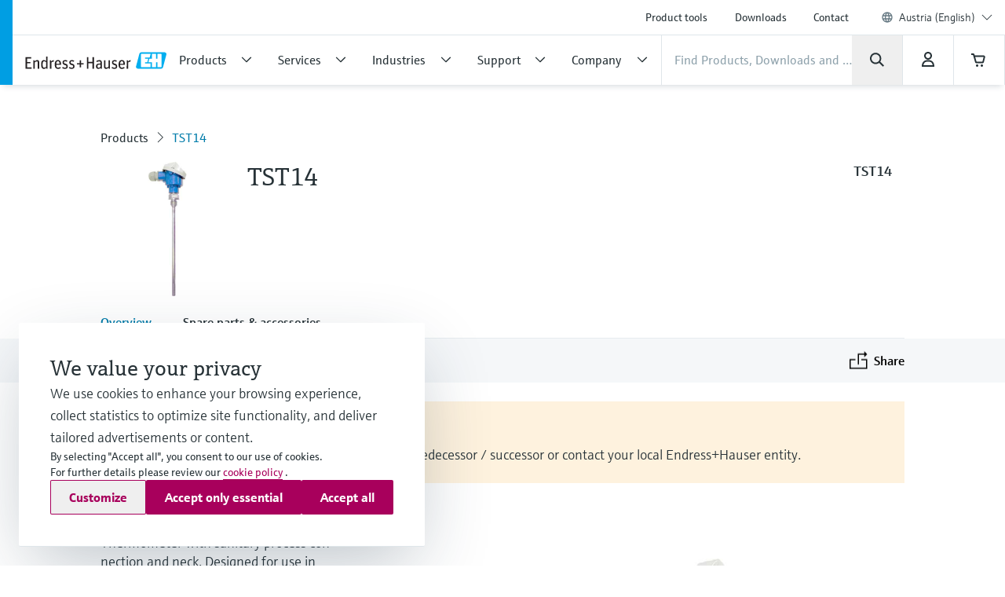

--- FILE ---
content_type: application/javascript; charset=utf-8
request_url: https://www.at.endress.com/_/maintenance_mode/en
body_size: 216
content:
if(!window.eh) { window.eh = {} }; window.eh.maintenanceInfo = {"creationDate":"2026-01-23T06:56:38.328Z","nebp":{"enabled":true,"maintenanceEnabled":false,"maintenanceAnnouncementEnabled":false,"start":"2023-12-08T00:00:00.328Z","end":"2023-12-08T00:00:00.328Z","announcementStart":"2023-12-08T00:00:00.328Z","announcementEnd":"2023-12-08T00:00:00.328Z","inMaintenanceModeAnnnouncement":false,"inMaintenanceMode":false,"available":true,"maintenanceInfo":"Estimated downtime: 12/8/23 to 12/8/23 (UTC)","maintenanceCompletedText":"Please return on 12/8/23 (UTC), when we expect the maintenance period to be completed."},"productGuide":{"enabled":true,"maintenanceEnabled":false,"maintenanceAnnouncementEnabled":false,"start":"2021-10-24T00:00:00.329Z","end":"2021-10-24T00:00:00.329Z","announcementStart":"2021-10-24T00:00:00.329Z","announcementEnd":"2021-10-24T00:00:00.329Z","inMaintenanceModeAnnnouncement":false,"inMaintenanceMode":false,"available":true,"maintenanceInfo":"Estimated downtime: 10/24/21 to 10/24/21 (UTC)","maintenanceCompletedText":"Please return on 10/24/21 (UTC), when we expect the maintenance period to be completed."},"myDocuments":{"enabled":true,"maintenanceEnabled":false,"maintenanceAnnouncementEnabled":false,"start":"2026-01-18T00:00:00.329Z","end":"2026-01-18T00:00:00.329Z","announcementStart":"2026-01-18T00:00:00.329Z","announcementEnd":"2026-01-18T00:00:00.329Z","inMaintenanceModeAnnnouncement":false,"inMaintenanceMode":false,"available":true,"maintenanceInfo":"*my-documents.maintenance.tooltip-text","maintenanceCompletedText":"*my-documents.message-maintenance.completed"}}; document.dispatchEvent(new Event('MaintenanceInfo:loaded'));

--- FILE ---
content_type: image/svg+xml
request_url: https://www.at.endress.com/pc/icons/eh-flags-307d1f90.svg
body_size: 106430
content:
<svg xmlns="http://www.w3.org/2000/svg" style="width:0;height:0;">
	<symbol id="eh-flag-gl">
		<g>
			<path d="M0 0H30V20H0V0Z" fill="#D80027" />
			<path d="M30 0V10H0V0H30Z" fill="white" />
			<path d="M10.8655 16.9008C14.6701 16.9008 17.7543 13.8166 17.7543 10.0119C17.7543 6.20731 14.6701 3.12305 10.8655 3.12305C7.06082 3.12305 3.97656 6.20731 3.97656 10.0119C3.97656 13.8166 7.06082 16.9008 10.8655 16.9008Z" fill="white" />
			<path d="M3.97656 10.0002C3.97656 6.1932 7.06428 3.11133 10.8655 3.11133C14.6725 3.11133 17.7543 6.19905 17.7543 10.0002" fill="#D80027" />
		</g>
	</symbol>
	<symbol id="eh-flag-es">
		<g>
			<path d="M0 0.0136719H29.9415V20.0137H0V0.0136719Z" fill="white" />
			<path d="M0 0.0136719H29.9415V5.34701H0V0.0136719ZM0 14.6804H29.9415V20.0137H0V14.6804Z" fill="#D03433" />
			<path d="M0 5.33594H29.9415V14.6927H0V5.33594Z" fill="#FBCA46" />
			<path d="M10.3789 9.34766H11.7096V10.0143H10.3789V9.34766Z" fill="white" />
			<path d="M9.58164 11.3473C9.58164 11.7473 9.98086 12.014 10.3801 12.014C10.7793 12.014 11.1785 11.7473 11.1785 11.3473L11.3116 9.34733H9.44857L9.58164 11.3473ZM8.7832 9.34733C8.7832 8.94733 9.04935 8.68066 9.3155 8.68066H11.3116C11.7108 8.68066 11.977 8.94733 11.977 9.214V9.34733L11.8439 11.3473C11.7108 12.1473 11.1785 12.6807 10.3801 12.6807C9.58164 12.6807 9.04935 12.1473 8.91628 11.3473L8.7832 9.34733Z" fill="#A41517" />
			<path d="M9.04884 10.014H11.7103V10.6807H11.0449L10.3796 12.014L9.7142 10.6807H9.04884V10.014ZM7.05273 8.014H8.38347V12.6807H7.05273V8.014ZM12.3757 8.014H13.7064V12.6807H12.3757V8.014ZM9.04884 7.34733C9.04884 6.94733 9.31498 6.68066 9.7142 6.68066H11.0449C11.4442 6.68066 11.7103 6.94733 11.7103 7.34733V7.614C11.7103 7.88067 11.5772 8.014 11.3111 8.014H9.31498C9.18191 8.014 9.04884 7.88067 9.04884 7.74733V7.34733Z" fill="#A41517" />
		</g>
	</symbol>
	<symbol id="eh-flag-ht">
		<g>
			<path d="M0 0H30V10.0585H0V0Z" fill="#A2001D" />
			<path d="M0 10.0586H30V20.1171H0V10.0586Z" fill="#0052B4" />
			<path d="M22.3048 14.7076L15.8311 13.9006L9.35156 14.7076V4.99414H22.3048V14.7076Z" fill="white" />
			<path d="M15.8296 13.9004C17.6189 13.9004 19.0694 12.4499 19.0694 10.6607C19.0694 8.87139 17.6189 7.4209 15.8296 7.4209C14.0403 7.4209 12.5898 8.87139 12.5898 10.6607C12.5898 12.4499 14.0403 13.9004 15.8296 13.9004Z" fill="#0052B4" />
			<path d="M15.8308 12.2808C16.7255 12.2808 17.4507 11.5555 17.4507 10.6609C17.4507 9.76626 16.7255 9.04102 15.8308 9.04102C14.9362 9.04102 14.2109 9.76626 14.2109 10.6609C14.2109 11.5555 14.9362 12.2808 15.8308 12.2808Z" fill="#A2001D" />
			<path d="M13.3984 6.61426H18.2581L15.8312 9.04116L13.3984 6.61426Z" fill="#6DA544" />
			<path d="M15.0176 8.23438H16.6375V13.0882H15.0176V8.23438Z" fill="#FFDA44" />
			<path d="M18.4159 12.6025H13.2405L9.35156 14.7078H22.3048L18.4159 12.6025Z" fill="#6DA544" />
		</g>
	</symbol>
	<symbol id="eh-flag-si">
		<g>
			<path d="M0 0.000976562H30V20.0006H0V0.000976562Z" fill="white" />
			<path d="M0 6.66699H30V13.3335H0V6.66699Z" fill="#0052B4" />
			<path d="M0 13.333H30V19.9995H0V13.333Z" fill="#D80027" />
			<path d="M13.6888 6.52172V7.39108C13.6888 9.38801 11.0801 9.99979 11.0801 9.99979C11.0801 9.99979 8.47139 9.38807 8.47139 7.39108V6.52172L8.46289 3.93258L13.6803 3.91699L13.6888 6.52172Z" fill="white" />
			<path d="M13.6888 6.52172V7.39108C13.6888 9.38801 11.0801 9.99979 11.0801 9.99979C11.0801 9.99979 8.47139 9.38807 8.47139 7.39108V6.52172L8.46289 3.93258L13.6803 3.91699L13.6888 6.52172Z" fill="#0052B4" />
			<path d="M13.6881 6.52192V7.39127C13.6881 9.38821 11.0794 9.99998 11.0794 9.99998C11.0794 9.99998 8.4707 9.38826 8.4707 7.39127V6.52192L9.3407 7.39127L11.0794 6.08691L12.8188 7.39127L13.6881 6.52192Z" fill="white" />
		</g>
	</symbol>
	<symbol id="eh-flag-pr">
		<g>
			<path d="M0 0.000976562H30V20.0006H0V0.000976562Z" fill="white" />
			<path d="M0 0.000976562H30V4.00077H0V0.000976562ZM0 8.00056H30V12.0003H0V8.00056ZM0 16.0008H30V20.0006H0V16.0008Z" fill="#D80027" />
			<path d="M15 10.0005L0 20.0002V0L15 10.0005Z" fill="#0052B4" />
			<path d="M4.89057 6.43359L5.77574 9.15809H8.64062L6.32301 10.842L7.20818 13.5666L4.89057 11.8827L2.57289 13.5666L3.45824 10.842L1.14062 9.15809H4.00539L4.89057 6.43359Z" fill="white" />
		</g>
	</symbol>
	<symbol id="eh-flag-pe">
		<g>
			<path d="M0 0H30V19.9996H0V0Z" fill="white" />
			<path d="M0 0H9.99979V20.0002H0V0ZM20.0002 0H30V20.0002H20.0002V0Z" fill="#D80027" />
		</g>
	</symbol>
	<symbol id="eh-flag-qa">
		<g>
			<path d="M0 0H29.9415V20H0V0Z" fill="#751A46" />
			<path d="M0 0V20H8.78947L10.9942 18.8538L8.78947 17.7485L10.9942 16.6374L8.78947 15.5322L10.9942 14.4211L8.78947 13.3099L10.9942 12.2047L8.78947 11.0936L10.9942 9.98246L8.78947 8.87719L10.9942 7.76608L8.78947 6.66082L10.9942 5.54971L8.78947 4.4386L10.9942 3.33333L8.78947 2.22222L10.9942 1.11696L8.78947 0H0Z" fill="white" />
		</g>
	</symbol>
	<symbol id="eh-flag-ps">
		<g>
			<path d="M0 0.000976562H30V20.0006H0V0.000976562Z" fill="white" />
			<path d="M0 0.000976562H30V6.66749H0V0.000976562Z" fill="black" />
			<path d="M0 13.333H30V19.9995H0V13.333Z" fill="#268024" />
			<path d="M15 10.0005L0 20.0002V0L15 10.0005Z" fill="#E4312B" />
		</g>
	</symbol>
	<symbol id="eh-flag-sh">
		<g>
			<path d="M0 0H30V20H0V0Z" fill="#0052B4" />
			<path d="M15 0V6.87958H12.2988L15 8.67858V10.0029H13.6758L9.375 7.13742V10.0029H5.625V7.13742L1.32422 10.0029H0V8.67858L2.70117 6.87958H0V3.12921H2.70117L0 1.33021V0H1.32422L5.625 2.86551V0H9.375V2.86551L13.6758 0H15Z" fill="white" />
			<path d="M8.4375 0H6.5625V4.0668H0V5.94199H6.5625V10.0029H8.4375V5.94199H15V4.0668H8.4375V0Z" fill="#D80027" />
			<path d="M0 0V0.884852L3.36328 3.12921H4.6875L0 0ZM15 0V0.884852L11.6367 3.12921H10.3125L15 0Z" fill="#D80027" />
			<path d="M15 1.33008V3.12908H12.2988L15 1.33008Z" fill="#2E52B2" />
			<path d="M0 0V0.884852L3.36328 3.12921H4.6875L0 0ZM15 0V0.884852L11.6367 3.12921H10.3125L15 0Z" fill="#D80027" />
			<path d="M15 1.33008V3.12908H12.2988L15 1.33008Z" fill="#2E52B2" />
			<path d="M0 10.0032V9.11838L3.36328 6.87988H4.6875L0 10.0032ZM15 10.0032V9.11838L11.6367 6.87988H10.3125L15 10.0032Z" fill="#D80027" />
			<path d="M26.3086 8.18652C26.3027 10.7883 25.8867 13.5835 22.5 14.9196C19.1133 13.5835 18.6973 10.7883 18.6914 8.18652H26.3086Z" fill="#29DBFF" />
			<path d="M26.3086 8.18588C26.3086 7.20727 26.2559 6.25796 26.2793 5.42585C25.0137 4.86329 23.3438 4.74609 22.4941 4.74609C21.6445 4.74609 19.9805 4.86329 18.709 5.42585C18.7324 6.25796 18.6797 7.20727 18.6797 8.18588H26.3086Z" fill="#FFDA44" />
			<path d="M21.6504 11.9837L21.668 12.5873L20.918 12.599L21.2051 13.3725H20.1914C19.1367 12.1888 18.8203 10.8879 18.7324 9.38189L19.2656 8.81348L19.752 9.65145L20.3848 8.90138L20.7949 9.35845L20.8418 10.2785L21.6504 11.9837Z" fill="#BF521B" />
			<path d="M25.582 11.2803L25.0781 12.3526H22.3242L20.6133 11.21L22.1191 11.8253H23.5898L23.8066 11.4444L24.2285 11.4561L24.3457 11.2803H25.582Z" fill="#474747" />
		</g>
	</symbol>
	<symbol id="eh-flag-ky">
		<g>
			<path d="M0 0H30V20.0002H0V0Z" fill="#0052B4" />
			<path d="M22.5009 7.39145C23.4614 7.39145 24.2401 6.61279 24.2401 5.65227C24.2401 4.69174 23.4614 3.91309 22.5009 3.91309C21.5404 3.91309 20.7617 4.69174 20.7617 5.65227C20.7617 6.61279 21.5404 7.39145 22.5009 7.39145Z" fill="#6DA544" />
			<path d="M19.457 5.21777H25.5438V7.82649H19.457V5.21777Z" fill="#D80027" />
			<path d="M19.457 11.7393V13.4784H20.372C20.9207 14.0161 21.6716 14.348 22.5005 14.348C23.3294 14.348 24.0803 14.0161 24.629 13.4784H25.544V11.7393H19.457Z" fill="#FFDA44" />
			<path d="M19.457 7.3916V10.0003C19.457 12.3299 22.5005 13.0438 22.5005 13.0438C22.5005 13.0438 25.544 12.33 25.544 10.0003V7.3916H19.457Z" fill="#338AF3" />
			<path d="M22.5004 8.78457C21.7396 8.78457 21.7396 9.48026 20.9787 9.48026C20.2179 9.48026 20.2179 8.78457 19.457 8.78457V10.002C20.2179 10.002 20.2179 10.6977 20.9787 10.6977C21.7396 10.6977 21.7396 10.002 22.5004 10.002C23.2613 10.002 23.2613 10.6977 24.0222 10.6977C24.7831 10.6977 24.7831 10.002 25.5441 10.002V8.78457C24.7832 8.78457 24.7832 9.48026 24.0222 9.48026C23.2613 9.4802 23.2613 8.78457 22.5004 8.78457ZM22.5004 6.34766C21.7396 6.34766 21.7396 7.04334 20.9787 7.04334C20.2179 7.04334 20.2179 6.34766 19.457 6.34766V7.56506C20.2179 7.56506 20.2179 8.26074 20.9787 8.26074C21.7396 8.26074 21.7396 7.56506 22.5004 7.56506C23.2613 7.56506 23.2613 8.26074 24.0222 8.26074C24.7831 8.26074 24.7831 7.56506 25.5441 7.56506V6.34766C24.7832 6.34766 24.7832 7.04334 24.0222 7.04334C23.2613 7.04334 23.2613 6.34766 22.5004 6.34766Z" fill="#F3F3F3" />
			<path d="M15 0V1.32522L12.3006 3.12457H15V6.87458H12.3006L15 8.67458V9.99979H13.6741L9.375 7.13344V9.99979H5.625V7.13344L1.32586 9.99979H0V8.67458L2.69936 6.87458H0V3.12457H2.69936L0 1.32522V0H1.32586L5.625 2.86565V0H9.375V2.86565L13.6741 0H15Z" fill="white" />
			<path d="M8.4375 -0.000976562H6.5625V4.06157H0V5.93657H6.5625V9.99911H8.4375V5.93657H15V4.06157H8.4375V-0.000976562Z" fill="#D80027" />
			<path d="M0 -0.000976562V0.882735L3.36193 3.12407H4.6875L0 -0.000976562ZM15 -0.000976562V0.882735L11.6381 3.12407H10.3125L15 -0.000976562Z" fill="#D80027" />
			<path d="M0 -0.000976562V0.882735L3.36193 3.12407H4.6875L0 -0.000976562ZM15 -0.000976562V0.882735L11.6381 3.12407H10.3125L15 -0.000976562ZM0 9.99911V9.1154L3.36193 6.87407H4.6875L0 9.99911ZM15 9.99911V9.1154L11.6381 6.87407H10.3125L15 9.99911Z" fill="#D80027" />
		</g>
	</symbol>
	<symbol id="eh-flag-iq">
		<g>
			<path d="M0 0H30V20H0V0Z" fill="white" />
			<path d="M0 0H30V6.66667H0V0Z" fill="#CE1126" />
			<path d="M0 13.333H30V19.9997H0V13.333Z" fill="black" />
			<path d="M12.819 9.39796H11.1055C11.1933 9.06463 11.4915 8.81902 11.8541 8.81902V7.65527C10.7839 7.65527 9.9184 8.52662 9.9184 9.59095V10.5559H12.819C12.9243 10.5559 13.012 10.6436 13.012 10.7488V11.1348H9.14062V12.2985H14.1757V10.7488C14.1757 10.0062 13.5675 9.39796 12.819 9.39796ZM15.7196 11.1407V7.65527H14.5617V12.3044H16.4973V11.1407H15.7196ZM19.5909 11.1407V7.65527H18.433V11.1407H18.0471V9.98276H16.8833V12.3044H20.3687V11.1407H19.5909Z" fill="#547C31" />
		</g>
	</symbol>
	<symbol id="eh-flag-hu">
		<g>
			<path d="M0 0.000976562H30V20.0006H0V0.000976562Z" fill="white" />
			<path d="M0 0.000976562H30V6.66749H0V0.000976562Z" fill="#D80027" />
			<path d="M0 13.333H30V19.9995H0V13.333Z" fill="#6DA544" />
		</g>
	</symbol>
	<symbol id="eh-flag-kn">
		<g>
			<path d="M0 0H30V20H0V0Z" fill="#D80027" />
			<path d="M29.9415 0H0V20" fill="#6DA544" />
			<path d="M17.9942 0L0 11.3743V20H12.0994L30 8.68421V0H17.9942Z" fill="#FFDA44" />
			<path d="M30 0H22.5263L0 14.5848V20H7.38012L30 5.35673V0Z" fill="black" />
			<path d="M8.25148 10.9359L10.076 12.3395L11.9649 11.0412L11.1989 13.205L13.0176 14.6026L10.7252 14.5383L9.95324 16.702L9.30412 14.5032L7.01172 14.4389L8.90061 13.1406L8.25148 10.9359ZM18.1638 4.14062L19.9883 5.53829L21.8772 4.24004L21.1111 6.40378L22.9298 7.80144L20.6374 7.73712L19.8655 9.90086L19.2164 7.70203L16.924 7.6377L18.8187 6.33946L18.1638 4.14062Z" fill="white" />
		</g>
	</symbol>
	<symbol id="eh-flag-ee">
		<g>
			<path d="M0 0.000976562H30V20.0006H0V0.000976562Z" fill="#111111" />
			<path d="M0 0.000976562H30V6.66749H0V0.000976562Z" fill="#368FD8" />
			<path d="M0 13.333H30V19.9995H0V13.333Z" fill="white" />
		</g>
	</symbol>
	<symbol id="eh-flag-fi">
		<g>
			<path d="M0 0H30V20H0V0Z" fill="white" />
			<path d="M30 7.57691V12.4231H11.9355V20H7.08984V12.4231H0V7.57691H7.08984V0H11.9355V7.57691H30Z" fill="#2E52B2" />
		</g>
	</symbol>
	<symbol id="eh-flag-er">
		<g>
			<path d="M0 0H30V20H0V0Z" fill="#338AF3" />
			<path d="M0 0H30V10.0029H0V0Z" fill="#56AF35" />
			<path d="M0 20L30 9.99707L0 0V20Z" fill="#D80027" />
			<path d="M7.89258 13.5663C9.86133 13.5663 11.4551 11.9724 11.4551 10.0034C11.4551 8.03448 9.86133 6.44057 7.89258 6.44057C5.92383 6.44057 4.33008 8.03448 4.33008 10.0034C4.33008 11.9724 5.92383 13.5663 7.89258 13.5663ZM7.89258 14.9902C5.13867 14.9902 2.90039 12.7576 2.90039 9.99756C2.90039 7.23752 5.13281 5.00488 7.89258 5.00488C10.6523 5.00488 12.8848 7.23752 12.8848 9.99756C12.8848 12.7576 10.6465 14.9902 7.89258 14.9902Z" fill="#FFC945" />
			<path d="M7.00195 9.71602C7.56826 9.71602 8.02734 9.25689 8.02734 8.69053C8.02734 8.12417 7.56826 7.66504 7.00195 7.66504C6.43565 7.66504 5.97656 8.12417 5.97656 8.69053C5.97656 9.25689 6.43565 9.71602 7.00195 9.71602Z" fill="#FFC945" />
			<path d="M8.72461 10.3137C9.29092 10.3137 9.75 9.85455 9.75 9.28819C9.75 8.72182 9.29092 8.2627 8.72461 8.2627C8.1583 8.2627 7.69922 8.72182 7.69922 9.28819C7.69922 9.85455 8.1583 10.3137 8.72461 10.3137Z" fill="#FFC945" />
			<path d="M7.89258 8.94844C8.45889 8.94844 8.91797 8.48932 8.91797 7.92295C8.91797 7.35659 8.45889 6.89746 7.89258 6.89746C7.32627 6.89746 6.86719 7.35659 6.86719 7.92295C6.86719 8.48932 7.32627 8.94844 7.89258 8.94844Z" fill="#FFC945" />
			<path d="M7.00195 11.1457C7.56826 11.1457 8.02734 10.6866 8.02734 10.1202C8.02734 9.55385 7.56826 9.09473 7.00195 9.09473C6.43565 9.09473 5.97656 9.55385 5.97656 10.1202C5.97656 10.6866 6.43565 11.1457 7.00195 11.1457Z" fill="#FFC945" />
			<path d="M8.7832 11.7375C9.34951 11.7375 9.80859 11.2784 9.80859 10.712C9.80859 10.1457 9.34951 9.68652 8.7832 9.68652C8.2169 9.68652 7.75781 10.1457 7.75781 10.712C7.75781 11.2784 8.2169 11.7375 8.7832 11.7375Z" fill="#FFC945" />
			<path d="M7.17773 12.6291C7.74404 12.6291 8.20312 12.17 8.20312 11.6036C8.20312 11.0373 7.74404 10.5781 7.17773 10.5781C6.61143 10.5781 6.15234 11.0373 6.15234 11.6036C6.15234 12.17 6.61143 12.6291 7.17773 12.6291Z" fill="#FFC945" />
			<path d="M8.54883 13.051C9.11514 13.051 9.57422 12.5919 9.57422 12.0255C9.57422 11.4591 9.11514 11 8.54883 11C7.98252 11 7.52344 11.4591 7.52344 12.0255C7.52344 12.5919 7.98252 13.051 8.54883 13.051Z" fill="#FFC945" />
		</g>
	</symbol>
	<symbol id="eh-flag-gm">
		<g>
			<path d="M0 0.000976562H30V20.0006H0V0.000976562Z" fill="white" />
			<path d="M0 13.9131H30V19.9998H0V13.9131Z" fill="#1A7E25" />
			<path d="M0 0.000976562H30V6.12491H0V0.000976562Z" fill="#CF0D19" />
			<path d="M0 7.35645H30V12.6097H0V7.35645Z" fill="#0052B4" />
		</g>
	</symbol>
	<symbol id="eh-flag-fk">
		<g>
			<path d="M0 0H30V20H0V0Z" fill="#0052B4" />
			<path d="M15 0V1.79314L12.3516 3.26399H15V6.73894H11.5371L15 8.661V10.0029H13.4355L9.12891 7.60621V10.0029H5.87109V7.155L0.744141 10.0029H0V8.20979L2.64844 6.73894H0V3.26399H3.46289L0 1.33607V0H1.56445L5.87109 2.39086V0H9.12891V2.84793L14.2559 0H15Z" fill="white" />
			<path d="M8.4375 0H6.5625V4.06094H0V5.93613H6.5625V10.0029H8.4375V5.93613H15V4.06094H8.4375V0Z" fill="#D80027" />
			<path d="M9.12891 6.73926L15 10.0032V9.07738L10.793 6.73926H9.12891Z" fill="#0052B4" />
			<path d="M9.12891 6.73926L15 10.0032V9.07738L10.793 6.73926H9.12891Z" fill="white" />
			<path d="M9.12891 6.73926L15 10.0032V9.07738L10.793 6.73926H9.12891ZM4.20703 6.73926L0 9.07738V10.0032L5.87109 6.73926H4.20703Z" fill="#D80027" />
			<path d="M5.87109 3.25813L0 0V0.920012L4.20703 3.25813H5.87109Z" fill="#0052B4" />
			<path d="M5.87109 3.25813L0 0V0.920012L4.20703 3.25813H5.87109Z" fill="white" />
			<path d="M5.87109 3.25813L0 0V0.920012L4.20703 3.25813H5.87109ZM10.793 3.25813L15 0.920012V0L9.12891 3.25813H10.793Z" fill="#D80027" />
			<path d="M18.293 11.3805V6.10653C18.293 5.60844 18.6738 5.20996 19.1719 5.20996H26.2324C26.7188 5.20996 27.1113 5.60844 27.1113 6.10653V11.3805C27.1113 15.7872 22.7051 17.551 22.7051 17.551C22.7051 17.551 18.293 15.7872 18.293 11.3805Z" fill="#1F8BDE" />
			<path d="M18.293 11.3805V6.10653C18.293 5.60844 18.6738 5.20996 19.1719 5.20996H26.2324C26.7188 5.20996 27.1113 5.60844 27.1113 6.10653V11.3805C27.1113 15.7872 22.7051 17.551 22.7051 17.551C22.7051 17.551 18.293 15.7872 18.293 11.3805ZM22.957 16.4376C23.4199 16.1739 23.8887 15.8516 24.3164 15.459C25.5176 14.3749 26.2266 13.033 26.2266 11.3746V6.10067C26.2266 6.08309 19.1719 6.08309 19.1719 6.08309V11.3746C19.1719 13.033 19.8809 14.3749 21.082 15.459C21.5684 15.8985 22.1133 16.2735 22.6992 16.5724C22.7812 16.5372 22.8633 16.4904 22.957 16.4376Z" fill="white" />
			<path d="M20.3372 11.3331C20.1848 10.8702 20.4368 10.4951 20.929 10.4951H24.4739C24.9544 10.4951 25.2239 10.8643 25.0657 11.3331L24.7434 12.3C24.5911 12.7629 24.222 12.8391 23.8177 12.5344C23.8177 12.5344 23.97 12.2531 22.6985 12.2531C21.427 12.2531 21.5794 12.5344 21.5794 12.5344C21.222 12.8684 20.8118 12.7688 20.6536 12.3C20.6595 12.3058 20.3372 11.3331 20.3372 11.3331Z" fill="#187536" />
			<path d="M20.9422 10.4955C21.4168 10.5892 21.9852 9.61647 22.7059 9.61647C23.4735 9.61647 23.9832 10.6185 24.4695 10.4955C24.9031 10.39 25.3485 9.19455 25.3485 8.73162C25.3485 7.75887 24.1649 6.96777 22.7059 6.96777C21.2469 6.96777 20.0633 7.75887 20.0633 8.73162C20.0574 9.22971 20.45 10.4017 20.9422 10.4955ZM20.8602 15.8632C21.2235 15.8866 21.5926 15.7577 21.868 15.4823L22.3953 14.9549C22.5652 14.7849 22.8348 14.7849 23.0047 14.9549L23.532 15.4823C23.8074 15.7577 24.1766 15.8866 24.534 15.8632C24.8445 15.8456 26.4383 13.9001 26.0399 13.9528C25.7703 13.988 25.5067 14.1169 25.2957 14.322L25.2899 14.3279L24.7625 14.8553C24.5926 15.0252 24.3231 15.0252 24.1531 14.8553L23.6258 14.3279C23.116 13.8122 22.284 13.8122 21.7684 14.322L21.7625 14.3279L21.2352 14.8553C21.0652 15.0252 20.7957 15.0252 20.6258 14.8553L20.0985 14.3279C19.8934 14.1228 19.6414 13.9997 19.3777 13.9587C18.9852 13.8942 20.5555 15.8456 20.8602 15.8632ZM18.8738 12.3062C19.0438 12.1362 19.3133 12.1362 19.4832 12.3062L20.0106 12.8336C20.5262 13.3434 21.3524 13.3434 21.868 12.8336L22.3953 12.3062C22.5652 12.1362 22.8348 12.1362 23.0047 12.3062L23.532 12.8336C24.0477 13.3434 24.8738 13.3434 25.3895 12.8336L25.9168 12.3062C26.0867 12.1362 26.3563 12.1362 26.5262 12.3062C26.5262 12.3062 26.8485 11.4389 26.6727 11.3745C26.2098 11.2045 25.6649 11.3041 25.2957 11.6792L25.2899 11.685L24.7625 12.2124C24.5926 12.3824 24.3231 12.3824 24.1531 12.2124L23.6258 11.685C23.116 11.1694 22.284 11.1694 21.7684 11.6792L21.7625 11.685L21.2352 12.2124C21.0652 12.3824 20.7957 12.3824 20.6258 12.2124L20.0985 11.685C19.7352 11.3217 19.2137 11.2162 18.7625 11.3627C18.5809 11.4272 18.8738 12.3062 18.8738 12.3062Z" fill="white" />
		</g>
	</symbol>
	<symbol id="eh-flag-eg">
		<g>
			<path d="M0 0H30V20H0V0Z" fill="white" />
			<path d="M0 0H30V6.66862H0V0Z" fill="#D80027" />
			<path d="M0 13.3369H30V20.0055H0V13.3369Z" fill="black" />
			<path d="M12.9082 11.9774C12.9082 11.9774 12.9082 8.55524 13.1719 8.18606C13.3535 7.93408 14.1562 8.49078 14.502 8.44976C14.502 8.44976 14.748 8.01026 14.7656 7.74656C14.7832 7.47701 14.7012 7.30121 14.4785 7.38325C14.4785 7.38325 14.4082 7.26019 14.5078 7.18987C14.6016 7.11955 14.8359 7.19573 14.8359 7.19573C14.8359 7.19573 14.8066 7.13713 14.9297 7.14299C15.0996 7.15471 15.3516 7.22503 15.3633 7.47115C15.375 7.65281 15.3809 7.92236 15.3867 7.98096C15.4277 8.37944 15.5449 8.49078 15.5449 8.49078C15.5449 8.49078 16.623 7.95166 16.834 8.18606C17.0273 8.40874 17.0977 11.9774 17.0977 11.9774L16.0371 10.993L16.7461 12.7217C16.7461 12.7217 15.9023 12.8623 15.0527 12.8623C14.2031 12.8623 13.2305 12.6162 13.2305 12.6162L14.0391 10.9637L12.9082 11.9774Z" fill="#C09300" />
		</g>
	</symbol>
	<symbol id="eh-flag-is">
		<g>
			<path d="M0 0H30V20.0002H0V0Z" fill="#0052B4" />
			<path d="M30 12.3362H11.8474V19.9993H7.17393V12.3362H0V7.66204H7.17393V-0.000976562H11.8474V7.66204H30V11.249V12.3362Z" fill="white" />
			<path d="M30 8.74925V11.249H10.7609V19.9993H8.26043V11.249H0V8.74925H8.26043V-0.000976562H10.7609V8.74925H30Z" fill="#D80027" />
		</g>
	</symbol>
	<symbol id="eh-flag-id">
		<g>
			<path d="M0 0H30V20H0V0Z" fill="white" />
			<path d="M0 0H30V10H0V0Z" fill="#EE0000" />
		</g>
	</symbol>
	<symbol id="eh-flag-sj">
		<g>
			<path d="M0 0H30V20.0002H0V0Z" fill="#D80027" />
			<path d="M30 12.3362H11.8474V19.9993H7.17393V12.3362H0V7.66204H7.17393V-0.000976562H11.8474V7.66204H30V11.249V12.3362Z" fill="white" />
			<path d="M30 8.74925V11.249H10.7609V19.9993H8.26043V11.249H0V8.74925H8.26043V-0.000976562H10.7609V8.74925H30Z" fill="#2E52B2" />
		</g>
	</symbol>
	<symbol id="eh-flag-pf">
		<g>
			<path d="M0 0.000976562H30V20.0006H0V0.000976562Z" fill="white" />
			<path d="M0 0.000976562H30V6.66749H0V0.000976562ZM0 13.3341H30V20.0006H0V13.3341Z" fill="#D80027" />
			<path d="M17.2256 10.0005C17.2256 11.2299 16.2289 11.9483 14.9995 11.9483C13.7701 11.9483 12.7734 11.2299 12.7734 10.0005C12.7734 8.77109 13.7701 7.77441 14.9995 7.77441C16.2289 7.77441 17.2256 8.77109 17.2256 10.0005Z" fill="#FFDA44" />
			<path d="M17.2256 10C17.2256 11.2294 16.2289 12.2261 14.9995 12.2261C13.7701 12.2261 12.7734 11.2294 12.7734 10" fill="#0052B4" />
			<path d="M13.6094 9.44416H14.1659V10.5574H13.6094V9.44416ZM15.8352 9.44416H16.3918V10.5574H15.8352V9.44416ZM14.722 8.60938H15.2785V10.5572H14.722V8.60938Z" fill="#D80027" />
		</g>
	</symbol>
	<symbol id="eh-flag-pg">
		<g>
			<path d="M0 0H30V20.0002H0V0Z" fill="black" />
			<path d="M0 -0.000976562H30V19.999" fill="#A2001D" />
			<path d="M11.9906 14.1302L12.1524 14.6285H12.6763L12.2525 14.9364L12.4144 15.4346L11.9906 15.1267L11.5668 15.4346L11.7286 14.9364L11.3048 14.6285H11.8286L11.9906 14.1302ZM10.6527 9.34766L10.9225 10.178H11.7956L11.0892 10.6912L11.359 11.5215L10.6527 11.0083L9.94631 11.5215L10.2162 10.6912L9.50979 10.178H10.3829L10.6527 9.34766ZM10.6527 15.4346L10.9224 16.265H11.7956L11.0891 16.7781L11.359 17.6086L10.6527 17.0953L9.94631 17.6086L10.2161 16.7781L9.50979 16.265H10.3828L10.6527 15.4346ZM13.2054 11.5215L13.4752 12.3519H14.3483L13.6419 12.8651L13.9118 13.6955L13.2054 13.1823L12.4991 13.6955L12.7689 12.8651L12.0625 12.3519H12.9356L13.2054 11.5215ZM8.0999 11.5215L8.36979 12.3519H9.24277L8.53648 12.8651L8.80619 13.6955L8.0999 13.1823L7.39355 13.6955L7.66338 12.8651L6.95703 12.3519H7.83008L8.0999 11.5215Z" fill="white" />
			<path d="M22.0618 6.96282C21.6148 6.51586 21.0342 6.2519 20.4101 6.20649L22.2781 4.75365C21.534 4.00963 20.537 3.67371 19.5641 3.74479C19.444 3.31241 19.214 2.91853 18.8963 2.60156L18.1585 4.07731C18.109 3.98697 18.0469 3.90417 17.974 3.83139C17.5495 3.40688 16.8613 3.40693 16.4369 3.83139C16.0125 4.25584 16.0123 4.94408 16.4369 5.36854C16.5097 5.44137 16.5925 5.50348 16.6828 5.55299L15.207 6.29086C15.5241 6.60864 15.9182 6.83877 16.3507 6.95877C16.2794 7.93178 16.615 8.92864 17.3591 9.67266L18.9911 7.57436C19.1128 7.45379 19.2773 7.38633 19.4486 7.38674C19.6228 7.38674 19.7865 7.4546 19.9097 7.57776C19.9705 7.63817 20.0186 7.71003 20.0514 7.78919C20.0842 7.86834 20.101 7.95322 20.1007 8.03889C20.1007 8.21315 20.0329 8.37686 19.9097 8.50003L20.5246 9.11491C20.812 8.82751 20.9703 8.4453 20.9703 8.03889C20.9703 7.70637 20.8643 7.3902 20.6684 7.1287C20.963 7.20705 21.2316 7.36194 21.447 7.57764C22.1251 8.25569 22.1251 9.35907 21.447 10.0371L22.0619 10.652C22.5546 10.1593 22.8259 9.50415 22.8259 8.80741C22.8258 8.11061 22.5545 7.45553 22.0618 6.96282Z" fill="#FFDA44" />
		</g>
	</symbol>
	<symbol id="eh-flag-sk">
		<g>
			<path d="M0 0.000976562H30V20.0006H0V0.000976562Z" fill="white" />
			<path d="M0 6.52148H30V13.4776H0V6.52148Z" fill="#0052B4" />
			<path d="M0 13.4785H30V20.0002H0V13.4785Z" fill="#D80027" />
			<path d="M7.58594 5.65234V10.6408C7.58594 13.4784 11.293 14.3478 11.293 14.3478C11.293 14.3478 14.9999 13.4783 14.9999 10.6408V5.65234H7.58594Z" fill="white" />
			<path d="M8.5625 5.79883V10.6001C8.5625 10.9207 8.63369 11.2235 8.77478 11.5074H13.8121C13.9532 11.2236 14.0244 10.9207 14.0244 10.6001V5.79883H8.5625Z" fill="#D80027" />
			<path d="M12.9668 9.14649H11.7115V8.30959H12.5484V7.4727H11.7115V6.63574H10.8746V7.4727H10.0377V8.30959H10.8746V9.14649H9.61914V9.98344H10.8746V10.8203H11.7115V9.98344H12.9668V9.14649Z" fill="white" />
			<path d="M9.9168 12.6751C10.4561 13.0139 11.0102 13.2108 11.2939 13.2983C11.5776 13.2108 12.1316 13.014 12.6709 12.6751C13.2148 12.3333 13.5961 11.9423 13.8126 11.5068C13.5657 11.3318 13.2704 11.2379 12.9678 11.2383C12.8532 11.2383 12.7418 11.2519 12.6348 11.2768C12.408 10.7614 11.8932 10.4014 11.294 10.4014C10.6947 10.4014 10.1799 10.7614 9.95313 11.2768C9.84398 11.2513 9.73228 11.2383 9.6202 11.2383C9.31755 11.2379 9.02229 11.3318 8.77539 11.5068C8.99166 11.9423 9.37293 12.3333 9.9168 12.6751Z" fill="#0052B4" />
		</g>
	</symbol>
	<symbol id="eh-flag-ro">
		<g>
			<path d="M0 0H30V19.9996H0V0Z" fill="#FFDA44" />
			<path d="M0 0H9.99979V20.0002H0V0Z" fill="#0052B4" />
			<path d="M20 0H29.9998V20.0002H20V0Z" fill="#D80027" />
		</g>
	</symbol>
	<symbol id="eh-flag-kz">
		<g>
			<path d="M0 0H30V20H0V0Z" fill="#36B6CC" />
			<path d="M15 13.9941C17.2091 13.9941 19 12.2033 19 9.99414C19 7.785 17.2091 5.99414 15 5.99414C12.7909 5.99414 11 7.785 11 9.99414C11 12.2033 12.7909 13.9941 15 13.9941Z" fill="#FFD400" />
			<path d="M15.0007 14.7073L13.3691 17.1459L12.9539 14.2394L10.4276 15.7306L11.3164 12.9353L8.39246 13.1809L10.4042 11.0464L7.66147 9.9938L10.3983 8.94117L8.38662 6.80667L11.3106 7.05228L10.4217 4.25696L12.948 5.74234L13.3632 2.83591L14.9948 5.27451L16.6264 2.83591L17.0416 5.74234L19.5679 4.25696L18.679 7.05228L21.603 6.80667L19.5971 8.94702L22.334 9.9938L19.5971 11.0464L21.6088 13.1809L18.6849 12.9353L19.5738 15.7306L17.0474 14.2453L16.6322 17.1517C16.6322 17.1458 15.0007 14.7073 15.0007 14.7073ZM15.0007 14.6605C17.5796 14.6605 19.6732 12.5669 19.6732 9.98796C19.6732 7.40901 17.5796 5.32129 15.0007 5.32129C12.4217 5.32129 10.3281 7.41486 10.3281 9.9938C10.3281 12.5728 12.4217 14.6605 15.0007 14.6605ZM1.33398 1.65462C1.33398 1.46749 1.47434 1.32129 1.66732 1.32129H2.32814C2.51527 1.32129 2.66147 1.46164 2.66147 1.65462V2.31544C2.66732 2.49673 2.52112 2.64877 2.33398 2.64877H1.66732C1.48603 2.64877 1.33398 2.50258 1.33398 2.32129V1.65462ZM1.33398 4.32714C1.33398 4.14 1.47434 3.9938 1.66732 3.9938H2.32814C2.51527 3.9938 2.66147 4.13415 2.66147 4.32714V4.98796C2.66732 5.16924 2.52112 5.32129 2.33398 5.32129H1.66732C1.48603 5.32129 1.33398 5.17509 1.33398 4.9938V4.32714ZM1.33398 6.9938C1.33398 6.80667 1.47434 6.66047 1.66732 6.66047H2.32814C2.51527 6.66047 2.66147 6.80082 2.66147 6.9938V7.65462C2.66732 7.83591 2.52112 7.98796 2.33398 7.98796H1.66732C1.48603 7.98796 1.33398 7.84176 1.33398 7.66047V6.9938ZM1.33398 9.66047C1.33398 9.47334 1.47434 9.32714 1.66732 9.32714H2.32814C2.51527 9.32714 2.66147 9.46749 2.66147 9.66047V10.3213C2.66732 10.5026 2.52112 10.6546 2.33398 10.6546H1.66732C1.48603 10.6546 1.33398 10.5084 1.33398 10.3271V9.66047ZM1.33398 12.333C1.33398 12.1459 1.47434 11.9997 1.66732 11.9997H2.32814C2.51527 11.9997 2.66147 12.14 2.66147 12.333V12.9938C2.66732 13.1751 2.52112 13.3271 2.33398 13.3271H1.66732C1.48603 13.3271 1.33398 13.1809 1.33398 12.9997V12.333ZM1.33398 14.9997C1.33398 14.8125 1.47434 14.6663 1.66732 14.6663H2.32814C2.51527 14.6663 2.66147 14.8067 2.66147 14.9997V15.6605C2.66732 15.8418 2.52112 15.9938 2.33398 15.9938H1.66732C1.48603 15.9938 1.33398 15.8476 1.33398 15.6663V14.9997ZM1.33398 17.6663C1.33398 17.4792 1.47434 17.333 1.66732 17.333H2.32814C2.51527 17.333 2.66147 17.4733 2.66147 17.6663V18.3271C2.66732 18.5084 2.52112 18.6605 2.33398 18.6605H1.66732C1.48603 18.6605 1.33398 18.5143 1.33398 18.333V17.6663ZM2.66732 16.333C2.66732 16.1458 2.80767 15.9997 3.00065 15.9997H3.66147C3.8486 15.9997 3.9948 16.14 3.9948 16.333V16.9938C4.00065 17.1751 3.85445 17.3271 3.66732 17.3271H3.00065C2.81936 17.3271 2.66732 17.1809 2.66732 16.9997V16.333ZM2.66732 13.6663C2.66732 13.4792 2.80767 13.333 3.00065 13.333H3.66147C3.8486 13.333 3.9948 13.4733 3.9948 13.6663V14.3271C4.00065 14.5084 3.85445 14.6605 3.66732 14.6605H3.00065C2.81936 14.6605 2.66732 14.5143 2.66732 14.333V13.6663ZM2.66732 10.9938C2.66732 10.8067 2.80767 10.6605 3.00065 10.6605H3.66147C3.8486 10.6605 3.9948 10.8008 3.9948 10.9938V11.6546C4.00065 11.8359 3.85445 11.988 3.66732 11.988H3.00065C2.81936 11.988 2.66732 11.8418 2.66732 11.6605V10.9938ZM2.66732 8.32714C2.66732 8.14 2.80767 7.9938 3.00065 7.9938H3.66147C3.8486 7.9938 3.9948 8.13415 3.9948 8.32714V8.98796C4.00065 9.16924 3.85445 9.32129 3.66732 9.32129H3.00065C2.81936 9.32129 2.66732 9.17509 2.66732 8.9938V8.32714ZM2.66732 5.66047C2.66732 5.47334 2.80767 5.32714 3.00065 5.32714H3.66147C3.8486 5.32714 3.9948 5.46749 3.9948 5.66047V6.32129C4.00065 6.50258 3.85445 6.65462 3.66732 6.65462H3.00065C2.81936 6.65462 2.66732 6.50842 2.66732 6.32714V5.66047ZM2.66732 2.9938C2.66732 2.80667 2.80767 2.66047 3.00065 2.66047H3.66147C3.8486 2.66047 3.9948 2.80082 3.9948 2.9938V3.65462C4.00065 3.83591 3.85445 3.98796 3.66732 3.98796H3.00065C2.81936 3.98796 2.66732 3.84176 2.66732 3.66047V2.9938Z" fill="#FFD400" />
		</g>
	</symbol>
	<symbol id="eh-flag-ie">
		<g>
			<path d="M0 0H30V19.9996H0V0Z" fill="white" />
			<path d="M0 0H9.99979V20.0002H0V0Z" fill="#6DA544" />
			<path d="M20 0H29.9998V20.0002H20V0Z" fill="#FF9811" />
		</g>
	</symbol>
	<symbol id="eh-flag-km">
		<g>
			<path d="M0 0.000976562H30V20.0006H0V0.000976562Z" fill="#0052B4" />
			<path d="M0 0.000976562H30V5.0012H0V0.000976562Z" fill="#FFDA44" />
			<path d="M0 5H30V10.0002H0V5Z" fill="white" />
			<path d="M0 10H30V15.0002H0V10Z" fill="#D80027" />
			<path d="M15 10.0005L0 20.0002V0L15 10.0005Z" fill="#6DA544" />
			<path d="M4.02109 10.0005C4.02109 8.54358 5.04508 7.32641 6.41242 7.02781C6.19822 6.98085 5.97957 6.95711 5.76027 6.95703C4.07934 6.95703 2.7168 8.31963 2.7168 10.0005C2.7168 11.6814 4.07939 13.044 5.76027 13.044C5.98422 13.044 6.20225 13.0191 6.41242 12.9732C5.04502 12.6746 4.02109 11.4574 4.02109 10.0005Z" fill="white" />
			<path d="M6.37914 7.3916L6.54098 7.88982H7.06481L6.64105 8.19779L6.80289 8.69596L6.37914 8.38805L5.95527 8.69596L6.11723 8.19779L5.69336 7.88982H6.21719L6.37914 7.3916ZM6.37914 8.69596L6.54098 9.19418H7.06481L6.64105 9.50209L6.80289 10.0003L6.37914 9.6924L5.95527 10.0003L6.11723 9.50209L5.69336 9.19418H6.21719L6.37914 8.69596ZM6.37914 10.0003L6.54098 10.4985H7.06481L6.64105 10.8064L6.80289 11.3047L6.37914 10.9968L5.95527 11.3047L6.11723 10.8064L5.69336 10.4985H6.21719L6.37914 10.0003ZM6.37914 11.3047L6.54098 11.8028H7.06481L6.64105 12.1108L6.80289 12.609L6.37914 12.3011L5.95527 12.609L6.11723 12.1108L5.69336 11.8028H6.21719L6.37914 11.3047Z" fill="white" />
		</g>
	</symbol>
	<symbol id="eh-flag-ir">
		<g>
			<path d="M0 0H29.9415V20H0V0Z" fill="white" />
			<path d="M0 0H30V6.66667H0V0Z" fill="#6DA544" />
			<path d="M0 13.3277H30V19.9943H0V13.3277ZM16.3041 7.88322C16.3099 8.00018 16.8129 9.41538 16.5614 10.1873C16.1754 11.3744 15.6374 11.4622 15.4035 11.6201V7.83643L15 7.59082L14.5965 7.83643V11.6201C14.3626 11.4622 13.8713 11.4797 13.4386 10.1873C13.1871 9.44462 13.7719 8.00602 13.7778 7.89491C13.7778 7.89491 13.2222 8.3686 12.8538 9.29842C12.5088 10.1639 12.9649 12.199 14.5789 12.5031C14.7135 12.5265 14.8538 12.8306 15 12.8306C15.1228 12.8306 15.2398 12.5265 15.3509 12.5089C17.0117 12.2399 17.3977 10.0704 17.0994 9.25749C16.7836 8.40369 16.3041 7.88322 16.3041 7.88322Z" fill="#D80027" />
			<g opacity="0.5">
				<path opacity="0.5" d="M2.60819 5.7832H3.91228V7.2101H2.60819V5.7832ZM0 5.7832H1.30409V7.2101H0V5.7832ZM5.21637 5.7832H6.52047V7.2101H5.21637V5.7832ZM7.82456 5.7832H9.12866V7.2101H7.82456V5.7832ZM10.4327 5.7832H11.7368V7.2101H10.4327V5.7832ZM13.0409 5.7832H14.345V7.2101H13.0409V5.7832ZM15.655 5.7832H16.9591V7.2101H15.655V5.7832ZM18.2632 5.7832H19.5673V7.2101H18.2632V5.7832ZM20.8713 5.7832H22.1754V7.2101H20.8713V5.7832ZM23.4795 5.7832H24.7836V7.2101H23.4795V5.7832ZM26.0877 5.7832H27.3918V7.2101H26.0877V5.7832ZM28.6959 5.7832H30V7.2101H28.6959V5.7832ZM2.60819 12.6838H3.91228V14.175H2.60819V12.6838ZM0 12.6838H1.30409V14.175H0V12.6838ZM5.21637 12.6838H6.52047V14.175H5.21637V12.6838ZM7.82456 12.6838H9.12866V14.175H7.82456V12.6838ZM10.4327 12.6838H11.7368V14.175H10.4327V12.6838ZM13.0409 12.6838H14.345V14.175H13.0409V12.6838ZM15.655 12.6838H16.9591V14.175H15.655V12.6838ZM18.2632 12.6838H19.5673V14.175H18.2632V12.6838ZM20.8713 12.6838H22.1754V14.175H20.8713V12.6838ZM23.4795 12.6838H24.7836V14.175H23.4795V12.6838ZM26.0877 12.6838H27.3918V14.175H26.0877V12.6838ZM28.6959 12.6838H30V14.175H28.6959V12.6838Z" fill="white" />
			</g>
		</g>
	</symbol>
	<symbol id="eh-flag-gy">
		<g>
			<path d="M0 0H30V20H0V0Z" fill="#009E49" />
			<path d="M0 0L31.5667 10L0 20V0Z" fill="white" />
			<path d="M0 0.870117L29 10.0001L0 19.1301V0.870117Z" fill="#FFD00D" />
			<path d="M0 0L15 10L0 20V0Z" fill="#2D2D2D" />
			<path d="M0 1.16699L13.25 10.0003L0 18.8337V1.16699Z" fill="#D3132F" />
		</g>
	</symbol>
	<symbol id="eh-flag-gn">
		<g>
			<path d="M0 0H29.9415V20H0V0Z" fill="#FFDA44" />
			<path d="M20 0H30V20H20V0Z" fill="#6DA544" />
			<path d="M0 0H10V20H0V0Z" fill="#D80027" />
		</g>
	</symbol>
	<symbol id="eh-flag-fj">
		<g>
			<path d="M0 0H30V20H0V0Z" fill="#2E52B2" />
			<path d="M15 0V1.32435L12.2988 3.12335H15V6.87372H12.2988L15 8.67272V10.0029H13.6758L9.375 7.13156V10.0029H5.625V7.13156L1.32422 10.0029H0V8.67272L2.70117 6.87372H0V3.12335H2.70117L0 1.32435V0H1.32422L5.625 2.86551V0H9.375V2.86551L13.6758 0H15Z" fill="white" />
			<path d="M8.4375 0H6.5625V4.06094H0V5.93613H6.5625V10.0029H8.4375V5.93613H15V4.06094H8.4375V0Z" fill="#D80027" />
			<path d="M0 0V0.884852L3.36328 3.12335H4.6875L0 0ZM15 0V0.884852L11.6367 3.12335H10.3125L15 0Z" fill="#D80027" />
			<path d="M0 0V0.884852L3.36328 3.12335H4.6875L0 0ZM15 0V0.884852L11.6367 3.12335H10.3125L15 0ZM0 10.0029V9.11808L3.36328 6.87372H4.6875L0 10.0029ZM15 10.0029V9.11808L11.6367 6.87372H10.3125L15 10.0029Z" fill="#D80027" />
			<path d="M17.9941 7.44837V12.8395C17.9941 16.4493 22.7109 17.5568 22.7109 17.5568C22.7109 17.5568 27.4219 16.4434 27.4219 12.8337V7.44251L22.7051 6.09473L17.9941 7.44837Z" fill="#F3F3F3" />
			<path d="M27.4219 7.78242V5.76074H17.9941V7.78242H22.0371V11.8258H17.9941V13.1736H22.0371V17.3459C22.4414 17.4924 22.7109 17.551 22.7109 17.551C22.7109 17.551 22.9805 17.4865 23.3848 17.3459V13.1736H27.4277V11.8258H23.3848V7.78242H27.4219Z" fill="#D80027" />
		</g>
	</symbol>
	<symbol id="eh-flag-eu">
		<g>
			<path d="M0 0H30V20H0V0Z" fill="#003399" />
			<path d="M14.9988 2.2168L15.2482 2.98413H16.0591L15.406 3.45865L15.6519 4.2268L14.9988 3.75228L14.3456 4.2268L14.5951 3.45906L13.9421 2.98454H14.7493L14.9988 2.2168ZM11.6654 3.10569L11.9149 3.87302H12.7258L12.0727 4.34754L12.3185 5.11568L11.6654 4.64117L11.0123 5.11568L11.2618 4.34794L10.6087 3.87343H11.416L11.6654 3.10569ZM9.22098 5.55013L9.47043 6.31746H10.2813L9.62824 6.79198L9.87409 7.56013L9.22098 7.08561L8.56787 7.56013L8.81735 6.79239L8.16428 6.31787H8.97154L9.22098 5.55013ZM8.33209 8.88343L8.58154 9.6508H9.39243L8.73935 10.1254L8.98521 10.8935L8.33209 10.4189L7.67898 10.8935L7.92846 10.1257L7.27539 9.6512H8.08265L8.33209 8.88343ZM9.22098 12.2168L9.47043 12.9842H10.2813L9.62824 13.4586L9.87409 14.2268L9.22098 13.7523L8.56787 14.2268L8.81735 13.4591L8.16428 12.9845H8.97154L9.22098 12.2168ZM11.6654 14.6612L11.9149 15.4286H12.7258L12.0727 15.9031L12.3185 16.6712L11.6654 16.1968L11.0123 16.6712L11.2618 15.9035L10.6087 15.429H11.416L11.6654 14.6612ZM18.3321 3.10569L18.5815 3.87302H19.3924L18.7394 4.34754L18.9852 5.11568L18.3321 4.64117L17.6789 5.11568L17.9285 4.34794L17.2754 3.87343H18.0826L18.3321 3.10569ZM20.7765 5.55013L21.026 6.31746H21.8369L21.1838 6.79198L21.4296 7.56013L20.7765 7.08561L20.1234 7.56013L20.3729 6.79239L19.7198 6.31787H20.5271L20.7765 5.55013ZM21.6654 8.88346L21.9149 9.6508H22.7258L22.0727 10.1254L22.3185 10.8935L21.6654 10.4189L21.0123 10.8935L21.2618 10.1257L20.6087 9.6512H21.416L21.6654 8.88346ZM20.7765 12.2168L21.026 12.9842H21.8369L21.1838 13.4586L21.4296 14.2268L20.7765 13.7523L20.1234 14.2268L20.3729 13.4591L19.7198 12.9845H20.5271L20.7765 12.2168ZM14.9988 15.5501L15.2482 16.3175H16.0591L15.406 16.792L15.6519 17.5601L14.9988 17.0856L14.3456 17.5601L14.5951 16.7924L13.9421 16.3179H14.7493L14.9988 15.5501ZM18.3321 14.6612L18.5815 15.4286H19.3924L18.7394 15.9031L18.9852 16.6712L18.3321 16.1967L17.679 16.6712L17.9285 15.9035L17.2754 15.429H18.0827L18.3321 14.6612Z" fill="#FFCC00" />
		</g>
	</symbol>
	<symbol id="eh-flag-jm">
		<g>
			<path d="M0 0.000976562H30V20.0006H0V0.000976562Z" fill="#6DA544" />
			<path d="M12.6483 10L0 18.432V1.56738L12.6483 10ZM30 1.56738V18.432L17.3517 10L30 1.56738Z" fill="black" />
			<path d="M30 1.56785L17.3517 10.0005L30 18.4324V20.0002H27.6489L15 11.5676L2.35107 20.0002H0V18.4324L12.6483 10.0005L0 1.56785V0H2.35107L15 8.43264L27.6489 0H30V1.56785Z" fill="#0052B4" />
			<path d="M30 1.56785L17.3517 10.0005L30 18.4324V20.0002H27.6489L15 11.5676L2.35107 20.0002H0V18.4324L12.6483 10.0005L0 1.56785V0H2.35107L15 8.43264L27.6489 0H30V1.56785Z" fill="#FFDA44" />
		</g>
	</symbol>
	<symbol id="eh-flag-ki">
		<g>
			<path d="M0 0H30V20H0V0Z" fill="#CE1126" />
			<path d="M15.1724 14.4933C17.2417 14.4933 18.9191 12.8159 18.9191 10.7467C18.9191 8.67744 17.2417 7 15.1724 7C13.1032 7 11.4258 8.67744 11.4258 10.7467C11.4258 12.8159 13.1032 14.4933 15.1724 14.4933Z" fill="#FCD116" />
			<path d="M16.9391 4.89355L15.3591 6.62689L17.2657 7.06022L16.9391 4.89355ZM13.5057 4.90689L13.1857 7.11355L15.0857 6.58022L13.5057 4.90689ZM19.7924 6.68689L17.4791 7.25356L18.8191 8.83356L19.7924 6.68689ZM10.5724 6.56689L11.6057 8.74689L12.9524 7.23355L10.5724 6.56689ZM21.1724 9.58689L18.8791 8.92689L19.2524 10.8936L21.1724 9.58689ZM9.03906 9.41355L11.1657 10.7336L11.5124 8.88689L9.03906 9.41355Z" fill="#FCD116" />
			<path d="M0 11.667H30V20.0003H0V11.667Z" fill="#003F87" />
			<path d="M0 17.8003C1 17.8003 2 18.667 3 18.667C4 18.667 5 17.8003 6 17.8003C7 17.8003 8 18.667 9 18.667C10 18.667 11 17.8003 12 17.8003C13 17.8003 14 18.667 15 18.667C16 18.667 17 17.8003 18 17.8003C19 17.8003 20 18.667 21 18.667C22 18.667 23 17.8003 24 17.8003C25 17.8003 26 18.667 27 18.667C28 18.667 29 17.8003 30 17.8003V16.4003C29 16.4003 28 17.267 27 17.267C26 17.267 25 16.4003 24 16.4003C23 16.4003 22 17.267 21 17.267C20 17.267 19 16.4003 18 16.4003C17 16.4003 16 17.267 15 17.267C14 17.267 13 16.4003 12 16.4003C11 16.4003 10 17.267 9 17.267C8 17.267 7 16.4003 6 16.4003C5 16.4003 4 17.267 3 17.267C2 17.267 1 16.4003 0 16.4003V17.8003ZM0 14.9337C1 14.9337 2 15.8003 3 15.8003C4 15.8003 5 14.9337 6 14.9337C7 14.9337 8 15.8003 9 15.8003C10 15.8003 11 14.9337 12 14.9337C13 14.9337 14 15.8003 15 15.8003C16 15.8003 17 14.9337 18 14.9337C19 14.9337 20 15.8003 21 15.8003C22 15.8003 23 14.9337 24 14.9337C25 14.9337 26 15.8003 27 15.8003C28 15.8003 29 14.9337 30 14.9337V13.5337C29 13.5337 28 14.4003 27 14.4003C26 14.4003 25 13.5337 24 13.5337C23 13.5337 22 14.4003 21 14.4003C20 14.4003 19 13.5337 18 13.5337C17 13.5337 16 14.4003 15 14.4003C14 14.4003 13 13.5337 12 13.5337C11 13.5337 10 14.4003 9 14.4003C8 14.4003 7 13.5337 6 13.5337C5 13.5337 4 14.4003 3 14.4003C2 14.4003 1 13.5337 0 13.5337V14.9337ZM0 12.067C1 12.067 2 12.9337 3 12.9337C4 12.9337 5 12.067 6 12.067C7 12.067 8 12.9337 9 12.9337C10 12.9337 11 12.067 12 12.067C13 12.067 14 12.9337 15 12.9337C16 12.9337 17 12.067 18 12.067C19 12.067 20 12.9337 21 12.9337C22 12.9337 23 12.067 24 12.067C25 12.067 26 12.9337 27 12.9337C28 12.9337 29 12.067 30 12.067V10.667C29 10.667 28 11.5337 27 11.5337C26 11.5337 25 10.667 24 10.667C23 10.667 22 11.5337 21 11.5337C20 11.5337 19 10.667 18 10.667C17 10.667 16 11.5337 15 11.5337C14 11.5337 13 10.667 12 10.667C11 10.667 10 11.5337 9 11.5337C8 11.5337 7 10.667 6 10.667C5 10.667 4 11.5337 3 11.5337C2 11.5337 1 10.667 0 10.667V12.067Z" fill="white" />
			<path fill-rule="evenodd" clip-rule="evenodd" d="M12.2142 3.22042L12.1409 2.86708L13.6342 2.62042C13.6342 2.62042 11.6275 2.14708 10.9675 1.90708C10.0142 1.56708 9.88086 1.10042 9.88086 1.10042C9.88086 1.10042 12.8609 1.83375 14.2009 1.83375C14.4875 1.83375 15.0542 2.54708 15.0542 2.54708C15.0542 2.54708 16.0409 1.55375 16.5142 1.52042C18.6542 1.36708 20.9542 1.09375 20.9542 1.09375C20.9542 1.09375 20.2875 1.54042 19.8875 1.66042C18.8075 1.98708 16.5142 2.44042 16.5142 2.44042L16.1942 2.94042H18.4675L17.5075 3.22708L18.0009 3.68708C18.0009 3.68708 17.4809 3.41375 16.7942 3.54708C16.3209 3.63375 15.7675 3.94708 15.2675 4.08042C14.0209 4.40042 13.2742 3.22708 13.2742 3.22708L12.2142 3.22042Z" fill="#FCD116" />
		</g>
	</symbol>
	<symbol id="eh-flag-hr">
		<g>
			<path d="M0 0H30V20H0V0Z" fill="white" />
			<path d="M0 0H30V6.66667H0V0Z" fill="#D80027" />
			<path d="M0 13.333H30V19.9997H0V13.333Z" fill="#0052B4" />
			<path d="M18.0874 6.62028V4.04718L19.1108 3.20508L20.1459 4.04718V6.62028H18.0874ZM11.912 6.62028V4.04718L10.9003 3.20508L9.85352 4.04718V6.62028H11.912ZM13.9705 6.62028V4.04718L14.9997 3.20508L16.029 4.04718V6.62028H13.9705Z" fill="#338AF3" />
			<path d="M18.0875 6.62028H16.0291V4.04718L17.0525 3.20508L18.0875 4.04718V6.62028ZM13.9706 6.62028H11.9121V4.04718L12.9355 3.20508L13.9706 4.04718V6.62028Z" fill="#0052B4" />
			<path d="M9.85352 6.62012V12.5792C9.85352 14.0002 10.6956 15.2809 11.9237 16.0529C13.1693 16.8365 14.3857 16.9125 14.9997 16.9125C15.6137 16.9125 16.836 16.8131 18.0757 16.047C19.3038 15.2868 20.1459 13.9944 20.1459 12.5792V6.62012H9.85352Z" fill="white" />
			<path fill-rule="evenodd" clip-rule="evenodd" d="M9.82422 6.59082H20.1751V12.5791C20.1751 14.0062 19.3261 15.3073 18.0911 16.0718C16.8449 16.8418 15.6166 16.9417 14.9997 16.9417C14.3831 16.9417 13.1604 16.8654 11.9081 16.0776C10.6732 15.3014 9.82422 14.0121 9.82422 12.5791V6.59082ZM9.8827 6.6493V12.5791C9.8827 13.9882 10.7179 15.2604 11.9392 16.0281C13.1781 16.8075 14.3881 16.8832 14.9997 16.8832C15.6107 16.8832 16.8269 16.7842 18.0603 16.0221C19.2814 15.2662 20.1166 13.9824 20.1166 12.5791V6.6493H9.8827Z" fill="#D80027" />
			<path d="M9.85352 6.62012H11.912V8.6786H9.85352V6.62012ZM13.9705 6.62012H16.029V8.6786H13.9705V6.62012ZM18.0874 6.62012H20.1459V8.6786H18.0874V6.62012ZM11.912 8.6786H13.9705V10.7371H11.912V8.6786ZM16.029 8.6786H18.0874V10.7371H16.029V8.6786ZM9.85352 10.7371H11.912V12.7956H9.85352V10.7371ZM11.912 12.7956H13.9705V14.854H11.912V12.7956ZM13.9705 10.7371H16.029V12.7956H13.9705V10.7371ZM18.0874 10.7371H20.1459V12.7956H18.0874V10.7371ZM16.029 12.7956H18.0874V14.854H16.029V12.7956ZM18.0874 16.0412C18.5904 15.7254 19.0348 15.3219 19.374 14.854H18.0874V16.0412ZM10.6254 14.854C10.9646 15.3219 11.4032 15.7254 11.912 16.047V14.854H10.6254ZM13.9705 14.854V16.8248C14.3915 16.895 14.7483 16.9125 14.9997 16.9125C15.2512 16.9125 15.6079 16.895 16.029 16.8189V14.854H13.9705Z" fill="#D80027" />
		</g>
	</symbol>
	<symbol id="eh-flag-sx">
		<g>
			<path d="M0 0.000976562H30V20.0006H0V0.000976562Z" fill="#0052B4" />
			<path d="M30 0V9.767L0 10.0103V0H30Z" fill="#D80027" />
			<path d="M15 10.0005L0 20.0002V0L15 10.0005Z" fill="white" />
			<path d="M3.49373 10C3.48653 10.0891 3.48276 10.1784 3.48242 10.2678C3.48242 12.1909 5.04143 13.7499 6.96459 13.7499C8.88775 13.7499 10.4468 12.1909 10.4468 10.2678C10.4468 10.1776 10.4422 10.0884 10.4355 10H3.49373Z" fill="#FFDA44" />
			<path d="M6.96402 8.39289C7.55577 8.39289 8.03547 7.91319 8.03547 7.32145C8.03547 6.7297 7.55577 6.25 6.96402 6.25C6.37228 6.25 5.89258 6.7297 5.89258 7.32145C5.89258 7.91319 6.37228 8.39289 6.96402 8.39289Z" fill="#FFDA44" />
			<path d="M4.55273 7.05371V10.5359C4.55273 12.3812 6.96352 12.9466 6.96352 12.9466C6.96352 12.9466 9.3743 12.3812 9.3743 10.5359V7.05371H4.55273Z" fill="#D80027" />
			<path d="M6.96539 11.8252C6.5182 11.6643 5.625 11.2529 5.625 10.5358V8.125H8.30361V10.5358C8.30356 11.2553 7.41041 11.6656 6.96539 11.8252Z" fill="#338AF3" />
			<path d="M7.49943 9.46463V8.92897L6.96365 8.66113L6.42799 8.92897V9.46463L6.16016 9.73258V10.804H7.76727V9.73258L7.49943 9.46463Z" fill="#F3F3F3" />
		</g>
	</symbol>
	<symbol id="eh-flag-so">
		<g>
			<path d="M0 0H30V20.0002H0V0Z" fill="#338AF3" />
			<path d="M15 4.21484L16.3279 8.30164H20.625L17.1485 10.8274L18.4765 14.9142L15 12.3884L11.5235 14.9142L12.8515 10.8274L9.375 8.30164H13.6721L15 4.21484Z" fill="white" />
		</g>
	</symbol>
	<symbol id="eh-flag-pt">
		<g>
			<path d="M0 0.000976562H30V20.0006H0V0.000976562Z" fill="#D80027" />
			<path d="M11.5219 0.000976562V20.0006H0V0.000976562H11.5219Z" fill="#6DA544" />
			<path d="M11.5215 13.75C13.5926 13.75 15.2715 12.0711 15.2715 10C15.2715 7.92893 13.5926 6.25 11.5215 6.25C9.45042 6.25 7.77148 7.92893 7.77148 10C7.77148 12.0711 9.45042 13.75 11.5215 13.75Z" fill="#FFDA44" />
			<path d="M9.41211 8.125V10.4688C9.41211 11.6338 10.3565 12.5782 11.5215 12.5782C12.6864 12.5782 13.6309 11.6338 13.6309 10.4688V8.125H9.41211Z" fill="#D80027" />
			<path d="M11.5215 11.1719C11.1338 11.1719 10.8184 10.8565 10.8184 10.4688V9.53125H12.2247V10.4688C12.2246 10.8564 11.9091 11.1719 11.5215 11.1719Z" fill="white" />
		</g>
	</symbol>
	<symbol id="eh-flag-sn">
		<g>
			<path d="M0 0H30V19.9996H0V0Z" fill="#FFDA44" />
			<path d="M19.3477 0H29.9996V20.0002H19.3477V0Z" fill="#D80027" />
			<path d="M0 0H10.6519V20.0002H0V0ZM14.9999 6.52155L15.8632 9.1786H18.6572L16.3969 10.8209L17.2603 13.478L14.9999 11.8359L12.7396 13.478L13.6031 10.8209L11.3428 9.1786H14.1366L14.9999 6.52155Z" fill="#496E2D" />
		</g>
	</symbol>
	<symbol id="eh-flag-sy">
		<g>
			<path d="M0 0H30V20.0002H0V0Z" fill="white" />
			<path d="M0 0H30V6.66651H0V0Z" fill="#D80027" />
			<path d="M0 13.333H30V19.9995H0V13.333Z" fill="black" />
			<path d="M10.9752 7.6084L11.5147 9.269H13.2609L11.8482 10.2955L12.3878 11.9561L10.9752 10.9298L9.5625 11.9561L10.1021 10.2955L8.68945 9.269H10.4356L10.9752 7.6084ZM19.0248 7.6084L19.5644 9.269H21.3105L19.8979 10.2955L20.4375 11.9561L19.0248 10.9298L17.6122 11.9561L18.1518 10.2955L16.7391 9.269H18.4853L19.0248 7.6084Z" fill="#6DA544" />
		</g>
	</symbol>
	<symbol id="eh-flag-kh">
		<g>
			<path d="M0 0.000976562H30V20.0006H0V0.000976562Z" fill="#D80027" />
			<path d="M0 0.000976562H30V6.66749H0V0.000976562ZM0 13.3341H30V20.0006H0V13.3341Z" fill="#0052B4" />
			<path d="M17.7823 11.5217V10.4782H17.0867V9.08694L16.391 8.39131L15.6954 9.08694V7.69568L14.9997 7L14.304 7.69568V9.08694L13.6084 8.39131L12.9128 9.08694V10.4782H12.2171V11.5217H11.5215V12.5652H18.478V11.5217H17.7823Z" fill="white" />
		</g>
	</symbol>
	<symbol id="eh-flag-fo">
		<g>
			<path d="M0 0H30V20H0V0Z" fill="white" />
			<path d="M30 12.5696H12.082V20H6.9375V12.5696H0V7.43041H6.9375V0H12.082V7.43041H30V11.2511V12.5696Z" fill="#0F61A5" />
			<path d="M30 8.7489V11.2511H10.7637V20H8.26172V11.2511H0V8.7489H8.26172V0H10.7637V8.7489H30Z" fill="#E50E3D" />
		</g>
	</symbol>
	<symbol id="eh-flag-et">
		<g>
			<path d="M0 0H30V6.66667H0V0Z" fill="#20AA46" />
			<path d="M0 13.333H30V19.9997H0V13.333Z" fill="#E92F3B" />
			<path d="M0 6.66699H30V13.3337H0V6.66699Z" fill="#FADF50" />
			<path d="M15.0661 16.9331C18.8953 16.9331 21.9995 13.8289 21.9995 9.99974C21.9995 6.17056 18.8953 3.06641 15.0661 3.06641C11.237 3.06641 8.13281 6.17056 8.13281 9.99974C8.13281 13.8289 11.237 16.9331 15.0661 16.9331Z" fill="#205CCA" />
			<path fill-rule="evenodd" clip-rule="evenodd" d="M15.066 4.45215L16.3697 8.20013H20.6395L17.1934 10.6616L18.5064 14.6005L15.066 12.1431L11.6256 14.6005L12.9405 10.656L9.66602 8.20013H13.7591L13.8165 8.02806L13.8216 8.02978L15.066 4.45215ZM13.5369 8.8668L13.1627 9.98931L11.666 8.8668H13.5369ZM13.5089 11.0588L12.9064 12.8664L14.4373 11.7729L13.5089 11.0588ZM15.6409 11.7344L17.2256 12.8664L16.6232 11.0591L15.6409 11.7344ZM17.0183 9.9674L18.5592 8.8668H16.5903L17.0183 9.9674ZM15.6638 8.20013L15.066 6.48145L14.4682 8.20013H15.6638ZM14.2396 8.8668L13.7321 10.3894L15.0009 11.3654L16.4573 10.3641L15.875 8.8668H14.2396Z" fill="#FFDB3D" />
			<path fill-rule="evenodd" clip-rule="evenodd" d="M16.9253 7.11087L18.2587 4.97754L18.5413 5.15421L17.208 7.28754L16.9253 7.11087ZM12.9293 7.42696L11.4627 5.29363L11.7373 5.10478L13.204 7.23812L12.9293 7.42696ZM9.40625 11.8439L11.8062 10.9105L11.9271 11.2212L9.52707 12.1545L9.40625 11.8439ZM18.3271 10.9105L20.7271 11.8439L20.6062 12.1545L18.2063 11.2212L18.3271 10.9105ZM14.9 15.9992V13.4659H15.2333V15.9992H14.9Z" fill="#FFDB3D" />
		</g>
	</symbol>
	<symbol id="eh-flag-ec">
		<g>
			<path d="M0 0H30V20H0V0Z" fill="#FFDA44" />
			<path d="M0 10.0029H30V15.0015H0V10.0029Z" fill="#0052B4" />
			<path d="M0 15.002H30V20.0005H0V15.002Z" fill="#D80027" />
			<path d="M15 13.4841C16.9222 13.4841 18.4805 11.9257 18.4805 10.0033C18.4805 8.08087 16.9222 6.52246 15 6.52246C13.0778 6.52246 11.5195 8.08087 11.5195 10.0033C11.5195 11.9257 13.0778 13.4841 15 13.4841Z" fill="#FFDA44" />
			<path d="M21.6328 4.68211C21.6328 4.68211 20.0391 3.87343 19.6465 3.74452C19.2539 3.6156 16.7695 2.971 16.7695 3.33432C16.7695 3.93789 15.9785 4.03751 15.8613 4.03751C15.7441 4.03751 15.7441 3.72694 14.9941 3.72694C14.2441 3.72694 14.1914 4.00821 14.0684 4.00821C13.9395 4.00821 13.2187 3.94961 13.2187 3.33432C13.2187 3.0296 10.7051 3.56872 10.3418 3.74452C9.98437 3.92617 8.35547 4.68211 8.35547 4.68211C8.35547 4.68211 11.0391 4.84033 11.5137 5.04542C11.9883 5.25052 14.0801 6.01231 14.0801 6.01231L13.916 6.79169H16.1309L15.9082 6.01231C15.9082 6.01231 17.9648 5.2681 18.4746 5.04542C18.9844 4.82275 21.6328 4.68211 21.6328 4.68211Z" fill="#4C1F00" />
			<path d="M12.7559 10.0616C12.7559 11.298 13.7637 12.3059 15 12.3059C16.2363 12.3059 17.2441 11.298 17.2441 10.0616V9.3877H12.7617V10.0616H12.7559Z" fill="#57BA17" />
			<path d="M15 6.47559C13.7637 6.47559 12.7559 7.4835 12.7559 8.71995V9.39384H17.2383V8.71995C17.2441 7.4835 16.2363 6.47559 15 6.47559Z" fill="#338AF3" />
		</g>
	</symbol>
	<symbol id="eh-flag-de">
		<g>
			<path d="M0 0H30V20.0002H0V0Z" fill="#D80027" />
			<path d="M0 0H30V6.66651H0V0Z" fill="black" />
			<path d="M0 13.333H30V19.9995H0V13.333Z" fill="#FFDA44" />
		</g>
	</symbol>
	<symbol id="eh-flag-global">
		<g>
            <path d="M14.994 3.33301C11.314 3.33301 8.33398 6.31967 8.33398 9.99967C8.33398 13.6797 11.314 16.6663 14.994 16.6663C18.6807 16.6663 21.6673 13.6797 21.6673 9.99967C21.6673 6.31967 18.6807 3.33301 14.994 3.33301ZM19.614 7.33301H17.6473C17.434 6.49967 17.1273 5.69967 16.7273 4.95967C17.954 5.37967 18.974 6.23301 19.614 7.33301ZM15.0007 4.69301C15.554 5.49301 15.9873 6.37967 16.274 7.33301H13.7273C14.014 6.37967 14.4473 5.49301 15.0007 4.69301ZM9.84065 11.333C9.73398 10.9063 9.66732 10.4597 9.66732 9.99967C9.66732 9.53967 9.73398 9.09301 9.84065 8.66634H12.094C12.0407 9.10634 12.0007 9.54634 12.0007 9.99967C12.0007 10.453 12.0407 10.893 12.094 11.333H9.84065ZM10.3873 12.6663H12.354C12.5673 13.4997 12.874 14.2997 13.274 15.0397C12.0473 14.6197 11.0273 13.773 10.3873 12.6663ZM12.354 7.33301H10.3873C11.0273 6.22634 12.0473 5.37967 13.274 4.95967C12.874 5.69967 12.5673 6.49967 12.354 7.33301ZM15.0007 15.3063C14.4473 14.5063 14.014 13.6197 13.7273 12.6663H16.274C15.9873 13.6197 15.554 14.5063 15.0007 15.3063ZM16.5607 11.333H13.4407C13.3807 10.893 13.334 10.453 13.334 9.99967C13.334 9.54634 13.3807 9.09967 13.4407 8.66634H16.5607C16.6207 9.09967 16.6673 9.54634 16.6673 9.99967C16.6673 10.453 16.6207 10.893 16.5607 11.333ZM16.7273 15.0397C17.1273 14.2997 17.434 13.4997 17.6473 12.6663H19.614C18.974 13.7663 17.954 14.6197 16.7273 15.0397ZM17.9073 11.333C17.9607 10.893 18.0007 10.453 18.0007 9.99967C18.0007 9.54634 17.9607 9.10634 17.9073 8.66634H20.1607C20.2673 9.09301 20.334 9.53967 20.334 9.99967C20.334 10.4597 20.2673 10.9063 20.1607 11.333H17.9073Z" fill="#667983"/>
		</g>
	</symbol>
	<symbol id="eh-flag-gi">
		<g>
			<path d="M0 0H30V20H0V0Z" fill="white" />
			<path d="M0 13.4502H30V19.9999H0V13.4502Z" fill="#D80027" />
			<path d="M21.2349 7.70755V5.79526H21.8723V4.52041H20.5916V5.15784H19.3167V4.52041H18.0419V5.79526H18.6793V7.70755H17.4044V3.24556H18.0419V1.9707H16.767V2.60813H16.1296V1.9707H14.8547V2.60813H14.2173V1.9707H12.9425V3.24556H13.5799V7.70755H12.305V5.79526H12.9425V4.52041H11.6676V5.15784H10.3927V4.52041H9.1179V5.79526H9.75532V7.70755H8.48047V12.807H22.5097V7.70755H21.2349Z" fill="#D80027" />
			<path fill-rule="evenodd" clip-rule="evenodd" d="M12.9132 1.94141H14.2465V2.57883H14.8254V1.94141H16.1588V2.57883H16.7377V1.94141H18.0711V3.27474H17.4336V7.67825H18.65V5.82445H18.0126V4.49111H19.3459V5.12854H20.5623V4.49111H21.9015V5.82445H21.264V7.67825H22.5389V12.8361H8.45117V7.67825H9.72603V5.82445H9.0886V4.49111H10.4219V5.12854H11.6383V4.49111H12.9716V5.82445H12.3342V7.67825H13.5506V3.27474H12.9132V1.94141ZM12.9716 1.99989V3.21626H13.6091V7.73673H12.2757V5.76597H12.9132V4.54959H11.6968V5.18702H10.3635V4.54959H9.14708V5.76597H9.78451V7.73673H8.50965V12.7777H22.4804V7.73673H21.2056V5.76597H21.843V4.54959H20.6208V5.18702H19.2874V4.54959H18.0711V5.76597H18.7085V7.73673H17.3751V3.21626H18.0126V1.99989H16.7962V2.63731H16.1003V1.99989H14.8839V2.63731H14.188V1.99989H12.9716Z" fill="black" />
			<path d="M15.4909 13.7715L14.0757 14.8358L15.1927 15.6721V17.5025H13.8359V18.0288H15.181V18.4908H13.8359V19.0346H15.7892V15.6721L16.9061 14.8358L15.4909 13.7715ZM15.4909 15.251L14.9003 14.8358L15.4909 14.4206L16.0816 14.8358L15.4909 15.251Z" fill="#FFDA44" />
			<path fill-rule="evenodd" clip-rule="evenodd" d="M15.5084 13.749L16.9548 14.8368L15.8183 15.6876V19.0648H13.8066V18.4625H15.1517V18.0589H13.8066V17.4741H15.1634V15.6876L14.0269 14.8368L15.4733 13.749L15.4909 13.7724L15.5084 13.749ZM15.4909 13.809L14.1244 14.8367L15.2218 15.6583V17.5326H13.8651V18.0005H15.2101V18.5209H13.8651V19.0063H15.7599V15.6583L16.8573 14.8367L15.4909 13.809ZM15.4909 14.3858L16.1323 14.8367L15.4909 15.2877L14.8494 14.8367L15.4909 14.3858ZM14.9511 14.8367L15.4909 15.2162L16.0307 14.8367L15.4909 14.4573L14.9511 14.8367Z" fill="black" />
			<path d="M14.0116 12.2628V10.6312C14.0116 10.6312 14.0175 9.32715 15.4736 9.32715C16.9239 9.32715 16.9766 10.6137 16.9766 10.6137V12.2628H14.0116ZM9.9707 12.2628V10.8418C9.9707 10.8418 9.97655 9.7482 11.1169 9.7482C12.2573 9.7482 12.2982 10.8242 12.2982 10.8242V12.257H9.9707V12.2628Z" fill="black" />
			<path d="M9.88867 12.2627V10.8416C9.88867 10.8416 9.89452 9.74808 11.0349 9.74808C12.1752 9.74808 12.2162 10.8241 12.2162 10.8241V12.2568H9.88867V12.2627ZM18.7659 12.2627V10.8416C18.7659 10.8416 18.7717 9.74808 19.9121 9.74808C21.0524 9.74808 21.0934 10.8241 21.0934 10.8241V12.2568H18.7659V12.2627ZM19.2571 7.71884V6.80071C19.2571 6.80071 19.2629 6.0931 19.9179 6.0931C20.5787 6.0931 20.6021 6.78901 20.6021 6.78901V7.71884H19.2571ZM14.6489 7.71884V6.33287C14.6489 6.33287 14.6548 5.2627 15.4852 5.2627C16.3156 5.2627 16.3448 6.31533 16.3448 6.31533V7.71884H14.6489ZM10.3799 7.71884V6.80071C10.3799 6.80071 10.3857 6.0931 11.0407 6.0931C11.6957 6.0931 11.7249 6.78901 11.7249 6.78901V7.71884H10.3799Z" fill="black" />
		</g>
	</symbol>
	<symbol id="eh-flag-fm">
		<g>
			<path d="M0 0H30V20H0V0Z" fill="#338AF3" />
			<path d="M15 2.2207L15.5918 4.04901H17.5195L15.9609 5.17998L16.5586 7.00828L15 5.87731L13.4414 7.00828L14.0391 5.17998L12.4805 4.04901H14.4082L15 2.2207ZM7.21875 10.0027L9.04688 9.405V7.48294L10.1777 9.04168L12.0059 8.44397L10.875 10.0027L12.0059 11.5556L10.1777 10.9637L9.04688 12.5166V10.5946L7.21875 10.0027ZM15 17.7847L14.4082 15.9564H12.4805L14.0391 14.8255L13.4414 12.9913L15 14.1223L16.5586 12.9913L15.9609 14.8255L17.5195 15.9564H15.5918L15 17.7847ZM22.7812 10.0027L20.9531 10.5946V12.5166L19.8223 10.9637L17.9941 11.5556L19.125 10.0027L17.9941 8.44397L19.8223 9.04168L20.9531 7.48294V9.405L22.7812 10.0027Z" fill="white" />
		</g>
	</symbol>
	<symbol id="eh-flag-sl">
		<g>
			<path d="M0 0.000976562H30V20.0006H0V0.000976562Z" fill="white" />
			<path d="M0 0.000976562H30V6.66749H0V0.000976562Z" fill="#6DA544" />
			<path d="M0 13.333H30V19.9995H0V13.333Z" fill="#338AF3" />
		</g>
	</symbol>
	<symbol id="eh-flag-pw">
		<g>
			<path d="M0 0H30V20.0002H0V0Z" fill="#338AF3" />
			<path d="M12.8266 14.3475C15.228 14.3475 17.1746 12.4008 17.1746 9.99944C17.1746 7.59806 15.228 5.65137 12.8266 5.65137C10.4252 5.65137 8.47852 7.59806 8.47852 9.99944C8.47852 12.4008 10.4252 14.3475 12.8266 14.3475Z" fill="#FFDA44" />
		</g>
	</symbol>
	<symbol id="eh-flag-sm">
		<g>
			<path d="M0 0.000976562H30V20.0006H0V0.000976562Z" fill="#338AF3" />
			<path d="M30 0V9.767L0 10.0102V0H30Z" fill="white" />
			<path d="M18.9688 6.90039L14.9994 10.8698L11.03 6.90039C10.4989 7.6876 10.2157 8.6158 10.2168 9.56541V10.8698C10.2168 12.9641 11.5701 14.7483 13.4481 15.394C13.1975 15.8853 13.2398 16.4983 13.607 16.9567L15.0284 15.8177L16.4498 16.9567C16.8214 16.493 16.8606 15.8708 16.6 15.3766C18.4524 14.7167 19.7821 12.9458 19.7821 10.8698V9.56541C19.7831 8.6158 19.4998 7.68762 18.9688 6.90039Z" fill="#6DA544" />
			<path d="M14.9997 14.3478C13.0818 14.3478 11.5215 12.7875 11.5215 10.8696V9.56522C11.5215 7.64727 13.0818 6.08691 14.9997 6.08691C16.9176 6.08691 18.478 7.64727 18.478 9.56516V10.8695C18.478 12.7875 16.9176 14.3478 14.9997 14.3478Z" fill="#FFDA44" />
			<path d="M17.1739 10.8698V9.56549C17.1739 8.36678 16.1988 7.3916 15.0001 7.3916C13.8013 7.3916 12.8262 8.36678 12.8262 9.56549V10.8698L15.0001 11.3047L17.1739 10.8698Z" fill="#338AF3" />
			<path d="M12.8262 10.8701C12.8262 12.0688 13.8013 13.044 15.0001 13.044C16.1988 13.044 17.1739 12.0688 17.1739 10.8701H12.8262Z" fill="#6DA544" />
			<path d="M17.608 6.08748C17.608 5.36707 17.024 4.78313 16.3036 4.78313C15.9827 4.7827 15.6729 4.90109 15.4341 5.11547V4.3483H15.8689V3.47877H15.4341V3.04395H14.5646V3.47877H14.1297V4.3483H14.5646V5.11547C14.3257 4.9011 14.0159 4.78271 13.695 4.78313C12.9746 4.78313 12.3906 5.36707 12.3906 6.08748C12.3906 6.47368 12.5586 6.82061 12.8254 7.0595V7.82667H17.1733V7.0595C17.44 6.82061 17.608 6.47373 17.608 6.08748Z" fill="#FFDA44" />
		</g>
	</symbol>
	<symbol id="eh-flag-sz">
		<g>
			<path d="M0 0H30V20H0V0Z" fill="#2B5DEA" />
			<path d="M0 3.33301H30V16.6663H0V3.33301Z" fill="#FFDF29" />
			<path d="M0 5H30V15H0V5Z" fill="#D70000" />
			<path d="M15 5.71289V14.2862C18.81 14.2862 20.7133 11.4296 22.1433 9.99956C20.7133 8.56956 18.81 5.71289 15 5.71289Z" fill="white" />
			<path d="M15.0008 5.71289C11.6674 5.71289 9.28742 8.56956 7.85742 9.99956C9.28742 11.4296 11.6674 14.2862 15.0008 14.2862V5.71289Z" fill="black" />
			<path d="M11.543 8.47656H12.243V11.5199H11.543V8.47656ZM13.273 8.47656H13.973V11.5199H13.273V8.47656Z" fill="white" />
			<path d="M15.9258 8.47656H16.6258V11.5199H15.9258V8.47656ZM17.6558 8.47656H18.3558V11.5199H17.6558V8.47656Z" fill="black" />
		</g>
	</symbol>
	<symbol id="eh-flag-pa">
		<g>
			<path d="M0 0.000976562H30V20.0006H0V0.000976562Z" fill="white" />
			<path d="M15 10V19.9998H0V10H15Z" fill="#0052B4" />
			<path d="M30 0V9.99979H15V0H30Z" fill="#D80027" />
			<path d="M7.49924 2.20898L8.19205 4.34115H10.434L8.62025 5.65899L9.31301 7.79116L7.49924 6.47338L5.68547 7.79116L6.37822 5.65899L4.56445 4.34115H6.80643L7.49924 2.20898Z" fill="#0052B4" />
			<path d="M22.4992 12.209L23.1921 14.3412H25.434L23.6203 15.659L24.313 17.7912L22.4992 16.4734L20.6855 17.7912L21.3782 15.659L19.5645 14.3412H21.8064L22.4992 12.209Z" fill="#D80027" />
		</g>
	</symbol>
	<symbol id="eh-flag-it">
		<g>
			<path d="M20 -0.000976562H0V19.999H30V-0.000976562H20Z" fill="white" />
			<path d="M0 0H9.99979V20.0002H0V0Z" fill="#6DA544" />
			<path d="M20 0H29.9998V20.0002H20V0Z" fill="#D80027" />
		</g>
	</symbol>
	<symbol id="eh-flag-jo">
		<g>
			<path d="M0 0.000976562H30V20.0006H0V0.000976562Z" fill="white" />
			<path d="M0 0.000976562H30V6.66749H0V0.000976562Z" fill="black" />
			<path d="M0 13.333H30V19.9995H0V13.333Z" fill="#6DA544" />
			<path d="M15 10.0005L0 20.0003V0L15 10.0005Z" fill="#D80027" />
			<path d="M4.56445 8.17188L5.02594 9.13686L6.06809 8.89604L5.60139 9.8585L6.43945 10.5231L5.39602 10.7583L5.39889 11.828L4.56445 11.1588L3.73002 11.828L3.73295 10.7583L2.68945 10.5231L3.52752 9.8585L3.06082 8.89604L4.10297 9.13686L4.56445 8.17188Z" fill="white" />
		</g>
	</symbol>
	<symbol id="eh-flag-gh">
		<g>
			<path d="M0 0.000976562H30V20.0006H0V0.000976562Z" fill="#FFDA44" />
			<path d="M0 0.000976562H30V6.66749H0V0.000976562Z" fill="#D80027" />
			<path d="M0 13.333H30V19.9995H0V13.333Z" fill="#496E2D" />
			<path d="M14.9931 6.66699L15.8204 9.21336L18.1856 9.40086L16.0195 10.9748L17.1593 13.3337L14.9931 11.7599L12.8269 13.3337L13.6544 10.7873L11.4883 9.21336H14.1658L14.9931 6.66699Z" fill="black" />
		</g>
	</symbol>
	<symbol id="eh-flag-bt">
		<g>
			<path d="M0 0H30V20H0V0Z" fill="#FF7415" />
			<path d="M30 0H0V20" fill="#FFDA44" />
			<path fill-rule="evenodd" clip-rule="evenodd" d="M19.9735 3.85159C19.8207 3.81241 19.6937 3.81894 19.5194 3.93454C19.2831 4.09218 19.2357 4.202 19.2234 4.23587C19.2077 4.27859 19.1861 4.37689 19.2345 4.58861C19.3487 5.08933 19.7099 5.70131 20.237 6.5758C20.2461 6.59105 20.2554 6.6064 20.2647 6.62185C20.7164 7.37097 21.3135 8.36149 21.5014 9.35477C21.6048 9.90162 21.6007 10.515 21.3506 11.1271C21.0997 11.741 20.6489 12.2372 20.0594 12.6301C20.0592 12.6302 20.0591 12.6303 20.059 12.6304C20.0589 12.6304 20.0587 12.6305 20.0586 12.6306C19.4605 13.0295 18.8254 13.2617 18.1605 13.2699C17.4945 13.2781 16.9174 13.0603 16.4391 12.761C15.5763 12.2211 14.8774 11.301 14.3501 10.6068C14.3364 10.5888 14.3229 10.571 14.3095 10.5534C13.6918 9.74065 13.2588 9.18598 12.8321 8.90134C12.6537 8.7823 12.5441 8.76065 12.4764 8.75958C12.4127 8.75857 12.2624 8.77332 11.9959 8.9507C11.9958 8.95074 11.9958 8.95079 11.9957 8.95083C11.6512 9.18064 11.5146 9.37157 11.456 9.49371C11.4001 9.60993 11.3736 9.74875 11.3984 9.95341C11.4582 10.4473 11.7677 11.0585 12.2643 11.9203C12.3027 11.9869 12.3427 12.0557 12.3838 12.1266C12.7975 12.8385 13.3277 13.751 13.5212 14.6371C13.6368 15.1667 13.6573 15.7748 13.4252 16.3888C13.1908 17.009 12.748 17.5049 12.1672 17.8921C11.3695 18.4253 10.5187 18.4927 9.76289 18.297C9.05467 18.1137 8.45662 17.7104 8.01141 17.3343C7.55578 16.9495 7.18505 16.5287 6.93348 16.2147C6.80576 16.0553 6.70412 15.9175 6.63288 15.8174C6.59717 15.7671 6.56885 15.726 6.54845 15.6959C6.53825 15.6808 6.53001 15.6685 6.5238 15.6591C6.5207 15.6544 6.5181 15.6504 6.51601 15.6473L6.51327 15.6431L6.51219 15.6414L6.51172 15.6407C6.51151 15.6404 6.51131 15.64 7.54185 14.972C8.57238 14.304 8.57219 14.3037 8.57201 14.3035L8.57177 14.3031C8.57344 14.3056 8.57695 14.3109 8.58222 14.3187C8.5928 14.3343 8.61038 14.3599 8.63444 14.3937C8.68275 14.4616 8.75611 14.5612 8.85023 14.6787C9.04232 14.9185 9.30257 15.2097 9.59621 15.4577C9.90026 15.7145 10.1698 15.865 10.3784 15.919C10.5391 15.9606 10.6542 15.9489 10.8025 15.8497L10.8035 15.8491L10.8044 15.8485C11.0565 15.6806 11.1122 15.5614 11.1278 15.5202C11.1458 15.4725 11.1677 15.3724 11.1216 15.161C11.0143 14.6698 10.6775 14.0856 10.1865 13.2339C10.1699 13.2052 10.1532 13.1762 10.1363 13.1469C9.69028 12.3729 9.09049 11.3261 8.96004 10.2487C8.88969 9.66765 8.94781 9.04244 9.2421 8.42989C9.53349 7.82337 10.0123 7.32101 10.6341 6.90646L10.6349 6.90592C11.2222 6.51501 11.8526 6.293 12.5154 6.3035C13.1741 6.31394 13.7367 6.5521 14.195 6.85782C14.9948 7.39134 15.6628 8.2726 16.1761 8.94982C16.2062 8.9896 16.2358 9.02867 16.2649 9.06693C16.8749 9.86952 17.314 10.4109 17.7419 10.6787C17.9201 10.7902 18.0399 10.8148 18.1301 10.8137C18.2209 10.8126 18.401 10.7838 18.6962 10.5868L18.6966 10.5865L18.697 10.5862C18.9713 10.4035 19.0499 10.264 19.077 10.1978C19.1049 10.1296 19.1271 10.0182 19.088 9.81122C18.9946 9.31733 18.6522 8.70465 18.1334 7.84381C18.1065 7.79919 18.0789 7.75365 18.0509 7.70725C17.6132 6.98338 17.0486 6.04978 16.8399 5.13517C16.72 4.60991 16.6927 4.00441 16.9167 3.39209C17.1438 2.77092 17.5813 2.27456 18.1575 1.89035L18.1589 1.88941C18.9627 1.35511 19.8162 1.2753 20.5839 1.47227C21.3018 1.65649 21.9005 2.06803 22.3429 2.45165C22.7953 2.84391 23.1593 3.27308 23.405 3.59283C23.5298 3.75525 23.6288 3.89565 23.6981 3.99785C23.7328 4.04908 23.7604 4.09108 23.7802 4.12189C23.7901 4.1373 23.7982 4.14995 23.8042 4.15958C23.8072 4.1644 23.8098 4.16846 23.8118 4.17175L23.8145 4.17609L23.816 4.17856C23.8163 4.1789 23.8165 4.17924 22.7704 4.82261C21.7243 5.46598 21.7245 5.46629 21.7246 5.46658L21.725 5.46711L21.7251 5.46729C21.7235 5.46485 21.7202 5.45962 21.7152 5.45183C21.7052 5.43623 21.6884 5.41052 21.6653 5.37648C21.6189 5.30815 21.5484 5.20783 21.4575 5.08953C21.2718 4.84782 21.0198 4.55548 20.7339 4.30754C20.438 4.05096 20.1762 3.90361 19.9735 3.85159Z" fill="white" />
		</g>
	</symbol>
	<symbol id="eh-flag-ao">
		<g>
			<path d="M0 10H30V20H0V10Z" fill="black" />
			<path d="M0 0H30V10H0V0Z" fill="#D80027" />
			<path d="M19.4573 7.93009L20.4807 7.42716L20.0479 6.31605L18.9544 6.67862L19.4573 7.93009ZM16.7906 4.65523L17.1123 3.55582L15.9953 3.13477L15.5275 4.1874L16.7906 4.65523ZM18.5099 6.01196L19.2234 5.11722L18.352 4.30436L17.5216 5.09968L18.5099 6.01196ZM19.6444 10.0412L20.7848 9.99441V8.7488L19.4456 8.7605L19.6444 10.0412ZM18.9076 12.2693L20.007 12.5909L20.4339 11.4798L19.3813 11.012L18.9076 12.2693ZM17.2117 14.164L18.083 14.9067L18.9251 14.0646L18.1591 13.2049L17.2117 14.164ZM14.4632 5.52658L15.0363 6.69032L16.317 6.8833L15.3871 7.78974L15.5977 9.07044L14.4515 8.46225L13.2994 9.05874L13.5216 7.77804L12.5977 6.87161L13.8842 6.69032L14.4632 5.52658Z" fill="#FFDA44" />
			<path d="M14.6675 3.58496L14.5096 4.65514C17.03 4.84227 19.0125 6.94753 19.0125 9.51479C19.0125 12.2048 16.8312 14.3627 14.1353 14.392C12.4277 14.4095 11.1353 13.5265 10.2172 12.4212L9.4043 13.1405C10.2815 14.2516 11.7903 15.4739 14.1353 15.4739C17.4277 15.4739 20.0944 12.8072 20.0944 9.51479C20.1002 6.40367 17.7142 3.84812 14.6675 3.58496Z" fill="#FFDA44" />
			<path d="M17.0709 13.0645L16.3809 13.8832C16.3809 13.8832 19.4159 16.158 19.5154 16.2457C19.6148 16.3335 19.8195 16.3627 20.0475 16.0878C20.2639 15.8247 20.2113 15.6142 20.1002 15.5206C19.9832 15.4329 17.0709 13.0645 17.0709 13.0645Z" fill="black" />
			<path d="M12.0542 9.19336C11.6039 9.7957 11.6156 10.5442 12.2179 11.0004C12.2179 11.0004 20.1243 16.936 20.2238 17.0238C20.3232 17.1115 20.5279 17.1407 20.7559 16.8659C20.9723 16.6027 20.9197 16.3922 20.8086 16.2986C20.6974 16.2109 12.0542 9.19336 12.0542 9.19336ZM14.8436 14.9887L15.2705 16.053L16.4109 15.7021L16.1302 14.5852L14.8436 14.9887ZM12.4811 14.7723L12.3641 15.9127L13.5396 16.1232L13.8027 15.0062L12.4811 14.7723ZM10.3934 13.5325L9.79102 14.5033L10.7501 15.2109L11.4811 14.322L10.3934 13.5325Z" fill="#FFDA44" />
		</g>
	</symbol>
	<symbol id="eh-flag-ax">
		<g>
			<path d="M0 0H30V20H0V0Z" fill="#0052B4" />
			<path d="M30 12.3333H11.8246V20H7.1579V12.3333H0V7.66667H7.1579V0H11.8246V7.66667H30V11.2456V12.3333Z" fill="#FFDA44" />
			<path d="M30 8.75439V11.2456H10.7427V20H8.24561V11.2456H0V8.75439H8.24561V0H10.7427V8.75439H30Z" fill="#D80027" />
		</g>
	</symbol>
	<symbol id="eh-flag-cg">
		<g>
			<path d="M0 0H30V20H0V0Z" fill="#DA1A35" />
			<path d="M25.9489 0L5.98831 19.9606H0V0H25.9489Z" fill="#009543" />
			<path d="M29.2478 0L9.28724 19.9606H0.695312L20.6559 0H29.2478Z" fill="#FBDE4A" />
		</g>
	</symbol>
	<symbol id="eh-flag-ml">
		<g>
			<path d="M0 0H30V20.0002H0V0Z" fill="#FFDA44" />
			<path d="M0 0H9.99979V20.0002H0V0Z" fill="#6DA544" />
			<path d="M20 0H29.9998V20.0002H20V0Z" fill="#D80027" />
		</g>
	</symbol>
	<symbol id="eh-flag-tn">
		<g>
			<path d="M0 0H30V20.0002H0V0Z" fill="#D80027" />
			<path d="M15 15.625C18.1066 15.625 20.625 13.1066 20.625 10C20.625 6.8934 18.1066 4.375 15 4.375C11.8934 4.375 9.375 6.8934 9.375 10C9.375 13.1066 11.8934 15.625 15 15.625Z" fill="white" />
			<path d="M15.6928 7.84961L16.6579 9.1794L18.2207 8.67262L17.2542 10.0013L18.2191 11.3311L16.6568 10.8224L15.6903 12.1511L15.6913 10.5081L14.1289 9.99942L15.6918 9.4927L15.6928 7.84961Z" fill="#D80027" />
			<path d="M16.2775 13.3239C14.4418 13.3239 12.9537 11.8358 12.9537 10C12.9537 8.16428 14.4418 6.67617 16.2775 6.67617C16.8499 6.67617 17.3884 6.8209 17.8587 7.07572C17.121 6.35443 16.1123 5.90918 14.9991 5.90918C12.7398 5.90918 10.9082 7.74076 10.9082 10.0001C10.9082 12.2594 12.7398 14.091 14.9991 14.091C16.1123 14.091 17.1211 13.6457 17.8587 12.9244C17.3884 13.1791 16.8499 13.3239 16.2775 13.3239Z" fill="#D80027" />
		</g>
	</symbol>
	<symbol id="eh-flag-vg">
		<g>
			<path d="M0 0H30V20.0002H0V0Z" fill="#0052B4" />
			<path d="M15 0V6.87458H12.3006L15 8.67458V9.99979H13.6741L9.375 7.13344V9.99979H5.625V7.13344L1.32586 9.99979H0V8.67458L2.69936 6.87458H0V3.12457H2.69936L0 1.32522V0H1.32586L5.625 2.86565V0H9.375V2.86565L13.6741 0H15Z" fill="white" />
			<path d="M8.4375 0H6.5625V4.06248H0V5.93749H6.5625V10H8.4375V5.93749H15V4.06248H8.4375V0Z" fill="#D80027" />
			<path d="M0 -0.000976562V0.882794L3.36193 3.12407H4.6875L0 -0.000976562ZM15 -0.000976562V0.882794L11.6381 3.12407H10.3125L15 -0.000976562Z" fill="#D80027" />
			<path d="M15.0001 1.3252V3.12473H12.3008L15.0001 1.3252Z" fill="#2E52B2" />
			<path d="M0 -0.000976562V0.882794L3.36193 3.12407H4.6875L0 -0.000976562ZM15 -0.000976562V0.882794L11.6381 3.12407H10.3125L15 -0.000976562Z" fill="#D80027" />
			<path d="M15.0001 1.3252V3.12473H12.3008L15.0001 1.3252Z" fill="#2E52B2" />
			<path d="M0 10V9.11633L3.36193 6.875H4.6875L0 10ZM15 10V9.11633L11.6381 6.875H10.3125L15 10Z" fill="#D80027" />
			<path d="M22.4997 10.2168L19.7969 12.9197C20.3034 13.8967 21.3233 14.5646 22.4997 14.5646C23.6762 14.5646 24.6961 13.8967 25.2026 12.9197L22.4997 10.2168Z" fill="#FFDA44" />
			<path d="M19.457 5.43457V10.2172C19.4571 12.5469 22.5005 13.2607 22.5005 13.2607C22.5005 13.2607 25.5439 12.5469 25.544 10.2172V5.43457H19.457Z" fill="#6DA544" />
			<path d="M21.8477 7.6084H23.152V11.0865H21.8477V7.6084Z" fill="white" />
			<path d="M22.4998 8.26035C22.86 8.26035 23.152 7.96838 23.152 7.6082C23.152 7.24803 22.86 6.95605 22.4998 6.95605C22.1396 6.95605 21.8477 7.24803 21.8477 7.6082C21.8477 7.96838 22.1396 8.26035 22.4998 8.26035Z" fill="#A2001D" />
			<path d="M20.3262 6.30371H21.1957V7.17324H20.3262V6.30371ZM20.3262 8.26027H21.1957V9.12981H20.3262V8.26027ZM20.3262 10.2168H21.1957V11.0863H20.3262V10.2168ZM23.8042 6.30371H24.6738V7.17324H23.8042V6.30371ZM23.8042 8.26027H24.6738V9.12981H23.8042V8.26027ZM23.8042 10.2168H24.6738V11.0863H23.8042V10.2168Z" fill="#FFDA44" />
		</g>
	</symbol>
	<symbol id="eh-flag-to">
		<g>
			<path d="M0 0H30V20.0002H0V0Z" fill="#D80027" />
			<path d="M0 0H15V9.99979H0V0Z" fill="white" />
			<path d="M8.28283 4.21658V2.65137H6.71756V4.21658H5.15234V5.7818H6.71756V7.34702H8.28283V5.7818H9.84805V4.21658H8.28283Z" fill="#D80027" />
		</g>
	</symbol>
	<symbol id="eh-flag-ge-ab">
		<g>
			<path d="M0 0H30V20H0V0Z" fill="white" />
			<path d="M0 0H30V2.85965H0V0ZM0 5.71345H30V8.5731H0V5.71345ZM0 11.4269H30V14.2866H0V11.4269ZM0 17.1462H30V20.0059H0V17.1462Z" fill="#6DA544" />
			<path d="M0 0H15V8.5731H0V0Z" fill="#D80027" />
			<path d="M6.84961 6.70344L6.41016 5.83617V4.09577L7.5 3.45703L8.58984 4.09577V5.40253L9.02344 4.9689L9.26953 5.1447L9.02344 5.83617L8.15039 6.70344H6.84961Z" fill="white" />
			<path d="M4.80469 5.16803C4.97943 5.16803 5.12109 5.02636 5.12109 4.85159C5.12109 4.67683 4.97943 4.53516 4.80469 4.53516C4.62994 4.53516 4.48828 4.67683 4.48828 4.85159C4.48828 5.02636 4.62994 5.16803 4.80469 5.16803Z" fill="white" />
			<path d="M5.32031 3.9317C5.49506 3.9317 5.63672 3.79003 5.63672 3.61527C5.63672 3.4405 5.49506 3.29883 5.32031 3.29883C5.14557 3.29883 5.00391 3.4405 5.00391 3.61527C5.00391 3.79003 5.14557 3.9317 5.32031 3.9317Z" fill="white" />
			<path d="M6.24609 3.0235C6.42084 3.0235 6.5625 2.88183 6.5625 2.70706C6.5625 2.5323 6.42084 2.39062 6.24609 2.39062C6.07135 2.39062 5.92969 2.5323 5.92969 2.70706C5.92969 2.88183 6.07135 3.0235 6.24609 3.0235Z" fill="white" />
			<path d="M7.5 2.70709C7.67475 2.70709 7.81641 2.56542 7.81641 2.39066C7.81641 2.21589 7.67475 2.07422 7.5 2.07422C7.32525 2.07422 7.18359 2.21589 7.18359 2.39066C7.18359 2.56542 7.32525 2.70709 7.5 2.70709Z" fill="white" />
			<path d="M8.75391 3.0235C8.92865 3.0235 9.07031 2.88183 9.07031 2.70706C9.07031 2.5323 8.92865 2.39062 8.75391 2.39062C8.57916 2.39062 8.4375 2.5323 8.4375 2.70706C8.4375 2.88183 8.57916 3.0235 8.75391 3.0235Z" fill="white" />
			<path d="M9.67969 3.9317C9.85443 3.9317 9.99609 3.79003 9.99609 3.61527C9.99609 3.4405 9.85443 3.29883 9.67969 3.29883C9.50494 3.29883 9.36328 3.4405 9.36328 3.61527C9.36328 3.79003 9.50494 3.9317 9.67969 3.9317Z" fill="white" />
			<path d="M10.1953 5.16803C10.3701 5.16803 10.5117 5.02636 10.5117 4.85159C10.5117 4.67683 10.3701 4.53516 10.1953 4.53516C10.0206 4.53516 9.87891 4.67683 9.87891 4.85159C9.87891 5.02636 10.0206 5.16803 10.1953 5.16803Z" fill="white" />
		</g>
	</symbol>
	<symbol id="eh-flag-mz">
		<g>
			<path d="M0 0H30V20H0V0Z" fill="white" />
			<path d="M0 13.918H30V19.9998H0V13.918Z" fill="#F4D900" />
			<path d="M0 0H30V6.08187H0V0Z" fill="#006D66" />
			<path d="M0 6.95898H30V13.0409H0V6.95898Z" fill="black" />
			<path d="M14.9708 9.981L0 19.9612V0L14.9708 9.981Z" fill="#CB0F31" />
			<path d="M4.8813 6.4209L5.76475 9.14008H8.62405L6.31095 10.8207L7.1944 13.54L4.8813 11.8594L2.56815 13.54L3.45177 10.8207L1.13867 9.14008H3.99785L4.8813 6.4209Z" fill="#F4D900" />
		</g>
	</symbol>
	<symbol id="eh-flag-na">
		<g>
			<path d="M0 0.000976562H30V20.0006H0V0.000976562Z" fill="#496E2D" />
			<path d="M0 20.0006V0.000976562H30" fill="#0052B4" />
			<path d="M30 3.92002V0.000976562H24.1213L0 16.0815V20.0006H5.87871L30 3.92002Z" fill="white" />
			<path d="M30 0.000976562V2.35205L3.52693 20.0006H0V17.6495L26.4731 0.000976562H30Z" fill="#A2001D" />
			<path d="M11.0002 6.08639L9.66775 6.71311L10.3773 8.00358L8.93047 7.72678L8.74713 9.1884L7.73938 8.11338L6.73156 9.1884L6.54822 7.72678L5.10137 8.00352L5.81088 6.71311L4.47852 6.08639L5.81094 5.45961L5.10137 4.16926L6.54822 4.44594L6.73162 2.98438L7.73938 4.0594L8.74719 2.98438L8.93047 4.44594L10.3773 4.16926L9.66787 5.45973L11.0002 6.08639Z" fill="#FFDA44" />
		</g>
	</symbol>
	<symbol id="eh-flag-li">
		<g>
			<path d="M0 0H30V20H0V0Z" fill="#D80027" />
			<path d="M0 0H30V10H0V0Z" fill="#0052B4" />
			<path d="M8.73063 5.73643C8.73063 4.91771 8.06981 4.25689 7.2511 4.25689C6.87098 4.25689 6.52595 4.39724 6.26279 4.63116V3.76567H6.75402V2.77736H6.26279V2.28613H5.28034V2.77736H4.78911V3.76567H5.28034V4.63701C5.01718 4.40309 4.67215 4.26274 4.29203 4.26274C3.47332 4.26274 2.8125 4.92356 2.8125 5.74227C2.8125 6.18087 3.00548 6.57268 3.30373 6.84169V7.71303H8.23355V6.84169C8.54349 6.56683 8.73063 6.16917 8.73063 5.73643Z" fill="#FFDA44" />
		</g>
	</symbol>
	<symbol id="eh-flag-mm">
		<g>
			<path d="M0 0.000976562H30V20.0006H0V0.000976562Z" fill="#6DA544" />
			<path d="M0 0.000976562H30V6.66749H0V0.000976562Z" fill="#FFDA44" />
			<path d="M0 13.333H30V19.9995H0V13.333Z" fill="#D80027" />
			<path d="M22.5 8.31618H16.7705L15 2.86719L13.2295 8.31624H7.5L12.1352 11.6839L10.3647 17.133L15 13.8043L19.6352 17.133L17.8647 11.6839L22.5 8.31618Z" fill="white" />
		</g>
	</symbol>
	<symbol id="eh-flag-cf">
		<g>
			<path d="M0 0H30V20H0V0Z" fill="#D21034" />
			<path d="M0 10.0029H12.3926V15.0015H0V10.0029ZM17.6074 10.0029H30V15.0015H17.6074V10.0029Z" fill="#3A9927" />
			<path d="M0 0V4.99854H12.3926V0H17.6074V4.99854H30V0H0Z" fill="#003082" />
			<path d="M17.6074 4.99902H30V9.99756H17.6074V4.99902ZM0 4.99902H12.3926V9.99756H0V4.99902Z" fill="white" />
			<path d="M17.6074 20H12.3926V15.0014H0V20H30V15.0014H17.6074V20ZM6.19336 0.503906L6.69727 2.03921H8.30859L7.00195 2.98852L7.50586 4.52383L6.19336 3.57452L4.88672 4.52383L5.38477 2.98852L4.07812 2.03921H5.69531L6.19336 0.503906Z" fill="#FFCE00" />
		</g>
	</symbol>
	<symbol id="eh-flag-bb">
		<g>
			<path d="M0.15625 0.0693359H30.2328V21.4486H0.15625V0.0693359Z" fill="#FFC726" />
			<path d="M0.15625 0.0693359H10.1818V21.4486H0.15625V0.0693359ZM20.2073 0.0693359H30.2328V21.4486H20.2073V0.0693359Z" fill="#00267F" />
			<path d="M19.2543 6.38481L17.3799 7.15997C17.3401 7.24436 17.0405 7.63131 16.9003 10.4769H15.9007V6.69988L15.1655 4.98828L14.4303 6.67612V10.4769H13.4301C13.29 7.63069 12.9728 7.19623 12.9335 7.11121L11.0762 6.38419C11.085 6.40357 11.9791 8.34333 11.9791 11.2608V12.0447H14.4303V16.4875H15.9007V12.0447H18.352V11.2608C18.352 9.75237 18.5965 8.50899 18.8023 7.73133C19.0262 6.88304 19.2537 6.38794 19.256 6.38294L19.2543 6.38481Z" fill="black" />
		</g>
	</symbol>
	<symbol id="eh-flag-bw">
		<g>
			<path d="M0 0H30V20H0V0Z" fill="white" />
			<path d="M0 13.9181H30V20H0V13.9181ZM0 0H30V6.08187H0V0Z" fill="#6DA9D2" />
			<path d="M0 7.33887H30V12.5819H0V7.33887Z" fill="black" />
		</g>
	</symbol>
	<symbol id="eh-flag-al">
		<g>
			<path d="M0 0H30V20H0V0Z" fill="#ED2024" />
			<path d="M10.834 4.06712V9.40046L13.2007 10.2338L11.534 11.8671L12.334 12.8671L14.1007 11.0338L14.5007 11.8005L13.5007 13.4338L14.7006 15.3005L14.1007 16.1671L15.034 17.3671L15.934 16.1338L15.434 15.2671L16.434 13.3338L15.534 11.8005L15.934 11.0338L17.6673 12.8671L18.5006 11.9005L16.7673 10.2005L19.1673 9.33379V4.06712L17.434 4.70046L17.4007 5.96712L16.3007 6.06712V5.20046L16.8673 4.43379L18.734 3.70046L17.9673 3.56712L18.434 3.16712L18.734 3.30046L18.4673 2.83379L18.0007 3.00046L17.6673 2.63379L15.834 3.00046L16.3007 3.36712L15.034 5.00046L13.7673 3.40046L14.2007 3.03379L12.534 2.63379L12.0673 3.00046L11.5673 2.86712L11.3007 3.33379L11.6007 3.13379L12.134 3.50046L11.3673 3.66712L13.2007 4.33379L13.734 5.10046V6.06712L12.634 5.96712V4.76712L10.834 4.06712Z" fill="#212121" />
			<path d="M8.73242 8.3334H10.8658V9.16673H8.73242V8.3334ZM8.73242 6.96673H10.8658V7.86673H8.73242V6.96673ZM8.73242 5.56673H10.8658V6.4334H8.73242V5.56673ZM8.73242 4.2334H10.8658V5.06673H8.73242V4.2334Z" fill="#212121" />
			<path d="M19.1328 8.3334H21.2661V9.16673H19.1328V8.3334ZM19.1328 6.96673H21.2661V7.86673H19.1328V6.96673ZM19.1328 5.56673H21.2661V6.4334H19.1328V5.56673ZM19.1328 4.2334H21.2661V5.06673H19.1328V4.2334Z" fill="#212121" />
			<path d="M17.7997 12.0332H19.9331V12.6665H17.7997V12.0332ZM10.0664 12.0332H12.1997V12.6665H10.0664V12.0332Z" fill="#212121" />
		</g>
	</symbol>
	<symbol id="eh-flag-cd">
		<g>
			<path d="M0 0H30V20H0V0Z" fill="#338AF3" />
			<path d="M30 3.9203V0H24.123L0 16.0797V20H5.87695L30 3.9203Z" fill="#FFDA44" />
			<path d="M30 0V2.34984L3.52734 20H0V17.6502L26.4727 0H30Z" fill="#D80027" />
			<path d="M5.48438 1.82812L6.43945 4.78154H9.55078L7.03711 6.60984L7.99805 9.56912L5.48438 7.74081L2.96484 9.56912L3.92578 6.60984L1.41211 4.78154H4.52344L5.48438 1.82812Z" fill="#FFDA44" />
		</g>
	</symbol>
	<symbol id="eh-flag-lk">
		<g>
			<path d="M0 0H30V20H0V0Z" fill="#FFDA44" />
			<path d="M13.0176 1.30371H28.6375V18.6604H13.0176V1.30371Z" fill="#A2001D" />
			<path d="M1.30469 1.30371H13.0181V18.6604H1.30469V1.30371Z" fill="#D80027" />
			<path d="M11.7129 0H13.017V20H11.7129V0Z" fill="#FFDA44" />
			<path d="M1.30469 1.30371H6.50937V18.6604H1.30469V1.30371Z" fill="#6DA544" />
			<path d="M6.50781 1.30371H11.7125V18.6604H6.50781V1.30371Z" fill="#FF9811" />
			<path d="M21.5313 9.16931C21.4494 9.05235 21.5313 6.95294 21.5313 6.95294C21.5839 6.52019 21.5372 6.46171 21.5898 6.28627C21.6424 6.11668 21.9056 5.60791 21.9056 5.60791C21.9056 5.60791 21.5547 5.4734 21.3032 5.57282C21.0518 5.67223 19.8588 5.13422 19.4787 5.77165C19.2214 6.18101 18.0986 6.71902 18.0401 6.59036C17.9816 6.46171 17.6951 6.29796 17.6366 6.42077C17.5781 6.54358 17.5956 7.23364 17.6366 7.35644C17.6834 7.50849 18.2097 7.4734 18.3559 7.53773C18.5723 7.64299 19.0693 8.01726 19.0518 8.16346C19.0342 8.30966 17.736 7.81258 17.6366 7.9003C17.5547 7.97048 17.5255 8.67223 17.6132 8.7775C17.7185 8.9003 18.9816 9.10498 19.0752 9.21609C19.1687 9.3272 18.3091 9.64884 18.3559 10.6781C18.3968 11.5377 18.8237 11.6956 18.8237 11.6956C18.8237 11.6956 18.6834 11.9062 18.3676 11.8769C18.005 11.8418 16.7652 10.8418 16.7652 10.8418C16.7652 10.8418 16.5606 4.46756 16.9758 3.74241C17.2623 3.24533 15.6483 4.33305 15.6483 6.71317V8.83013C15.6483 9.21609 15.5664 10.1401 15.8003 10.8184C15.8003 10.8184 15.7769 13.5611 15.888 13.719C15.9992 13.8769 16.6307 13.8477 16.7535 13.719C16.8763 13.5904 16.7535 11.9646 16.7535 11.9646C17.2038 11.9763 17.8237 12.988 18.6541 12.9237C19.8588 12.8301 20.3325 12.3447 20.66 12.6313C21.1337 13.0465 20.9816 13.988 20.6834 14.4734C20.5547 14.6781 19.8471 14.7483 19.7652 14.9178C19.6834 15.0874 19.7945 15.2336 19.7945 15.2336H21.5313C21.5313 15.2336 21.6132 14.0348 21.6892 13.7073C21.7652 13.374 21.6541 13.0816 22.0342 13.0991C23.4085 13.1635 24.3617 12.2044 24.6951 12.6313C24.8822 12.8711 25.0225 14.3798 24.888 14.5787C24.7594 14.7775 24.081 14.7424 23.9992 14.9705C23.9173 15.2044 24.0459 15.2278 24.0459 15.2278H25.7828C25.7828 15.2278 25.7594 13.988 25.929 13.6079C26.0986 13.2278 26.2155 12.9997 26.4728 12.6021C26.7301 12.2044 27.1337 11.6839 27.1337 10.4851C27.1337 9.65469 26.66 9.15177 26.66 9.15177H24.3851C23.5606 9.16346 21.6132 9.28627 21.5313 9.16931ZM13.5781 1.88861C14.2038 1.26872 14.7594 1.73071 14.8763 2.01141C14.9875 2.29212 14.9992 2.49095 15.0401 2.80674C15.0927 3.21025 15.3266 3.62545 15.3266 3.62545C15.3266 3.62545 14.9114 3.40323 14.467 3.37984C14.1921 3.36229 13.9407 3.34475 13.6717 3.23364C13.3383 3.09913 12.9875 2.47925 13.5781 1.88861ZM28.1044 1.88276C28.7301 2.50264 28.2682 3.06405 27.9875 3.18101C27.7068 3.29796 27.5079 3.30381 27.1921 3.34475C26.7886 3.39738 26.3734 3.63715 26.3734 3.63715C26.3734 3.63715 26.5898 3.22194 26.619 2.7775C26.6366 2.50264 26.6541 2.24533 26.7594 1.98217C26.888 1.64884 27.5079 1.29212 28.1044 1.88276ZM28.1103 18.0757C27.4845 18.6956 26.929 18.2278 26.812 17.9471C26.7009 17.6664 26.6892 17.4676 26.6541 17.1518C26.6073 16.7483 26.3676 16.3272 26.3676 16.3272C26.3676 16.3272 26.7769 16.5494 27.2272 16.5787C27.5021 16.5962 27.7535 16.6138 28.0225 16.7249C28.3559 16.8652 28.7068 17.4909 28.1103 18.0757ZM13.5956 18.0699C12.9758 17.4442 13.4377 16.8886 13.7185 16.7716C13.9992 16.6605 14.198 16.6488 14.5138 16.6079C14.9173 16.5553 15.3325 16.3214 15.3325 16.3214C15.3325 16.3214 15.1103 16.7366 15.0869 17.181C15.0693 17.4559 15.0518 17.7073 14.9407 17.9763C14.8062 18.3097 14.1863 18.6664 13.5956 18.0699Z" fill="#FFDA44" />
			<path fill-rule="evenodd" clip-rule="evenodd" d="M22.7512 6.45354C22.6257 6.56138 22.5325 6.73545 22.5325 7.02898C22.5325 7.28106 22.6861 7.50809 22.9928 7.64967C23.3019 7.79242 23.7574 7.83992 24.3054 7.71196C24.8985 7.57298 25.5096 7.61708 25.9731 7.76458C26.2044 7.83817 26.4089 7.94065 26.5569 8.0681C26.7035 8.19431 26.8151 8.36471 26.8011 8.56724C26.7725 8.99532 26.6375 9.26747 26.4944 9.43575C26.4237 9.51889 26.3534 9.57386 26.2981 9.60889C26.2706 9.62638 26.2468 9.63887 26.2286 9.64744C26.2195 9.65173 26.2118 9.65505 26.2057 9.65752C26.2026 9.65876 26.1999 9.65979 26.1977 9.66063C26.1966 9.66104 26.1956 9.66141 26.1947 9.66174L26.1934 9.66219L26.1929 9.66239L26.1926 9.66249C26.1924 9.66253 26.1923 9.66258 26.1349 9.49682C26.0774 9.33106 26.0773 9.3311 26.0771 9.33114L26.0769 9.33123L26.0765 9.33138L26.0757 9.33167L26.0745 9.33209C26.074 9.3323 26.0738 9.33238 26.0739 9.33231C26.0743 9.33217 26.076 9.33145 26.079 9.33004C26.085 9.32721 26.0959 9.32166 26.1103 9.31255C26.1389 9.29441 26.1815 9.26202 26.2271 9.20847C26.3164 9.10339 26.427 8.90486 26.451 8.54363L26.4511 8.54309C26.4545 8.49427 26.4302 8.42207 26.3279 8.33397C26.227 8.24706 26.0697 8.1635 25.8668 8.09894C25.4619 7.97012 24.9152 7.92943 24.3854 8.05359L24.3853 8.05362C23.7813 8.19465 23.2426 8.1515 22.8457 7.96823C22.4462 7.78379 22.1816 7.44942 22.1816 7.02898C22.1816 6.65292 22.3056 6.37377 22.5225 6.18739C22.7334 6.00628 23.0097 5.93207 23.281 5.91388C23.8198 5.87775 24.4209 6.05699 24.7144 6.21332L24.7151 6.21369L24.7151 6.21369C24.835 6.27823 24.985 6.37954 25.1405 6.48455C25.1704 6.50472 25.2004 6.52503 25.2306 6.54524C25.4232 6.67461 25.6255 6.80605 25.8182 6.90293C26.0159 7.00233 26.1779 7.05172 26.2954 7.04498C26.3495 7.04188 26.3896 7.02711 26.4216 7.00287C26.4543 6.97817 26.4903 6.93464 26.5207 6.85512L26.8484 6.98061C26.7999 7.10724 26.7292 7.21009 26.6334 7.28261C26.537 7.35559 26.4271 7.38889 26.3155 7.39529C26.1017 7.40755 25.87 7.32171 25.6606 7.21643C25.4462 7.10863 25.2277 6.96595 25.035 6.83655C25.0022 6.81455 24.9704 6.79308 24.9395 6.77226C24.7834 6.66694 24.652 6.57824 24.5491 6.52282C24.3045 6.39263 23.7684 6.23286 23.3045 6.26397C23.0743 6.2794 22.8829 6.34042 22.7512 6.45354Z" fill="#FFDA44" />
		</g>
	</symbol>
	<symbol id="eh-flag-mo">
		<g>
			<path d="M0 0H30V20.0002H0V0Z" fill="#00745A" />
			<path d="M16.7383 9.58235C16.4928 9.58235 16.2598 9.63133 16.0433 9.70914C16.1619 9.44494 16.2413 9.15092 16.2413 8.83697C16.2413 7.59473 14.9991 6.66309 14.9991 6.66309C14.9991 6.66309 13.7568 7.59479 13.7568 8.83697C13.7568 9.15086 13.8363 9.44489 13.9548 9.70914C13.7384 9.63133 13.5053 9.58235 13.2598 9.58235C12.0176 9.58235 11.0859 10.8246 11.0859 10.8246C11.0859 10.8246 12.0176 12.0668 13.2598 12.0668C13.9881 12.0668 14.6093 11.6399 14.999 11.2867C15.3887 11.64 16.0098 12.0668 16.7382 12.0668C17.9804 12.0668 18.9121 10.8246 18.9121 10.8246C18.9121 10.8246 17.9805 9.58235 16.7383 9.58235Z" fill="white" />
			<path d="M15.0003 3.91309L15.2569 4.7027H16.0872L15.4155 5.1909L15.6719 5.98051L15.0003 5.49242L14.3286 5.98051L14.585 5.1909L13.9133 4.7027H14.7436L15.0003 3.91309ZM11.8428 5.29426L12.3364 5.73869L12.9117 5.40664L12.6416 6.01338L13.1351 6.45799L12.4745 6.38856L12.2044 6.9953L12.0662 6.34561L11.4055 6.27617L11.9808 5.94401L11.8428 5.29426ZM9.53125 7.60573L10.1811 7.74389L10.5132 7.16862L10.5827 7.8292L11.2324 7.96737L10.6255 8.23748L10.695 8.89807L10.2505 8.40454L9.64363 8.67465L9.9758 8.09938L9.53125 7.60573ZM18.1578 5.29426L17.6642 5.73869L17.0889 5.40664L17.3591 6.01338L16.8654 6.45799L17.5261 6.38856L17.7962 6.9953L17.9344 6.34561L18.5951 6.27617L18.0198 5.94401L18.1578 5.29426ZM20.4693 7.60573L19.8195 7.74389L19.4874 7.16862L19.4179 7.8292L18.7682 7.96737L19.3751 8.23748L19.3056 8.89807L19.7501 8.40454L20.357 8.67465L20.0248 8.09938L20.4693 7.60573Z" fill="#FFDA44" />
			<path d="M14.9994 15.5452C15.9861 15.5452 16.8957 15.216 17.6253 14.6621H12.3736C13.1031 15.216 14.0127 15.5452 14.9994 15.5452ZM11.0137 12.9365C11.1511 13.2503 11.3252 13.5468 11.5322 13.8197H18.4665C18.6736 13.5468 18.8476 13.2503 18.9851 12.9365H11.0137Z" fill="white" />
		</g>
	</symbol>
	<symbol id="eh-flag-nc">
		<g>
			<path d="M0 13.7334H30V20.0001H0V13.7334Z" fill="#009543" />
			<path d="M0 6.1875H30V13.7478H0V6.1875Z" fill="#ED4135" />
			<path d="M0 0H30V6.24795H0V0Z" fill="#0035AD" />
			<path d="M11.2504 17.3707C15.3226 17.3707 18.6238 14.0698 18.6238 9.99786C18.6238 5.92594 15.3226 2.625 11.2504 2.625C7.17815 2.625 3.87695 5.92594 3.87695 9.99786C3.87695 14.0698 7.17815 17.3707 11.2504 17.3707Z" fill="#FAE600" />
			<path fill-rule="evenodd" clip-rule="evenodd" d="M11.2491 2.77964C7.26246 2.77964 4.03064 6.01121 4.03064 9.99755C4.03064 13.9839 7.26246 17.2154 11.2491 17.2154C15.2358 17.2154 18.4676 13.9839 18.4676 9.99755C18.4676 6.01121 15.2358 2.77964 11.2491 2.77964ZM3.7207 9.99755C3.7207 5.84005 7.09129 2.46973 11.2491 2.46973C15.4069 2.46973 18.7775 5.84005 18.7775 9.99755C18.7775 14.155 15.4069 17.5254 11.2491 17.5254C7.09129 17.5254 3.7207 14.155 3.7207 9.99755Z" fill="black" />
			<path d="M14.4324 16.6161L12.9418 17.1785L11.2496 17.3754L9.47773 17.2629L7.79492 16.5364C7.79492 16.5364 9.13555 15.1631 9.70273 14.9662C10.1059 14.8256 10.7527 14.7928 10.7527 14.7928V5.71851L10.7387 2.625H11.5309L11.5074 5.78882V14.774C11.5074 14.774 12.2246 14.8303 12.5434 14.9662C13.073 15.1959 14.4324 16.6161 14.4324 16.6161Z" fill="black" />
			<path d="M9.9707 4.79881L11.9842 3.79492L12.2456 4.31927L10.2321 5.32311L9.9707 4.79881Z" fill="black" />
			<path d="M11.1469 14.3895C11.5818 14.3895 11.9344 13.8334 11.9344 13.1474C11.9344 12.4614 11.5818 11.9053 11.1469 11.9053C10.712 11.9053 10.3594 12.4614 10.3594 13.1474C10.3594 13.8334 10.712 14.3895 11.1469 14.3895Z" fill="black" />
			<path d="M11.1281 7.70141C11.6692 7.70141 12.1078 7.26282 12.1078 6.7218C12.1078 6.18077 11.6692 5.74219 11.1281 5.74219C10.5871 5.74219 10.1484 6.18077 10.1484 6.7218C10.1484 7.26282 10.5871 7.70141 11.1281 7.70141Z" fill="black" />
			<path d="M11.175 10.4614C11.6902 10.4614 12.1078 10.2075 12.1078 9.89429C12.1078 9.58107 11.6902 9.32715 11.175 9.32715C10.6598 9.32715 10.2422 9.58107 10.2422 9.89429C10.2422 10.2075 10.6598 10.4614 11.175 10.4614Z" fill="black" />
			<path d="M10.0215 8.2959H12.2246V8.76461H10.0215V8.2959ZM10.0215 10.9676H12.2246V11.4363H10.0215V10.9676Z" fill="black" />
		</g>
	</symbol>
	<symbol id="eh-flag-mx">
		<g>
			<path d="M20 0H0V19.9591H30V0H20Z" fill="#DC2339" />
			<path d="M0 0H10V20H0V0Z" fill="#11865D" />
			<path d="M10 0H20V20H10V0Z" fill="white" />
			<path d="M11.4512 10.0113C11.4512 11.2745 12.1237 12.4499 13.2231 13.0815C13.5623 13.2803 13.995 13.1634 14.1939 12.8242C14.3927 12.485 14.2757 12.0522 13.9366 11.8534C13.2757 11.4733 12.8722 10.7715 12.8722 10.0113C12.8722 9.6195 12.5564 9.30371 12.1646 9.30371C11.7728 9.30371 11.4512 9.6195 11.4512 10.0113ZM16.9132 12.9996C17.9366 12.3505 18.5506 11.2218 18.5506 10.0113C18.5506 9.6195 18.2348 9.30371 17.843 9.30371C17.4512 9.30371 17.1354 9.6195 17.1354 10.0113C17.1354 10.7365 16.767 11.4148 16.1529 11.8066C15.8196 12.0113 15.7143 12.4441 15.9132 12.7832C16.112 13.1224 16.5506 13.2218 16.8898 13.023C16.8898 13.0113 16.9015 13.0055 16.9132 12.9996Z" fill="#8C9157" />
			<path d="M14.9992 11.4331C15.784 11.4331 16.4202 10.4801 16.4202 9.30444C16.4202 8.12881 15.784 7.17578 14.9992 7.17578C14.2144 7.17578 13.5781 8.12881 13.5781 9.30444C13.5781 10.4801 14.2144 11.4331 14.9992 11.4331Z" fill="#C59262" />
		</g>
	</symbol>
	<symbol id="eh-flag-tm">
		<g>
			<path d="M0 0.000976562H30V20.0006H0V0.000976562Z" fill="#496E2D" />
			<path d="M20.93 5.7627C21.422 4.39137 20.8693 2.89992 19.6831 2.15707C19.9005 2.18522 20.1144 2.23671 20.3208 2.31065C21.903 2.8783 22.7254 4.62088 22.1577 6.20309C21.5901 7.7853 19.8475 8.60766 18.2653 8.04001C18.0589 7.96584 17.8611 7.86968 17.6753 7.75319C19.0631 7.93389 20.438 7.13409 20.93 5.7627ZM18.2012 1.78125L17.7737 2.33361L17.1162 2.09772L17.5095 2.67498L17.082 3.22735L17.7525 3.03176L18.1458 3.60903L18.167 2.91094L18.8375 2.71529L18.18 2.47945L18.2012 1.78125Z" fill="white" />
			<path d="M19.3557 3.58098L18.9282 4.13334L18.2708 3.89744L18.664 4.47471L18.2365 5.02707L18.907 4.83143L19.3003 5.40875L19.3214 4.71061L19.992 4.5149L19.3345 4.27912L19.3557 3.58098ZM16.166 2.43652L15.7385 2.98889L15.0812 2.75311L15.4744 3.33031L15.0469 3.88262L15.7174 3.68703L16.1106 4.2643L16.1318 3.56615L16.8023 3.37063L16.1449 3.13467L16.166 2.43652ZM16.1192 4.49838L15.6917 5.05074L15.0342 4.81485L15.4275 5.39211L15 5.94448L15.6705 5.74889L16.0638 6.32616L16.085 5.62801L16.7555 5.43242L16.098 5.19653L16.1192 4.49838ZM18.0812 5.20227L17.6537 5.75463L16.9962 5.51873L17.3895 6.09606L16.962 6.64836L17.6325 6.45278L18.0258 7.03004L18.0469 6.3319L18.7174 6.13631L18.06 5.90047L18.0812 5.20227Z" fill="white" />
			<path d="M4.89062 0H10.108V19.9996H4.89062V0Z" fill="#D80027" />
			<path d="M6.88328 5.26553L6.00977 4.61485V3.69463L6.88328 3.04395H8.11867L8.99219 3.69463V4.61485L8.11867 5.26553H6.88328Z" fill="white" />
			<path d="M7.50098 3.04395H6.88328L6.00977 3.69463V4.14451H7.50098V3.04395ZM7.50098 5.26553H8.11867L8.99219 4.61485V4.14539H7.50098V5.26553Z" fill="#FF9811" />
			<path d="M6.88328 16.9569L6.00977 16.3062V15.386L6.88328 14.7354H8.11867L8.99219 15.386V16.3062L8.11867 16.9569H6.88328Z" fill="white" />
			<path d="M7.50098 14.7354H6.88328L6.00977 15.386V15.8359H7.50098V14.7354ZM7.50098 16.9569H8.11867L8.99219 16.3062V15.8368H7.50098V16.9569Z" fill="#FF9811" />
			<path d="M6.88256 11.111L6.00904 10.4604V9.54026L6.88256 8.88952H8.11795L8.99147 9.54026V10.4604L8.11795 11.111H6.88256ZM9.02199 12.5427H8.64154V12.1623H7.97293L7.5002 11.6895L7.02752 12.1623H6.35897V12.5427H5.97852V13.3036H6.35897V13.684H7.02752L7.50025 14.1568L7.97299 13.684H8.64154V13.3036H9.02199V12.5427ZM9.02199 6.69693H8.64154V6.31654H7.97293L7.5002 5.84375L7.02752 6.31654H6.35897V6.69693H5.97852V7.45783H6.35897V7.83823H7.02752L7.50025 8.31108L7.97299 7.83823H8.64154V7.45783H9.02199V6.69693Z" fill="#496E2D" />
			<path d="M7.06445 9.56543H7.93398V10.435H7.06445V9.56543Z" fill="#D80027" />
			<path d="M7.49928 7.51223C7.73942 7.51223 7.9341 7.31755 7.9341 7.0774C7.9341 6.83726 7.73942 6.64258 7.49928 6.64258C7.25913 6.64258 7.06445 6.83726 7.06445 7.0774C7.06445 7.31755 7.25913 7.51223 7.49928 7.51223Z" fill="#D80027" />
			<path d="M7.49928 13.3579C7.73942 13.3579 7.9341 13.1633 7.9341 12.9231C7.9341 12.683 7.73942 12.4883 7.49928 12.4883C7.25913 12.4883 7.06445 12.683 7.06445 12.9231C7.06445 13.1633 7.25913 13.3579 7.49928 13.3579Z" fill="#D80027" />
		</g>
	</symbol>
	<symbol id="eh-flag-tz">
		<g>
			<path d="M0 0.000976562H30V20.0006H0V0.000976562Z" fill="#338AF3" />
			<path d="M0 20.0006V0.000976562H30" fill="#6DA544" />
			<path d="M30 3.92002V0.000976562H24.1213L0 16.0815V20.0006H5.87871L30 3.92002Z" fill="#FFDA44" />
			<path d="M30 0.000976562V2.35205L3.52693 20.0006H0V17.6495L26.4731 0.000976562H30Z" fill="black" />
		</g>
	</symbol>
	<symbol id="eh-flag-ve">
		<g>
			<path d="M0 0H30V6.66667H0V0Z" fill="#FFCE00" />
			<path d="M0 6.66699H30V13.3337H0V6.66699Z" fill="#203899" />
			<path d="M0 13.333H30V19.9997H0V13.333Z" fill="#D82B2B" />
			<path d="M16.1724 7.17285L16.3591 7.78618L16.9591 7.97285L16.4391 8.33285L16.4524 8.97285L15.9458 8.58618L15.3458 8.78619L15.5458 8.19952L15.1724 7.69285H15.7991L16.1724 7.17285ZM13.8124 7.17285L14.1724 7.69285H14.7991L14.4258 8.19952L14.6258 8.79952L14.0258 8.58618L13.5191 8.95952L13.5324 8.33285L13.0124 7.95952L13.6124 7.78618L13.8124 7.17285ZM18.3991 7.91952L18.3858 8.55952L18.9058 8.91952L18.2924 9.10618L18.1058 9.70619L17.7458 9.19952H17.1058L17.4924 8.69285L17.2924 8.09285L17.8924 8.30618L18.3991 7.91952ZM11.5858 7.94618L12.1191 8.30618L12.7058 8.06619L12.5324 8.67952L12.9324 9.15952L12.3058 9.18618L11.9591 9.71952L11.7458 9.13285L11.1324 8.97285L11.6258 8.57285L11.5858 7.94618ZM20.3191 9.50619L20.0524 10.0929L20.3858 10.6262L19.7591 10.5595L19.3458 11.0395L19.2124 10.4262L18.6391 10.1862L19.1858 9.86619L19.2258 9.23952L19.6924 9.65285L20.3191 9.50619ZM20.5724 10.9995L20.8524 11.5729L21.4791 11.6662L21.0258 12.1062L21.1324 12.7195L20.5724 12.4262L20.0124 12.7195L20.1191 12.1062L19.6658 11.6662L20.2924 11.5729L20.5724 10.9995ZM9.33245 10.9329L9.61245 11.5062L10.2391 11.5862L9.78578 12.0262L9.89245 12.6529L9.33245 12.3595L8.77245 12.6529L8.87911 12.0262L8.42578 11.5862L9.05245 11.5062L9.33245 10.9329ZM9.74578 9.39952L10.3458 9.58618L10.8524 9.19952V9.83952L11.3724 10.1862L10.7724 10.3862L10.5991 10.9995L10.2258 10.4929L9.59911 10.5062L9.95911 9.99952L9.74578 9.39952Z" fill="white" />
		</g>
	</symbol>
	<symbol id="eh-flag-tl">
		<g>
			<path d="M0 0.000976562H30V20.0006H0V0.000976562Z" fill="#D80027" />
			<path d="M15 9.99956L0 0.313477V2.90578L9.13043 9.99956L0 17.0933V19.6856L15 9.99956Z" fill="#FFDA44" />
			<path d="M0 0.313477V19.6856L11.0869 9.99956L0 0.313477Z" fill="black" />
			<path d="M2.58918 7.50195L4.04887 8.88342L5.81377 7.92189L4.95109 9.73713L6.41072 11.1185L4.41783 10.8589L3.55516 12.674L3.18625 10.6985L1.19336 10.4389L2.95814 9.4775L2.58918 7.50195Z" fill="white" />
		</g>
	</symbol>
	<symbol id="eh-flag-my">
		<g>
			<path d="M0 0H30V20H0V0Z" fill="white" />
			<path d="M0 0H30V1.4269H0V0ZM0 2.85965H30V4.28655H0V2.85965ZM0 5.71345H30V7.14035H0V5.71345ZM0 8.5731H30V10H0V8.5731ZM0 11.4269H30V12.8538H0V11.4269ZM0 14.2865H30V15.7134H0V14.2865ZM0 17.1403H30V18.5672H0V17.1403Z" fill="#CC0000" />
			<path d="M0 0H15V11.4269H0V0Z" fill="#000066" />
			<path d="M8.96486 2.46161C7.16954 1.79494 5.17538 2.70722 4.50872 4.50254C3.84205 6.29786 4.75433 8.29201 6.54965 8.95868C7.32743 9.25108 8.18708 9.25108 8.97071 8.95868C7.17538 10.3914 4.56135 10.1049 3.12275 8.30956C1.68416 6.51424 1.97655 3.9002 3.77188 2.46161C5.29234 1.25108 7.45024 1.25108 8.96486 2.46161ZM10.5263 6.84757L9.32158 8.21014L9.63737 6.42067L7.82451 6.3271L9.421 5.45576L8.36252 3.97623L10.035 4.67798L10.5263 2.92944L11.0175 4.67798L12.69 3.97623L11.6374 5.46161L13.2339 6.33295L11.421 6.42652L11.7368 8.21599L10.5263 6.84757Z" fill="#FFCC00" />
		</g>
	</symbol>
	<symbol id="eh-flag-nu">
		<g>
			<path d="M0 0H30V20.0002H0V0Z" fill="#FFDA44" />
			<path d="M0 0H15V9.99979H0V0Z" fill="white" />
			<path d="M8.4375 0H6.5625V4.06248H0V5.93748H6.5625V10H8.4375V5.93748H15V4.06248H8.4375V0Z" fill="#D80027" />
			<path d="M0 -0.000976562V0.882794L3.36193 3.12407H4.6875L0 -0.000976562Z" fill="#D80027" />
			<path d="M0 1.32539V3.12492H2.69936L0 1.32539ZM5.625 0V2.866L1.32586 0H5.625Z" fill="#2E52B2" />
			<path d="M15 0V0.883771L11.6381 3.12504H10.3125L15 0Z" fill="#D80027" />
			<path d="M15 1.32539V3.12492H12.3006L15 1.32539ZM9.375 0V2.866L13.6741 0H9.375Z" fill="#2E52B2" />
			<path d="M0 -0.000976562V0.882794L3.36193 3.12407H4.6875L0 -0.000976562Z" fill="#D80027" />
			<path d="M0 1.32539V3.12492H2.69936L0 1.32539ZM5.625 0V2.866L1.32586 0H5.625Z" fill="#2E52B2" />
			<path d="M15 0V0.883771L11.6381 3.12504H10.3125L15 0Z" fill="#D80027" />
			<path d="M15 1.32539V3.12492H12.3006L15 1.32539ZM9.375 0V2.866L13.6741 0H9.375Z" fill="#2E52B2" />
			<path d="M0 10V9.11633L3.36193 6.875H4.6875L0 10Z" fill="#D80027" />
			<path d="M0 8.67459V6.875H2.69936L0 8.67459ZM5.625 9.99987V7.13393L1.32586 9.99987H5.625Z" fill="#2E52B2" />
			<path d="M15 10V9.11633L11.6381 6.875H10.3125L15 10Z" fill="#D80027" />
			<path d="M15 8.67459V6.875H12.3006L15 8.67459ZM9.375 9.99987V7.13393L13.6741 9.99987H9.375Z" fill="#2E52B2" />
			<path d="M7.49963 6.32543C8.23185 6.32543 8.82543 5.73185 8.82543 4.99963C8.82543 4.26741 8.23185 3.67383 7.49963 3.67383C6.76741 3.67383 6.17383 4.26741 6.17383 4.99963C6.17383 5.73185 6.76741 6.32543 7.49963 6.32543Z" fill="#2E52B2" />
			<path d="M7.50092 4.06215L7.73354 4.77828H8.4867L7.87744 5.22102L8.11012 5.93715L7.50092 5.49454L6.89166 5.93715L7.12439 5.22102L6.51514 4.77828H7.26824L7.50092 4.06215ZM7.50092 7.87895L7.63943 8.3054H8.08785L7.72516 8.56895L7.86367 8.9954L7.50092 8.73184L7.13816 8.9954L7.27668 8.56895L6.91399 8.3054H7.36234L7.50092 7.87895ZM7.50092 1.00391L7.63943 1.43035H8.08785L7.72516 1.69391L7.86367 2.12035L7.50092 1.8568L7.13816 2.12035L7.27668 1.69391L6.91399 1.43035H7.36234L7.50092 1.00391ZM11.5984 4.44143L11.737 4.86782H12.1854L11.8226 5.13143L11.9612 5.55793L11.5984 5.29438L11.2357 5.55793L11.3743 5.13143L11.0115 4.86782H11.4599L11.5984 4.44143ZM3.4034 4.44143L3.54191 4.86782H3.99033L3.62758 5.13143L3.76609 5.55793L3.4034 5.29438L3.04064 5.55793L3.17922 5.13143L2.81641 4.86782H3.26482L3.4034 4.44143Z" fill="#FFDA44" />
		</g>
	</symbol>
	<symbol id="eh-flag-mn">
		<g>
			<path d="M0 0H30V20H0V0Z" fill="#095FAD" />
			<path d="M20 0H30V20H20V0ZM0 0H10V20H0V0Z" fill="#BE1229" />
			<path d="M6.33306 9.72461H7.19856V14.0638H6.33306V9.72461ZM2.85938 9.72461H3.72487V14.0638H2.85938V9.72461Z" fill="#FFDA44" />
			<path d="M5.02956 12.7603C5.50756 12.7603 5.89506 12.3728 5.89506 11.8948C5.89506 11.4168 5.50756 11.0293 5.02956 11.0293C4.55156 11.0293 4.16406 11.4168 4.16406 11.8948C4.16406 12.3728 4.55156 12.7603 5.02956 12.7603Z" fill="#FFDA44" />
			<path d="M4.16406 13.1983H5.9009V14.0638H4.16406V13.1983ZM4.16406 9.72461H5.9009V10.5901H4.16406V9.72461Z" fill="#FFDA44" />
			<path d="M5.02956 9.28666C5.50756 9.28666 5.89506 8.89916 5.89506 8.42116C5.89506 7.94316 5.50756 7.55566 5.02956 7.55566C4.55156 7.55566 4.16406 7.94316 4.16406 8.42116C4.16406 8.89916 4.55156 9.28666 5.02956 9.28666Z" fill="#FFDA44" />
			<path d="M4.46094 7.24529H5.60129L5.02819 6.33301L4.46094 7.24529Z" fill="#FFDA44" />
		</g>
	</symbol>
	<symbol id="eh-flag-ba">
		<g>
			<path d="M0 0H30.0058V20H0V0Z" fill="#10338C" />
			<path d="M5.8418 0H25.8418V20" fill="#F6C500" />
			<path d="M1.16406 1.23392L2.35704 0.362573L3.56172 1.22807L3.15821 0H1.56172L1.16406 1.23392Z" fill="white" />
			<path d="M5.39766 1.49138L4.93567 0.0761719L4.47953 1.49138H3L4.19883 2.35687L3.74269 3.76038L4.93567 2.89489L6.14035 3.76038L5.67836 2.35687L6.87719 1.48553L5.39766 1.49138Z" fill="white" />
			<path d="M7.9719 4.04706L7.51576 2.64355L7.05962 4.04706H5.58594L6.77892 4.91841L6.32278 6.32192L7.51576 5.45642L8.72044 6.32192L8.2643 4.91841L9.45728 4.04706H7.9719Z" fill="white" />
			<path d="M10.4914 6.56756L10.0353 5.1582L9.57914 6.56756H8.09961L9.29844 7.4389L8.8423 8.84241L10.0353 7.97692L11.24 8.84241L10.778 7.4389L11.9768 6.56171L10.4914 6.56756Z" fill="white" />
			<path d="M13.0129 9.08222L12.5568 7.67871L12.1006 9.08222H10.6152L11.8199 9.95941L11.3638 11.3629L12.5568 10.4916L13.7497 11.3629L13.2936 9.95941L14.4983 9.08222H13.0129Z" fill="white" />
			<path d="M15.5324 11.6027L15.0763 10.1992L14.6201 11.6027H13.1348L14.3394 12.4741L13.8833 13.8834L15.0763 13.0121L16.2693 13.8834L15.8131 12.4682L17.012 11.6027H15.5324Z" fill="white" />
			<path d="M18.0539 14.1232L17.5919 12.7197L17.1358 14.1232H15.6562L16.8551 14.9887L16.3931 16.4039L17.5978 15.5326L18.7908 16.3981L18.3346 14.9887L19.5334 14.1232H18.0539Z" fill="white" />
			<path d="M20.5676 16.6437L20.1115 15.2285L19.6553 16.6437H18.1758L19.3688 17.5092L18.9126 18.9186L20.1115 18.0472L21.3103 18.9186L20.8541 17.5092L22.0471 16.6437H20.5676Z" fill="white" />
			<path d="M22.631 17.749L22.169 19.1584L20.6895 19.1642L21.8473 20.0005H23.4029L24.5666 19.1584H23.0871L22.631 17.749Z" fill="white" />
		</g>
	</symbol>
	<symbol id="eh-flag-az">
		<g>
			<path d="M0 0H30V20H0V0Z" fill="#EF3340" />
			<path d="M0 0H30V6.66667H0V0Z" fill="#00B5E2" />
			<path d="M0 13.333H30V19.9997H0V13.333Z" fill="#509E2F" />
			<path d="M15.5314 12.4328C14.1864 12.4328 13.0986 11.345 13.0986 10C13.0986 8.65498 14.1864 7.56726 15.5314 7.56726C15.9524 7.56726 16.3443 7.67253 16.6893 7.85966C16.1513 7.33334 15.4086 7.00586 14.5957 7.00586C12.9407 7.00586 11.6016 8.34504 11.6016 10C11.6016 11.655 12.9407 12.9942 14.5957 12.9942C15.4086 12.9942 16.1513 12.6667 16.6893 12.1404C16.3443 12.3275 15.9524 12.4328 15.5314 12.4328Z" fill="white" />
			<path d="M17.403 8.31543L17.7246 9.22186L18.5959 8.80666L18.1807 9.678L19.0872 9.99964L18.1807 10.3213L18.5959 11.1926L17.7246 10.7774L17.403 11.6839L17.0813 10.7774L16.21 11.1926L16.6252 10.3213L15.7188 9.99964L16.6252 9.678L16.21 8.80666L17.0813 9.22186L17.403 8.31543Z" fill="white" />
		</g>
	</symbol>
	<symbol id="eh-flag-am">
		<g>
			<path d="M0 0H30V20H0V0Z" fill="#0052B4" />
			<path d="M0 0H30V6.66667H0V0Z" fill="#D80027" />
			<path d="M0 13.333H30V19.9997H0V13.333Z" fill="#FF9811" />
		</g>
	</symbol>
	<symbol id="eh-flag-bv">
		<g>
			<path d="M0 -0.90918H30V20.909H0V-0.90918Z" fill="#EF2B2D" />
			<path d="M8.18164 -0.90918H13.6362V20.909H8.18164V-0.90918Z" fill="white" />
			<path d="M0 7.27246H30V12.727H0V7.27246Z" fill="white" />
			<path d="M9.54492 -0.90918H12.2722V20.909H9.54492V-0.90918Z" fill="#002868" />
			<path d="M0 8.63672H30V11.364H0V8.63672Z" fill="#002868" />
		</g>
	</symbol>
	<symbol id="eh-flag-cr">
		<g>
			<path d="M0 0H30V19.9996H0V0Z" fill="white" />
			<path d="M0 7.39062H30V12.608H0V7.39062Z" fill="#D80027" />
			<path d="M0 15.6522H30V20.0003H0V15.6522ZM0 0H30V4.34807H0V0Z" fill="#0052B4" />
		</g>
	</symbol>
	<symbol id="eh-flag-ca">
		<g>
			<path d="M0 0H30V20H0V0Z" fill="white" />
			<path d="M0 0H8.30409V20H0V0ZM21.6959 0H30V20H21.6959V0ZM17.924 12.0468L20.8713 10.5731L19.3977 9.83626V8.36257L16.4503 9.83626L17.924 6.88889H16.4503L14.9766 4.67836L13.5029 6.88889H12.0292L13.5029 9.83626L10.5556 8.36257V9.83626L9.08187 10.5731L12.0292 12.0468L11.2924 13.5205H14.2398V15.731H15.7135V13.5205H18.6608L17.924 12.0468Z" fill="#FF0000" />
		</g>
	</symbol>
	<symbol id="eh-flag-be">
		<g>
			<path d="M0 0H30V20H0V0Z" fill="#FDDA25" />
			<path d="M0 0H10V20H0V0Z" fill="black" />
			<path d="M20 0H30V20H20V0Z" fill="#EF3340" />
		</g>
	</symbol>
	<symbol id="eh-flag-cv">
		<g>
			<path d="M0 0H30V20H0V0Z" fill="#003893" />
			<path d="M0 10.6553H30V13.0763H0V10.6553Z" fill="#CF2027" />
			<path d="M0 8.23438H30V10.6554H0V8.23438ZM0 13.0765H30V15.4975H0V13.0765Z" fill="white" />
			<path d="M8.79609 4.09375L9.1996 5.32767H10.4978L9.44521 6.09375L9.84872 7.32767L8.79609 6.56159L7.7493 7.32767L8.14696 6.09375L7.10018 5.32767H8.39843L8.79609 4.09375ZM8.79609 16.3569L9.1996 17.5908H10.4978L9.44521 18.3511L9.84872 19.5908L8.79609 18.8247L7.7493 19.5908L8.14696 18.3511L7.10018 17.5908H8.39843L8.79609 16.3569ZM3.08848 12.2107L3.49199 13.4446H4.79024L3.73761 14.2049L4.14112 15.4446L3.08848 14.6785L2.0417 15.4446L2.43936 14.2049L1.39258 13.4446H2.69082L3.08848 12.2107ZM5.26977 5.32182L5.67328 6.55574H6.97152L5.91889 7.31597L6.3224 8.55574L5.26977 7.78966L4.22299 8.55574L4.62065 7.31597L3.56802 6.55574H4.87211L5.26977 5.32182ZM1.39258 9.47387H2.69082L3.08848 8.23995L3.49199 9.47387H4.79024L3.73761 10.2399L4.14112 11.4739L3.08848 10.7136L2.0417 11.4739L2.43936 10.2399L1.39258 9.47387ZM4.22299 18.1815L4.62065 16.9476L3.56802 16.1873H4.87211L5.26977 14.9476L5.67328 16.1873H6.97152L5.91889 16.9476L6.3224 18.1815L5.26977 17.4212L4.22299 18.1815ZM14.5037 12.2107L14.1002 13.4446H12.8019L13.8546 14.2049L13.4511 15.4446L14.5037 14.6785L15.5563 15.4446L15.1528 14.2049L16.2054 13.4446H14.9072L14.5037 12.2107ZM12.3224 5.32182L11.9247 6.55574H10.6265L11.6733 7.31597L11.2756 8.55574L12.3224 7.78966L13.375 8.55574L12.9715 7.31597L14.0242 6.55574H12.7259L12.3224 5.32182ZM16.2054 9.47387H14.9072L14.5037 8.23995L14.1002 9.47387H12.8019L13.8546 10.2399L13.4511 11.4739L14.5037 10.7136L15.5563 11.4739L15.1528 10.2399L16.2054 9.47387ZM13.375 18.1815L12.9715 16.9476L14.0242 16.1873H12.7259L12.3224 14.9476L11.9247 16.1873H10.6265L11.6733 16.9476L11.2756 18.1815L12.3224 17.4212L13.375 18.1815Z" fill="#F7D116" />
			<path fill-rule="evenodd" clip-rule="evenodd" d="M8.79606 3.99902L9.22097 5.2984H10.5879L9.47979 6.10484L9.90478 7.40448L8.79631 6.59775L7.69399 7.40448L8.11283 6.10484L7.01089 5.2984H8.3773L8.79606 3.99902ZM8.79646 4.18841L8.4199 5.35688H7.18982L8.18145 6.08259L7.80496 7.2508L8.79621 6.52536L9.793 7.2508L9.41098 6.08259L10.4081 5.35688H9.17857L8.79646 4.18841ZM5.26974 5.22709L5.69466 6.52647H7.06213L5.95347 7.32716L6.3783 8.63242L5.26999 7.82582L4.16785 8.63242L4.5865 7.32722L3.47777 6.52647H4.85099L5.26974 5.22709ZM12.3224 5.22709L12.7473 6.52647H14.1148L13.0061 7.32716L13.4309 8.63242L12.3226 7.82582L11.2205 8.63242L11.6391 7.32716L10.5367 6.52647H11.9036L12.3224 5.22709ZM5.27015 5.41648L4.89358 6.58495H3.65862L4.65515 7.30466L4.27848 8.47899L5.2699 7.75343L6.26686 8.47899L5.88467 7.30472L6.88127 6.58495H5.65225L5.27015 5.41648ZM12.3228 5.41648L11.9462 6.58495H10.7167L11.7078 7.30472L11.3311 8.47899L12.3225 7.75343L13.3195 8.47899L12.9373 7.30472L13.9339 6.58495H12.7049L12.3228 5.41648ZM3.08846 8.14522L3.51337 9.4446H4.88028L3.77219 10.251L4.19701 11.5501L3.08871 10.7497L1.98656 11.5501L2.40523 10.251L1.30329 9.4446H2.6697L3.08846 8.14522ZM14.5039 8.14584L14.9286 9.4446H16.2955L15.1874 10.251L15.6122 11.5501L14.5039 10.7497L13.3955 11.5501L13.8203 10.251L12.7122 9.4446H14.0792L14.5039 8.14584ZM3.08886 8.33461L2.7123 9.50307H1.48222L2.47384 10.2288L2.09719 11.3975L3.08861 10.6775L4.08557 11.3975L3.70338 10.2288L4.70055 9.50307H3.47097L3.08886 8.33461ZM14.5039 8.33399L14.1216 9.50307H12.892L13.8891 10.2288L13.507 11.3975L14.5039 10.6775L15.5008 11.3975L15.1186 10.2288L16.1158 9.50307H14.8862L14.5039 8.33399ZM3.08846 12.116L3.51337 13.4154H4.88084L3.77218 14.2161L4.19701 15.5213L3.08871 14.7147L1.98656 15.5213L2.40523 14.2161L1.30273 13.4154H2.6697L3.08846 12.116ZM14.5039 12.1166L14.9286 13.4154H16.296L15.1874 14.2161L15.6122 15.5213L14.5039 14.7147L13.3955 15.5213L13.8203 14.2161L12.7117 13.4154H14.0792L14.5039 12.1166ZM3.08886 12.3054L2.7123 13.4738H1.48277L2.47384 14.1936L2.09719 15.3679L3.08861 14.6423L4.08557 15.3679L3.70338 14.1936L4.69999 13.4738H3.47097L3.08886 12.3054ZM14.5039 12.3048L14.1216 13.4738H12.8925L13.8891 14.1936L13.5069 15.3679L14.5039 14.6424L15.5008 15.3679L15.1186 14.1936L16.1152 13.4738H14.8862L14.5039 12.3048ZM5.26974 14.8524L5.69469 16.158H7.06213L5.9535 16.9587L6.3783 18.2577L5.26999 17.4573L4.16785 18.2577L4.58647 16.9588L3.47777 16.158H4.85096L5.26974 14.8524ZM12.3224 14.8524L12.7473 16.158H14.1148L13.0061 16.9587L13.4309 18.2577L12.3226 17.4573L11.2205 18.2577L11.6391 16.9587L10.5367 16.158H11.9036L12.3224 14.8524ZM5.27015 15.0426L4.89361 16.2165H3.65862L4.65517 16.9363L4.27848 18.1051L5.2699 17.3851L6.26686 18.1051L5.88464 16.9363L6.88127 16.2165H5.65222L5.27015 15.0426ZM12.3228 15.0426L11.9462 16.2165H10.7167L11.7078 16.9363L11.3311 18.1051L12.3225 17.3851L13.3195 18.1051L12.9373 16.9363L13.9339 16.2165H12.7049L12.3228 15.0426ZM8.79606 16.2622L9.22097 17.5616H10.5884L9.47979 18.3622L9.90461 19.6675L8.79631 18.8609L7.69416 19.6675L8.11283 18.3622L7.01034 17.5616H8.3773L8.79606 16.2622ZM8.79646 16.4516L8.4199 17.62H7.19037L8.18145 18.3398L7.80479 19.5141L8.79621 18.7885L9.79318 19.5141L9.41098 18.3398L10.4076 17.62H9.17857L8.79646 16.4516Z" fill="black" />
		</g>
	</symbol>
	<symbol id="eh-flag-br">
		<g>
			<path d="M0 0H30V20H0V0Z" fill="#009B3A" />
			<path d="M14.9999 1.12891L26.9824 9.98271L14.9999 18.8307L2.95898 9.98271L14.9999 1.12891Z" fill="#FEDF00" />
			<path d="M15.0006 14.7014C17.5973 14.7014 19.7023 12.5963 19.7023 9.99961C19.7023 7.4029 17.5973 5.29785 15.0006 5.29785C12.4039 5.29785 10.2988 7.4029 10.2988 9.99961C10.2988 12.5963 12.4039 14.7014 15.0006 14.7014Z" fill="white" />
			<path d="M12.6263 9.68962C11.8134 9.68962 11.0239 9.81243 10.2812 10.0405C10.3163 12.6077 12.4041 14.6779 14.9772 14.6779C16.5678 14.6779 17.9772 13.8826 18.8251 12.6721C17.369 10.8592 15.1292 9.68962 12.6263 9.68962ZM19.5853 10.8768C19.638 10.5844 19.6731 10.2861 19.6731 9.97617C19.6731 7.37968 17.5678 5.27441 14.9713 5.27441C13.0356 5.27441 11.3748 6.44985 10.6497 8.11652C11.2871 7.98786 11.9421 7.91769 12.6146 7.91769C15.3514 7.92354 17.8193 9.05804 19.5853 10.8768Z" fill="#002776" />
		</g>
	</symbol>
	<symbol id="eh-flag-ai">
		<g>
			<path d="M0 0H30V20H0V0Z" fill="#00318B" />
			<path d="M26.5972 15.5198C27.0615 14.8806 27.3714 14.1005 27.3714 13.156V6.13437C26.7643 6.59127 26.0248 6.83784 25.265 6.83671C24.1165 6.83671 23.0972 6.28525 22.4562 5.43262C21.8159 6.28525 20.796 6.83671 19.6474 6.83671C18.8568 6.83671 18.1276 6.57531 17.541 6.13496V13.156C17.541 14.101 17.851 14.8812 18.3153 15.5198H26.5972Z" fill="white" />
			<path d="M18.1426 15.2617C19.4537 17.3658 22.4566 18.0699 22.4566 18.0699C22.4566 18.0699 25.4595 17.3658 26.7706 15.2617H18.1426Z" fill="#8DCCFF" />
			<path d="M23.1959 10.0706C23.2147 10.1537 23.7059 10.6654 24.2228 11.249C24.3041 11.3408 23.7117 11.9876 23.8188 11.9853C24.0965 11.9782 24.9457 10.9759 24.9497 12.3742C24.9527 13.3063 23.1954 13.9829 23.1954 13.9829H24.217L24.255 14.8578C24.255 14.8578 24.5457 14.0777 24.6989 13.8888C25.1726 13.3057 25.879 12.1303 26.7217 12.304C27.5644 12.4777 25.9228 11.4899 25.9228 11.4899C25.9228 11.4899 25.6188 10.6016 24.9503 10.4975C24.362 10.4057 24.1147 10.3508 23.3924 10.0706C23.2942 10.0326 23.1655 9.93497 23.1959 10.0706Z" fill="#D87B00" />
			<path d="M21.0339 11.6196C21.0965 11.5617 21.2947 10.881 21.5421 10.1412C21.5813 10.0249 22.4374 10.2155 22.3813 10.1237C22.2368 9.88627 20.9438 9.65118 22.1532 8.94943C22.9596 8.48159 24.4234 9.66697 24.4234 9.66697L23.9134 8.78159L24.6526 8.312C24.6526 8.312 23.831 8.44943 23.5918 8.41083C22.8503 8.29153 21.4789 8.2658 21.2087 7.44884C20.9386 6.63188 20.9017 8.54767 20.9017 8.54767C20.9017 8.54767 20.2842 9.25411 20.5275 9.88568C20.7415 10.4412 20.8175 10.6833 20.9351 11.4488C20.952 11.5535 20.9316 11.7138 21.0339 11.6196Z" fill="#D87B00" />
			<path d="M23.1387 12.8581C23.0574 12.833 22.3691 13.0037 21.6054 13.161C21.4849 13.1856 21.22 12.3493 21.1685 12.4441C21.0358 12.6879 21.482 13.9242 20.2674 13.2306C19.458 12.768 19.7475 10.9072 19.7475 10.9072L19.2381 11.7926L18.4609 11.3891C18.4609 11.3891 18.9925 12.03 19.0791 12.2569C19.3481 12.9581 20.0147 14.1569 19.444 14.8002C18.8732 15.4441 20.5481 14.5137 20.5481 14.5137C20.5481 14.5137 21.4697 14.6932 21.8931 14.1651C22.2662 13.7008 22.437 13.5137 23.0399 13.0277C23.1235 12.9622 23.272 12.8996 23.1387 12.8581Z" fill="#D87B00" />
			<path d="M15 0H13.6491L9.35673 2.85965V0H5.61404V2.85965L1.32164 0H0V1.32749L2.69591 3.12281H0V6.8655H2.69591L0 8.66082V10H1.32164L5.61404 7.12281V10H9.35673V7.12281L13.6491 10H15V8.66082L12.2749 6.8655H15V3.12281H12.2749L15 1.32749V0Z" fill="white" />
			<path d="M8.42105 0H6.54971V4.05848H0V5.92982H6.54971V10H8.42105V5.92982H15V4.05848H8.42105V0Z" fill="#D80027" />
			<path d="M0 10V9.33919L3.65497 6.86551H4.97661L0.426901 10H0ZM0.426901 0.00585938L4.97661 3.11697H3.65497L0 0.649134V0.00585938H0.426901ZM15 0.00585938V0.649134L11.3158 3.12282H9.99415L14.5439 0.00585938H15ZM14.5439 10L9.99415 6.86551H11.3158L15 9.33919V10H14.5439Z" fill="#D80027" />
		</g>
	</symbol>
	<symbol id="eh-flag-ly">
		<g>
			<path d="M0 0.000976562H30V20.0006H0V0.000976562Z" fill="black" />
			<path d="M0 0.000976562H30V6.66749H0V0.000976562Z" fill="#D80027" />
			<path d="M0 13.333H30V19.9995H0V13.333Z" fill="#496E2D" />
			<path d="M16.4897 8.83008L17.0148 9.55371L17.8652 9.27797L17.3393 10.001L17.8644 10.7245L17.0142 10.4477L16.4883 11.1708L16.4889 10.2768L15.6387 9.9999L16.4891 9.72416L16.4897 8.83008Z" fill="white" />
			<path d="M15.0565 11.8091C14.0576 11.8091 13.2478 10.9993 13.2478 10.0005C13.2478 9.0016 14.0576 8.19178 15.0565 8.19178C15.3569 8.19135 15.6527 8.26608 15.9169 8.40916C15.5154 8.0167 14.9666 7.77441 14.3609 7.77441C13.1314 7.77441 12.1348 8.77109 12.1348 10.0005C12.1348 11.2299 13.1314 12.2266 14.3609 12.2266C14.9666 12.2266 15.5155 11.9843 15.9169 11.5919C15.6527 11.7349 15.3569 11.8096 15.0565 11.8091Z" fill="white" />
		</g>
	</symbol>
	<symbol id="eh-flag-nf">
		<g>
			<path d="M0 0H30V20H0V0Z" fill="white" />
			<path d="M0 0H10V20H0V0ZM20 0H30V20H20V0ZM17.7778 13.2453L14.9708 4.35637L12.1637 13.2453H14.269V15.5844H15.6725V13.2453H17.7778Z" fill="#007B23" />
		</g>
	</symbol>
	<symbol id="eh-flag-xk">
		<g>
			<path d="M0 0H30V20.0006H0V0Z" fill="#0052B4" />
			<path d="M12.9322 2.49766L13.398 3.44161L14.4393 3.59278L13.6857 4.32756L13.8639 5.36468L12.9322 4.87483L12.0006 5.36468L12.1781 4.32756L11.4246 3.59278L12.4664 3.44161L12.9322 2.49766ZM17.0666 2.49414L17.5324 3.43751L18.5742 3.58927L17.8207 4.32346L17.9982 5.36116L17.0666 4.87131L16.135 5.36116L16.3131 4.32346L15.5596 3.58927L16.6008 3.43751L17.0666 2.49414ZM20.7041 3.15977L21.1699 4.10373L22.2111 4.2549L21.4576 4.98967L21.6357 6.02679L20.7041 5.53753L19.7725 6.02679L19.9506 4.98967L19.1965 4.2549L20.2383 4.10373L20.7041 3.15977ZM24.3961 4.23205L24.8619 5.176L25.9031 5.32776L25.1496 6.06195L25.3277 7.09965L24.3961 6.60981L23.4645 7.09965L23.642 6.06195L22.8885 5.32776L23.9303 5.176L24.3961 4.23205ZM9.29473 3.15977L9.76055 4.10373L10.8023 4.2549L10.0482 4.98967L10.2264 6.02679L9.29473 5.53753L8.36309 6.02679L8.54121 4.98967L7.78769 4.2549L8.82891 4.10373L9.29473 3.15977ZM5.60273 4.23205L6.06855 5.176L7.11035 5.32776L6.35684 6.06195L6.53437 7.09965L5.60273 6.60981L4.67109 7.09965L4.84922 6.06195L4.0957 5.32776L5.13691 5.176L5.60273 4.23205Z" fill="white" />
			<path d="M12.7465 15.1948L11.1516 14.3973L9.55664 11.208H11.1516L12.7465 9.61311L13.5439 8.01817L15.1389 7.2207L15.9363 8.01817L17.5312 8.81564V9.61311L18.3287 10.4106L20.7211 12.0055L19.9225 14.3979L17.5301 16.7903L16.7326 15.1954L14.3402 16.7903V18.3853L13.5428 17.5878L12.7465 15.1948Z" fill="#FFDA44" />
		</g>
	</symbol>
	<symbol id="eh-flag-th">
		<g>
			<path d="M0 0H30V19.9996H0V0Z" fill="white" />
			<path d="M0 6.37012H30V13.6288H0V6.37012Z" fill="#0052B4" />
			<path d="M0 0H30V3.19465H0V0ZM0 16.8052H30V19.9999H0V16.8052Z" fill="#D80027" />
		</g>
	</symbol>
	<symbol id="eh-flag-ws">
		<g>
			<path d="M0 0H30V20.0002H0V0Z" fill="#D80027" />
			<path d="M0 0H15V9.99979H0V0Z" fill="#0052B4" />
			<path d="M9.69668 5.65135L9.85863 6.14963H10.3824L9.95865 6.45748L10.1205 6.95571L9.69668 6.6478L9.27287 6.95571L9.43477 6.45748L9.01096 6.14963H9.53479L9.69668 5.65135ZM7.06559 1.73828L7.33547 2.56873H8.20852L7.50217 3.08184L7.77199 3.91217L7.06559 3.39901L6.3593 3.91217L6.62912 3.08184L5.92272 2.56873H6.79582L7.06559 1.73828ZM9.6743 2.60787L9.94418 3.43826H10.8172L10.1109 3.95137L10.3806 4.78182L9.6743 4.26854L8.96801 4.78182L9.23777 3.95137L8.53143 3.43826H9.40447L9.6743 2.60787ZM7.61227 6.08618L7.88215 6.91657H8.7552L8.04885 7.42973L8.31861 8.26006L7.61227 7.74684L6.90598 8.26006L7.17574 7.42973L6.46939 6.91657H7.34244L7.61227 6.08618ZM5.32652 3.91217L5.59635 4.74262H6.46939L5.76305 5.25573L6.03281 6.08618L5.32652 5.57289L4.62018 6.08618L4.88994 5.25573L4.18359 4.74262H5.05664L5.32652 3.91217Z" fill="white" />
		</g>
	</symbol>
	<symbol id="eh-flag-um">
		<g>
			<path d="M0 0H30V20H0V0Z" fill="white" />
			<path d="M0 0H30V1.53801H0V0ZM0 3.07602H30V4.61404H0V3.07602ZM0 6.15205H30V7.69006H0V6.15205ZM0 9.22807H30V10.7661H0V9.22807ZM0 12.3099H30V13.848H0V12.3099ZM0 15.386H30V16.924H0V15.386ZM0 18.462H30V20H0V18.462Z" fill="#D80027" />
			<path d="M0 0H15V10.7661H0V0Z" fill="#2E52B2" />
			<path d="M2.79441 8.1227L2.56049 7.37416L2.30318 8.1227H1.53125L2.15698 8.57299L1.92306 9.32153L2.56049 8.85954L3.18037 9.32153L2.94061 8.57299L3.57803 8.1227H2.79441ZM6.08681 8.1227L5.84704 7.37416L5.60143 8.1227H4.8295L5.45523 8.57299L5.22131 9.32153L5.84704 8.85954L6.47862 9.32153L6.2447 8.57299L6.87043 8.1227H6.08681ZM9.3909 8.1227L9.13944 7.37416L8.90552 8.1227H8.11605L8.75932 8.57299L8.51371 9.32153L9.13944 8.85954L9.78271 9.32153L9.5371 8.57299L10.1628 8.1227H9.3909ZM12.6774 8.1227L12.4435 7.37416L12.1979 8.1227H11.4201L12.0517 8.57299L11.8178 9.32153L12.4435 8.85954L13.0751 9.32153L12.8236 8.57299L13.4669 8.1227H12.6774ZM5.84704 4.4034L5.60143 5.15194H4.8295L5.45523 5.61393L5.22131 6.35077L5.84704 5.89463L6.47862 6.35077L6.2447 5.61393L6.87043 5.15194H6.08681L5.84704 4.4034ZM2.56049 4.4034L2.30318 5.15194H1.53125L2.15698 5.61393L1.92306 6.35077L2.56049 5.89463L3.18037 6.35077L2.94061 5.61393L3.57803 5.15194H2.79441L2.56049 4.4034ZM9.13944 4.4034L8.90552 5.15194H8.11605L8.75932 5.61393L8.51371 6.35077L9.13944 5.89463L9.78271 6.35077L9.5371 5.61393L10.1628 5.15194H9.3909L9.13944 4.4034ZM12.4435 4.4034L12.1979 5.15194H11.4201L12.0517 5.61393L11.8178 6.35077L12.4435 5.89463L13.0751 6.35077L12.8236 5.61393L13.4669 5.15194H12.6774L12.4435 4.4034ZM2.56049 1.44434L2.30318 2.18118H1.53125L2.15698 2.64317L1.92306 3.38586L2.56049 2.92387L3.18037 3.38586L2.94061 2.64317L3.57803 2.18118H2.79441L2.56049 1.44434ZM5.84704 1.44434L5.60143 2.18118H4.8295L5.45523 2.64317L5.22131 3.38586L5.84704 2.92387L6.47862 3.38586L6.2447 2.64317L6.87043 2.18118H6.08681L5.84704 1.44434ZM9.13944 1.44434L8.90552 2.18118H8.11605L8.75932 2.64317L8.51371 3.38586L9.13944 2.92387L9.78271 3.38586L9.5371 2.64317L10.1628 2.18118H9.3909L9.13944 1.44434ZM12.4435 1.44434L12.1979 2.18118H11.4201L12.0517 2.64317L11.8178 3.38586L12.4435 2.92387L13.0751 3.38586L12.8236 2.64317L13.4669 2.18118H12.6774L12.4435 1.44434Z" fill="white" />
		</g>
	</symbol>
	<symbol id="eh-flag-uz">
		<g>
			<path d="M0 0.000976562H30V20.0006H0V0.000976562Z" fill="#D80027" />
			<path d="M0 13.9131H30V19.9998H0V13.9131Z" fill="#6DA544" />
			<path d="M0 0.000976562H30V6.12491H0V0.000976562Z" fill="#338AF3" />
			<path d="M0 7.35645H30V12.6097H0V7.35645Z" fill="white" />
			<path d="M0 0.000976562H30V6.12491H0V0.000976562Z" fill="#338AF3" />
			<path d="M11.0553 3.06197C11.0553 2.12541 11.7135 1.34289 12.5925 1.151C12.4548 1.12082 12.3143 1.10556 12.1733 1.10547C11.0927 1.10547 10.2168 1.98139 10.2168 3.06197C10.2168 4.14256 11.0927 5.01848 12.1733 5.01848C12.3173 5.01848 12.4575 5.00248 12.5925 4.97295C11.7135 4.78106 11.0553 3.99854 11.0553 3.06197ZM13.7488 3.95125L13.8813 4.35889H14.3099L13.9632 4.6109L14.0956 5.01848L13.7488 4.76653L13.4021 5.01848L13.5346 4.6109L13.1878 4.35889H13.6164L13.7488 3.95125ZM15.1169 3.95125L15.2493 4.35889H15.6779L15.3312 4.6109L15.4636 5.01848L15.1169 4.76653L14.7701 5.01848L14.9025 4.6109L14.5558 4.35889H14.9844L15.1169 3.95125ZM16.4849 3.95125L16.6173 4.35889H17.0459L16.6992 4.6109L16.8316 5.01848L16.4849 4.76653L16.1381 5.01848L16.2705 4.6109L15.9238 4.35889H16.3524L16.4849 3.95125ZM17.8529 3.95125L17.9854 4.35889H18.414L18.0672 4.6109L18.1997 5.01848L17.8529 4.76653L17.5061 5.01848L17.6386 4.6109L17.2918 4.35889H17.7204L17.8529 3.95125ZM19.2209 3.95125L19.3533 4.35889H19.7819L19.4352 4.6109L19.5677 5.01848L19.2209 4.76653L18.8741 5.01848L19.0066 4.6109L18.6599 4.35889H19.0884L19.2209 3.95125ZM15.1169 2.52836L15.2493 2.93594H15.6779L15.3312 3.18789L15.4636 3.59553L15.1169 3.34363L14.7701 3.59553L14.9025 3.18789L14.5558 2.93594H14.9844L15.1169 2.52836ZM16.4849 2.52836L16.6173 2.93594H17.0459L16.6992 3.18789L16.8316 3.59553L16.4849 3.34363L16.1381 3.59553L16.2705 3.18789L15.9238 2.93594H16.3524L16.4849 2.52836ZM17.8529 2.52836L17.9854 2.93594H18.414L18.0672 3.18789L18.1997 3.59553L17.8529 3.34363L17.5061 3.59553L17.6386 3.18789L17.2918 2.93594H17.7204L17.8529 2.52836ZM19.2209 2.52836L19.3533 2.93594H19.7819L19.4352 3.18789L19.5677 3.59553L19.2209 3.34363L18.8741 3.59553L19.0066 3.18789L18.6599 2.93594H19.0884L19.2209 2.52836ZM16.4849 1.10547L16.6173 1.51305H17.0459L16.6992 1.765L16.8316 2.17264L16.4849 1.92068L16.1381 2.17264L16.2705 1.765L15.9238 1.51305H16.3524L16.4849 1.10547ZM17.8529 1.10547L17.9854 1.51305H18.414L18.0672 1.765L18.1997 2.17264L17.8529 1.92068L17.5061 2.17264L17.6386 1.765L17.2918 1.51305H17.7204L17.8529 1.10547ZM19.2209 1.10547L19.3533 1.51305H19.7819L19.4352 1.765L19.5677 2.17264L19.2209 1.92068L18.8741 2.17264L19.0066 1.765L18.6599 1.51305H19.0884L19.2209 1.10547Z" fill="white" />
		</g>
	</symbol>
	<symbol id="eh-flag-va">
		<g>
			<path d="M0 0H30V19.9996H0V0Z" fill="#FFDA44" />
			<path d="M15 0H30V20.0002H15V0Z" fill="white" />
			<path d="M18.8286 8.70112L20.7078 11.1873C20.4118 11.6356 20.4133 12.2397 20.7557 12.6926C21.1901 13.2673 22.0081 13.381 22.5828 12.9466C23.1574 12.5122 23.2711 11.6943 22.8367 11.1196C22.4944 10.6666 21.9135 10.5004 21.4015 10.6628L18.4725 6.78809L17.7788 7.31244L16.7383 8.09901L17.7871 9.48633L18.8286 8.70112ZM21.5341 11.5593C21.5797 11.5249 21.6316 11.4998 21.6868 11.4854C21.7421 11.471 21.7996 11.4676 21.8562 11.4755C21.9128 11.4834 21.9672 11.5023 22.0165 11.5312C22.0657 11.5601 22.1088 11.5984 22.1432 11.644C22.1776 11.6895 22.2028 11.7414 22.2171 11.7967C22.2315 11.852 22.2349 11.9095 22.227 11.9661C22.2192 12.0226 22.2002 12.0771 22.1713 12.1263C22.1424 12.1756 22.1041 12.2186 22.0585 12.2531C21.9665 12.3226 21.8507 12.3528 21.7365 12.3369C21.6222 12.321 21.519 12.2604 21.4495 12.1684C21.3799 12.0764 21.3498 11.9606 21.3656 11.8463C21.3815 11.7321 21.4421 11.6289 21.5341 11.5593Z" fill="#ACABB1" />
			<path d="M22.0519 9.48633L23.1006 8.09901L22.0601 7.31244L21.3664 6.78809L18.4374 10.6628C17.9253 10.5002 17.3446 10.6665 17.0022 11.1196C16.5678 11.6943 16.6815 12.5122 17.2561 12.9466C17.8308 13.3811 18.6488 13.2673 19.0832 12.6926C19.4257 12.2397 19.4272 11.6356 19.1311 11.1873L21.0104 8.70112L22.0519 9.48633ZM18.3895 12.1682C18.32 12.2602 18.2167 12.3208 18.1025 12.3367C17.9883 12.3526 17.8724 12.3224 17.7804 12.2529C17.6884 12.1834 17.6278 12.0801 17.612 11.9659C17.5961 11.8517 17.6262 11.7358 17.6958 11.6438C17.7302 11.5983 17.7733 11.5599 17.8225 11.531C17.8718 11.5021 17.9262 11.4832 17.9828 11.4753C18.0393 11.4675 18.0969 11.4708 18.1521 11.4852C18.2074 11.4996 18.2593 11.5247 18.3049 11.5591C18.3504 11.5936 18.3887 11.6366 18.4176 11.6859C18.4465 11.7351 18.4655 11.7896 18.4733 11.8462C18.4812 11.9027 18.4778 11.9603 18.4635 12.0155C18.4491 12.0708 18.424 12.1227 18.3895 12.1682Z" fill="#FFDA44" />
		</g>
	</symbol>
	<symbol id="eh-flag-np">
		<g>
			<path d="M0 0.000976562H30V20.0006H0V0.000976562Z" fill="white" />
			<path d="M0 20.0006V0.000976562L16.4308 10.2402H5.1334L15.8898 20.0006H0Z" fill="#0052B4" />
			<path d="M14.342 9.64227L0.597656 1.07715V19.4026H14.342L3.58559 9.64227H14.342Z" fill="#D80027" />
			<path d="M5.74301 14.0093L4.88818 13.6072L5.34346 12.7793L4.4151 12.9568L4.29744 12.019L3.65086 12.7088L3.00422 12.019L2.88656 12.9568L1.95826 12.7792L2.41354 13.6072L1.55859 14.0093L2.41354 14.4114L1.95826 15.2393L2.88662 15.0619L3.00422 15.9996L3.65086 15.3098L4.29744 15.9996L4.4151 15.0619L5.3434 15.2394L4.88818 14.4115L5.74301 14.0093ZM5.1726 6.22979L4.5508 5.93735L4.88191 5.33512L4.20674 5.46432L4.12113 4.78223L3.65086 5.28385L3.18059 4.78223L3.09504 5.46432L2.41975 5.33512L2.75092 5.93735L2.12906 6.22979L3.65086 6.53412L5.1726 6.22979Z" fill="white" />
			<path d="M5.47637 6.22949C5.47637 7.23801 4.65881 8.05557 3.65029 8.05557C2.64178 8.05557 1.82422 7.23801 1.82422 6.22949" fill="white" />
		</g>
	</symbol>
	<symbol id="eh-flag-mk">
		<g>
			<path d="M0 0H30V20.0002H0V0Z" fill="#FFDA44" />
			<path d="M22.4927 19.999L15 9.78161L16.5719 19.999H22.4927ZM7.82607 -0.000976562L15 9.78161L13.495 -0.000976562H7.82607ZM13.428 19.999L15 9.78161L7.50727 19.999H13.428ZM0 -0.000976562V7.47383L15 9.78161L1.66014 -0.000976562H0ZM0 19.999H1.06711L15 9.78161L0 12.0893V19.999ZM15 9.78161L30 7.47383V-0.000976562H28.34L15 9.78161ZM16.505 -0.000976562L15 9.78161L22.1739 -0.000976562H16.505ZM30 19.999V12.0893L15 9.78161L28.9328 19.999H30Z" fill="#D80027" />
			<path d="M14.9996 13.2608C16.9204 13.2608 18.4776 11.7036 18.4776 9.78276C18.4776 7.86187 16.9204 6.30469 14.9996 6.30469C13.0787 6.30469 11.5215 7.86187 11.5215 9.78276C11.5215 11.7036 13.0787 13.2608 14.9996 13.2608Z" fill="#D80027" />
			<path d="M14.9993 12.3913C16.4401 12.3913 17.608 11.2233 17.608 9.78254C17.608 8.34179 16.4401 7.17383 14.9993 7.17383C13.5586 7.17383 12.3906 8.34179 12.3906 9.78254C12.3906 11.2233 13.5586 12.3913 14.9993 12.3913Z" fill="#FFDA44" />
		</g>
	</symbol>
	<symbol id="eh-flag-ng">
		<g>
			<path d="M0 0H30V20H0V0Z" fill="white" />
			<path d="M0 0H10V20H0V0ZM20 0H30V20H20V0Z" fill="#007B23" />
		</g>
	</symbol>
	<symbol id="eh-flag-bs">
		<g>
			<path d="M0 0.000976562H30V20.0006H0V0.000976562Z" fill="#FFC72C" />
			<path d="M0 0.000976562H30V6.66749H0V0.000976562ZM0 13.3341H30V20.0006H0V13.3341Z" fill="#00778B" />
			<path d="M15 10.0005L0 20.0002V0L15 10.0005Z" fill="black" />
		</g>
	</symbol>
	<symbol id="eh-flag-cw">
		<g>
			<path d="M0 0H30V20H0V0Z" fill="#002B7F" />
			<path d="M0 13.6553H30V16.6377H0V13.6553Z" fill="#F9E814" />
			<path d="M9.86564 5.05829L10.62 7.38577H13.0645L11.0879 8.81852L11.8423 11.1402L9.86564 9.70741L7.88904 11.1402L8.64342 8.81852L6.66681 7.38577H9.11126L9.86564 5.05829ZM4.9943 1.90039L5.45044 3.29805H6.91243L5.72529 4.1577L6.18143 5.54951L4.9943 4.68986L3.80717 5.54951L4.26331 4.1577L3.07617 3.29805H4.54401L4.9943 1.90039Z" fill="white" />
		</g>
	</symbol>
	<symbol id="eh-flag-bd">
		<g>
			<path d="M0 0H30V20H0V0Z" fill="#2D6E41" />
			<path d="M12.8013 16.7345C16.5155 16.7345 19.5265 13.7235 19.5265 10.0093C19.5265 6.29513 16.5155 3.28418 12.8013 3.28418C9.08712 3.28418 6.07617 6.29513 6.07617 10.0093C6.07617 13.7235 9.08712 16.7345 12.8013 16.7345Z" fill="#F40B32" />
		</g>
	</symbol>
	<symbol id="eh-flag-bf">
		<g>
			<path d="M0 0H30V20H0V0Z" fill="#3D944F" />
			<path d="M0 0H30V10H0V0Z" fill="#EF2B2D" />
			<path d="M14.9703 6L15.9586 9.04094H19.1575L16.5727 10.924L17.5551 13.9649L14.9703 12.0877L12.3855 13.9649L13.368 10.924L10.7832 9.04094H13.982L14.9703 6Z" fill="#FFDA44" />
		</g>
	</symbol>
	<symbol id="eh-flag-bq">
		<g>
			<path d="M0 0H30V20H0V0Z" fill="white" />
			<path d="M0 20H30V0L0 20Z" fill="#012A87" />
			<path d="M14.6719 0H0V9.78025L14.6719 0Z" fill="#F9D90F" />
			<path d="M8.22656 6.93262L8.94141 8.17493H10.377L9.65625 9.41138L10.377 10.6537H8.94141L8.22656 11.896L7.51172 10.6537H6.07617L6.79688 9.41138L6.07617 8.17493H7.51172L8.22656 6.93262Z" fill="#DC171D" />
			<path fill-rule="evenodd" clip-rule="evenodd" d="M8.22605 6.29297C6.50419 6.29297 5.10835 7.68895 5.10835 9.41097C5.10835 11.133 6.50419 12.529 8.22605 12.529C9.94791 12.529 11.3438 11.133 11.3438 9.41097C11.3438 7.68895 9.94791 6.29297 8.22605 6.29297ZM4.58203 9.41097C4.58203 7.39824 6.21351 5.7666 8.22605 5.7666C10.2386 5.7666 11.8701 7.39824 11.8701 9.41097C11.8701 11.4237 10.2386 13.0553 8.22605 13.0553C6.21351 13.0553 4.58203 11.4237 4.58203 9.41097Z" fill="black" />
		</g>
	</symbol>
	<symbol id="eh-flag-cu">
		<g>
			<path d="M0 0H30V20H0V0Z" fill="white" />
			<path d="M0 0H30V4.00234H0V0ZM0 7.99883H30V12.0012H0V7.99883ZM0 16.0035H30V20.0059H0V16.0035Z" fill="#0052B4" />
			<path d="M15 10.0029L0 20V0L15 10.0029Z" fill="#D80027" />
			<path d="M5.06836 6.52832L5.8125 8.82542H8.23242L6.27539 10.2435L7.02539 12.5465L5.06836 11.1284L3.11133 12.5465L3.86133 10.2435L1.9043 8.82542H4.31836L5.06836 6.52832Z" fill="white" />
		</g>
	</symbol>
	<symbol id="eh-flag-ne">
		<g>
			<path d="M0 0.000976562H30V20.0006H0V0.000976562Z" fill="white" />
			<path d="M0 0.000976562H30V6.66749H0V0.000976562Z" fill="#E05206" />
			<path d="M0 13.333H30V19.9995H0V13.333Z" fill="#0DB02B" />
			<path d="M15 11.875C16.0355 11.875 16.875 11.0355 16.875 10C16.875 8.96447 16.0355 8.125 15 8.125C13.9645 8.125 13.125 8.96447 13.125 10C13.125 11.0355 13.9645 11.875 15 11.875Z" fill="#E05206" />
		</g>
	</symbol>
	<symbol id="eh-flag-nr">
		<g>
			<path d="M0 0.000976562H30V20.0006H0V0.000976562Z" fill="#0052B4" />
			<path d="M0 9.0625H30V10.9375H0V9.0625Z" fill="#FFDA44" />
			<path d="M10.2424 14.9993L9.12188 15.5264L9.71859 16.6117L8.50178 16.3789L8.34762 17.6081L7.50012 16.704L6.65256 17.6081L6.49846 16.3789L5.28164 16.6117L5.8783 15.5264L4.75781 14.9993L5.87836 14.4723L5.28164 13.3871L6.4984 13.6198L6.65262 12.3906L7.50012 13.2947L8.34768 12.3906L8.50178 13.6198L9.71859 13.3871L9.12193 14.4723L10.2424 14.9993Z" fill="white" />
		</g>
	</symbol>
	<symbol id="eh-flag-zw">
		<g>
			<path d="M0 0H30V20.0002H0V0Z" fill="black" />
			<path d="M0 2.86328H30V5.72664H0V2.86328ZM0 14.3167H30V17.1801H0V14.3167Z" fill="#FFDA44" />
			<path d="M0 0H30V2.86336H0V0Z" fill="#057F44" />
			<path d="M0 5.72656H30V8.58992H0V5.72656ZM0 11.4533H30V14.3167H0V11.4533Z" fill="#D80027" />
			<path d="M0 17.1807H30V20.0007H0V17.1807Z" fill="#057F44" />
			<path d="M16.23 9.99979L6.23022 19.9996H0V0H6.23022L16.23 9.99979Z" fill="white" />
			<path d="M15 9.99997L5 19.9999H6.22971L16.2297 9.99997L6.22971 0H5L15 9.99997Z" fill="black" />
			<path d="M6.00445 6.86914L6.78135 9.26047H9.29602L7.26176 10.7386L8.03871 13.13L6.00445 11.652L3.97008 13.13L4.74715 10.7386L2.71289 9.26047H5.22744L6.00445 6.86914Z" fill="#D80027" />
			<path d="M8.1416 10.1959L6.11666 9.47854C6.11666 9.47854 5.96707 8.07492 5.95799 8.0274C5.88926 7.66529 5.57109 7.3916 5.18906 7.3916C4.75688 7.3916 4.40643 7.74199 4.40643 8.17424C4.40643 8.2459 4.41686 8.31498 4.4349 8.38096L3.86719 8.95254H4.8767C4.8767 10.0003 4.09482 10.0003 4.09482 11.0438L4.52854 12.0873H7.13725L7.57213 11.0438H7.57189C7.61434 10.9464 7.64163 10.843 7.65281 10.7373C8.02764 10.5856 8.1416 10.1959 8.1416 10.1959Z" fill="#FFDA44" />
		</g>
	</symbol>
	<symbol id="eh-flag-vc">
		<g>
			<path d="M0 0H30V20.0002H0V0Z" fill="#FFDA44" />
			<path d="M0 0H9.99979V20.0002H0V0Z" fill="#338AF3" />
			<path d="M20.0001 0H29.9999V20.0002H20.0001V0ZM12.5543 11.6302L10.5977 8.6955L12.5542 5.76071L14.5108 8.6955L12.5543 11.6302ZM17.4456 11.6302L15.4891 8.6955L17.4456 5.76071L19.4022 8.6955L17.4456 11.6302ZM14.9999 15.5433L13.0434 12.6085L14.9999 9.67372L16.9564 12.6085L14.9999 15.5433Z" fill="#6DA544" />
		</g>
	</symbol>
	<symbol id="eh-flag-tk">
		<g>
			<path d="M0 0.000976562H30V20.0006H0V0.000976562Z" fill="#0052B4" />
			<path d="M12.3465 5.21766L12.5624 5.882H13.2608L12.6958 6.2925L12.9116 6.95678L12.3465 6.54621L11.7815 6.95678L11.9973 6.2925L11.4322 5.882H12.1307L12.3465 5.21766ZM6.84465 11.522L7.11447 12.3524H7.98752L7.28117 12.8655L7.55105 13.6959L6.84465 13.1827L6.1383 13.6959L6.40807 12.8655L5.70178 12.3524H6.57477L6.84465 11.522ZM8.47824 2.0127L8.74801 2.84309H9.62111L8.91471 3.35625L9.18459 4.18658L8.47824 3.67336L7.77184 4.18658L8.04172 3.35625L7.33537 2.84309H8.20842L8.47824 2.0127ZM4.07451 5.27356L4.34428 6.10395H5.21732L4.51098 6.61711L4.78086 7.44745L4.07451 6.93428L3.36811 7.44745L3.63799 6.61711L2.93164 6.10395H3.80469L4.07451 5.27356Z" fill="white" />
			<path d="M28.3227 15.7718H6.90173C6.90173 15.7718 13.3022 10.5826 25.1005 2.82617C25.1006 2.82617 19.9183 10.381 28.3227 15.7718ZM6.90173 16.4506C6.24683 16.4506 6.24577 17.4684 6.90173 17.4684H28.3227C28.9776 17.4684 28.9787 16.4506 28.3227 16.4506H6.90173Z" fill="#FFDA44" />
		</g>
	</symbol>
	<symbol id="eh-flag-tj">
		<g>
			<path d="M0 0.000976562H30V20.0006H0V0.000976562Z" fill="white" />
			<path d="M0 0.000976562H30V6.66749H0V0.000976562Z" fill="#D80027" />
			<path d="M0 13.333H30V19.9995H0V13.333Z" fill="#6DA544" />
			<path d="M13.2617 12.6087H16.7401V11.1304L16.0444 11.4782L15.0009 10.4348L13.9574 11.4782L13.2617 11.1304V12.6087ZM11.2717 10.8695L11.4336 11.3678H11.9574L11.5336 11.6757L11.6955 12.1739L11.2717 11.866L10.8479 12.1739L11.0097 11.6757L10.5859 11.3678H11.1098L11.2717 10.8695ZM11.7736 9.13045L11.9355 9.62862H12.4594L12.0355 9.93653L12.1974 10.4348L11.7736 10.1268L11.3498 10.4348L11.5117 9.93653L11.0879 9.62862H11.6117L11.7736 9.13045ZM13.2085 7.82609L13.3704 8.32426H13.8942L13.4704 8.63217L13.6323 9.13045L13.2085 8.82248L12.7846 9.13045L12.9465 8.63217L12.5227 8.32426H13.0465L13.2085 7.82609ZM18.7301 10.8695L18.5682 11.3678H18.0444L18.4682 11.6757L18.3063 12.1739L18.7301 11.866L19.154 12.1739L18.9921 11.6757L19.4159 11.3678H18.8921L18.7301 10.8695ZM18.2282 9.13045L18.0663 9.62862H17.5425L17.9663 9.93653L17.8044 10.4348L18.2282 10.1268L18.6521 10.4348L18.4902 9.93653L18.914 9.62862H18.3902L18.2282 9.13045ZM16.7934 7.82609L16.6315 8.32426H16.1076L16.5314 8.63217L16.3696 9.13045L16.7934 8.82248L17.2172 9.13045L17.0553 8.63217L17.4791 8.32426H16.9553L16.7934 7.82609ZM15.0009 7.17383L15.1628 7.67205H15.6867L15.2628 7.98002L15.4247 8.47818L15.0009 8.17033L14.5771 8.47818L14.739 7.98002L14.3151 7.67205H14.839L15.0009 7.17383Z" fill="#FFDA44" />
		</g>
	</symbol>
	<symbol id="eh-flag-vu">
		<g>
			<path d="M0 0.000976562H30V20.0006H0V0.000976562Z" fill="black" />
			<path d="M30 10V19.9998H0L12.6085 10H30Z" fill="#6DA544" />
			<path d="M30 0.000976562V10.0008H12.6085L0 0.000976562H30Z" fill="#D80027" />
			<path d="M12.9493 9.02249L1.5743 0.000976562H0.524766L12.7221 9.6747H30V9.02249H12.9493ZM0.524766 20.0006H1.5743L12.9493 10.9791H30V10.3268H12.7221L0.524766 20.0006ZM0 0.417169V1.24955L11.0342 10.0008L0 18.752V19.5843L12.0837 10.0008L0 0.417169Z" fill="black" />
			<path d="M0.524766 0.000976562H0V0.417169L12.0837 10.0008L0 19.5843V20.0006H0.524766L12.7221 10.3268H30V9.6747H12.7221L0.524766 0.000976562Z" fill="#FFDA44" />
			<path d="M3.7342 12.1326V11.295C4.57004 11.295 5.25002 10.615 5.25002 9.77924C5.25002 9.18791 4.76891 8.7068 4.17752 8.7068C3.77469 8.7068 3.44691 9.03451 3.44691 9.4374C3.44691 9.69504 3.6565 9.90463 3.91414 9.90463C3.98417 9.90454 4.0513 9.87668 4.10081 9.82716C4.15033 9.77765 4.17819 9.71052 4.17828 9.64049H5.01588C5.01588 10.248 4.52164 10.7423 3.9142 10.7423C3.19473 10.7422 2.60938 10.1568 2.60938 9.43734C2.60938 8.57262 3.31285 7.86914 4.17758 7.86914C5.2308 7.86914 6.08768 8.72596 6.08768 9.77924C6.08768 11.0768 5.03193 12.1326 3.7342 12.1326Z" fill="#FFDA44" />
		</g>
	</symbol>
	<symbol id="eh-flag-wf">
		<g>
			<path d="M0 0H30V20H0V0Z" fill="#ED2939" />
			<path d="M0 0H4V8.866H0V0Z" fill="#002395" />
			<path d="M4 0H8V8.866H4V0Z" fill="white" />
			<path fill-rule="evenodd" clip-rule="evenodd" d="M12.6377 0V8.95372H0V8.77828H12.4623V0H12.6377Z" fill="white" />
			<path d="M21.616 8.65779L17.592 4.63379H25.642L21.616 8.65779ZM20.276 9.99979L16.25 5.97579V14.0258L20.276 9.99979ZM21.616 11.3418L17.592 15.3658H25.642L21.616 11.3418ZM22.958 9.99979L26.984 5.97379V14.0238L22.958 9.99979Z" fill="white" />
		</g>
	</symbol>
	<symbol id="eh-flag-uy">
		<g>
			<path d="M0 0H30V20H0V0Z" fill="white" />
			<path d="M0 2.22266H30V4.44488H0V2.22266ZM0 6.6671H30V8.88932H0V6.6671ZM0 11.1115H30V13.3338H0V11.1115ZM0 15.556H30V17.7782H0V15.556Z" fill="#0038A8" />
			<path d="M0 0H15V11.1111H0V0Z" fill="white" />
			<path d="M7.502 8.11147L6.61896 9.43311L6.39674 7.86001L5.02831 8.66703L5.50785 7.15241L3.9172 7.28106L5.00492 6.12317L3.52539 5.55591L5.01077 4.98866L3.9172 3.83077L5.502 3.96527L5.02247 2.45065L6.39089 3.25767L6.61896 1.68457L7.502 3.00621L8.38504 1.68457L8.60726 3.25767L9.97568 2.45065L9.49615 3.96527L11.0809 3.83662L9.99323 4.99451L11.4786 5.56176L9.99323 6.12901L11.0809 7.28691L9.49615 7.15825L9.97568 8.67287L8.60726 7.86586L8.37919 9.43896L7.502 8.11147ZM7.502 8.08223C8.89966 8.13486 10.0751 7.05299 10.1277 5.65533C10.1804 4.25767 9.09849 3.08223 7.70083 3.0296H7.502C6.10434 3.07638 5.01077 4.24597 5.05755 5.63779C5.09264 6.97112 6.16867 8.04129 7.502 8.08223ZM7.502 7.46235C6.40258 7.46235 5.5137 6.57346 5.5137 5.47404C5.5137 4.37463 6.40258 3.48574 7.502 3.48574C8.60141 3.48574 9.4903 4.37463 9.4903 5.47404C9.4903 6.57346 8.59557 7.46235 7.502 7.46235Z" fill="#FED443" />
		</g>
	</symbol>
	<symbol id="eh-flag-za">
		<g>
			<path d="M0 0.000976562H30V20.0006H0V0.000976562Z" fill="white" />
			<path d="M6.68109 10.0005L0 3.31641V16.6858L6.68109 10.0005Z" fill="black" />
			<path d="M9.44484 10L0 0.548828V3.31598L6.68109 10.0001L0 16.6853V19.4473L9.44484 10Z" fill="#FFB915" />
			<path d="M29.873 11.9573C29.8764 11.9315 29.9201 11.9058 30 11.8801V8.04427H13.0431L4.9998 0.000976562H0V0.54959L9.44484 10.0008L0 19.4481V20.0006H4.9998L13.0431 11.9573H29.873Z" fill="#007847" />
			<path d="M29.4841 13.9131H13.8544L7.76758 19.9998H30.0009V13.9131H29.4841Z" fill="#000C8A" />
			<path d="M29.4841 6.08672H30.0009V0H7.76758L13.8544 6.08672H29.4841Z" fill="#E1392D" />
		</g>
	</symbol>
	<symbol id="eh-flag-mh">
		<g>
			<path d="M0 0H30V20H0V0Z" fill="#1E509C" />
			<path d="M30 10.2978V4.75391L0 19.9995L30 10.2978Z" fill="white" />
			<path d="M30 0V4.75439L0 20L30 0Z" fill="#F18D36" />
			<path d="M7.40992 5.8073L6.95378 2.64355L6.50348 5.8073L5.28711 4.42133L5.91284 6.26929L4.07074 5.64355L5.45085 6.85993L2.28711 7.31022L5.45085 7.76051L4.07074 8.97689L5.91284 8.35116L5.28711 10.1991L6.50348 8.81315L6.95378 11.9769L7.40992 8.81315L8.62044 10.1991L8.00056 8.35116L9.84267 8.97689L8.46255 7.76051L11.6204 7.31022L8.46255 6.85993L9.84267 5.64355L8.00056 6.26929L8.62044 4.42133L7.40992 5.8073Z" fill="white" />
		</g>
	</symbol>
	<symbol id="eh-flag-cc">
		<g>
			<path d="M0 0H30V20H0V0Z" fill="#008000" />
			<path d="M24.7676 14.7903L25.1309 15.5404L25.9395 15.3528L25.5762 16.1029L26.2324 16.6186L25.418 16.8061V17.6382L24.7676 17.1167L24.1172 17.6382V16.8061L23.3086 16.6186L23.959 16.1029L23.5957 15.3528L24.4102 15.5404L24.7676 14.7903ZM22.0371 6.80318L22.4004 7.55911L23.209 7.37159L22.8457 8.12167L23.502 8.63734L22.6875 8.819V9.65697L22.0371 9.13544L21.3867 9.65697L21.3926 8.819L20.5781 8.63734L21.2285 8.12167L20.8652 7.37159L21.6797 7.55911L22.0371 6.80318ZM24.2051 2.24414L24.5684 2.99421L25.377 2.8067L25.0137 3.55677L25.6699 4.0783L24.8555 4.25996V5.09207L24.2051 4.57054L23.5547 5.09207L23.5605 4.25996L22.7461 4.0783L23.3965 3.55677L23.0332 2.8067L23.8477 2.99421L24.2051 2.24414ZM27.2402 5.66635L27.6035 6.41642L28.418 6.2289L28.0488 6.97898L28.7051 7.50051L27.8906 7.68217L27.8965 8.51428L27.2402 7.99275L26.5898 8.51428L26.5957 7.68217L25.7812 7.50051L26.4375 6.97898L26.0684 6.2289L26.8828 6.41642L27.2402 5.66635ZM25.5996 9.65697L25.8867 10.5242H26.8008L26.0625 11.0634L26.3437 11.9365L25.5996 11.3974L24.8613 11.9365L25.1426 11.0634L24.4043 10.5242H25.3184L25.5996 9.65697Z" fill="#FFDA44" />
			<path d="M17.9766 14.9251C15.0938 14.9251 12.7559 12.587 12.7559 9.70391C12.7559 6.82081 15.0938 4.4827 17.9766 4.4827C18.873 4.4827 19.7227 4.71123 20.4609 5.10971C19.3008 3.97874 17.7129 3.28141 15.9668 3.28141C12.4219 3.28141 9.54492 6.15864 9.54492 9.70391C9.54492 13.2492 12.4219 16.1323 15.9668 16.1323C17.7129 16.1323 19.3008 15.4349 20.4551 14.2981C19.7168 14.6966 18.873 14.9251 17.9766 14.9251ZM8.22656 3.4865C7.59961 2.40241 6.42773 1.67578 5.08594 1.67578C3.74414 1.67578 2.57812 2.40241 1.95117 3.4865H8.22656ZM8.23828 3.50994L5.08594 6.6626L1.93945 3.50994C1.64062 4.03734 1.46484 4.64677 1.46484 5.30309C1.46484 7.30719 3.08789 8.9304 5.0918 8.9304C7.0957 8.9304 8.71875 7.30719 8.71875 5.30309C8.71289 4.64677 8.53711 4.03734 8.23828 3.50994Z" fill="#FFDA44" />
			<path d="M4.18359 5.75488V8.81378C4.4707 8.88995 4.77539 8.92511 5.0918 8.92511C5.4082 8.92511 5.70703 8.88409 6 8.81378V5.75488H4.18359Z" fill="#A2001D" />
		</g>
	</symbol>
	<symbol id="eh-flag-bg">
		<g>
			<path d="M0 0.000976562H30V20.0006H0V0.000976562Z" fill="#00966E" />
			<path d="M0 0.000976562H30V6.66749H0V0.000976562Z" fill="white" />
			<path d="M0 13.333H30V19.9995H0V13.333Z" fill="#D62612" />
		</g>
	</symbol>
	<symbol id="eh-flag-cn">
		<g>
			<path d="M0 0H30V20H0V0Z" fill="#D80027" />
			<path d="M13.264 13.9883L12.6967 13.076L11.6499 13.3333L12.3459 12.5087L11.7786 11.5965L12.7786 12L13.4687 11.1754L13.3926 12.2514L14.3926 12.6549L13.3458 12.9123L13.264 13.9883ZM16.995 4.79529L16.4043 5.69588L17.0827 6.53213L16.0476 6.25143L15.457 7.15787L15.3985 6.08184L14.3634 5.80114L15.3692 5.41518L15.3108 4.33915L15.9891 5.17541L16.995 4.79529ZM13.8137 1.48535L13.6967 2.55553L14.6792 2.99997L13.6266 3.22219L13.5096 4.29237L12.9716 3.3567L11.9248 3.57892L12.6441 2.77775L12.1061 1.84792L13.0885 2.28652L13.8137 1.48535ZM17.1236 9.46196L16.2523 10.0994L16.5915 11.1228L15.7201 10.4912L14.8488 11.1345L15.1763 10.1052L14.3049 9.4795L15.3809 9.47366L15.7084 8.44441L16.0476 9.46781L17.1236 9.46196ZM6.72597 2.70757L7.73766 5.83623H11.0242L8.36924 7.7602L9.38094 10.8889L6.72597 8.95903L4.06515 10.8889L5.08269 7.7602L2.42188 5.83623H5.71427L6.72597 2.70757Z" fill="#FFDA44" />
		</g>
	</symbol>
	<symbol id="eh-flag-aq">
		<g>
			<path d="M0 0H30V20H0V0Z" fill="#3A7DCE" />
			<path d="M4.83789 5.04076L8.46692 7.58109L10.6443 7.01657L11.5718 3.75044L14.0314 2.29883L17.7411 2.86334L21.975 5.08109L22.2169 8.71012L23.5879 9.19399V12.9037L20.9669 17.5408L17.8218 18.5085L14.9185 17.823L15.6443 16.6133L15.3218 15.323L14.9185 15.6859L8.38628 14.6779L6.41047 11.2504L7.21692 9.3956L5.24112 6.8956L4.83789 5.04076Z" fill="white" />
		</g>
	</symbol>
	<symbol id="eh-flag-bj">
		<g>
			<path d="M0 0H30V20H0V0Z" fill="#008751" />
			<path d="M11.5 0H29.9991V10H11.5V0Z" fill="#FCD116" />
			<path d="M11.5 9.98047H29.9991V19.9805H11.5V9.98047Z" fill="#E8112D" />
		</g>
	</symbol>
	<symbol id="eh-flag-cy">
		<g>
			<path d="M0 0H30V20H0V0Z" fill="white" />
			<path d="M8.28597 9.04673C8.28597 9.04673 8.29766 12.9707 12.6544 12.8654L12.9175 13.6783H13.438C13.438 13.6783 13.0053 11.2748 16.9526 11.2514C16.9526 11.2514 16.9526 9.63737 18.5667 9.63737H20.9936C20.9936 9.63737 17.1339 6.60813 24.438 2.73678L24.5433 1.9707C24.5433 1.9707 16.9468 6.12275 12.9117 5.31573C12.9117 5.31573 13.5374 7.80111 12.2801 7.80111C11.6485 7.80111 11.7129 7.32743 10.3912 7.32743C9.29766 7.32743 9.37953 8.47947 8.85322 8.46778C8.33275 8.45608 7.7538 7.74848 7.70702 7.87129C7.66608 7.99409 8.28597 9.04673 8.28597 9.04673Z" fill="#DB7D00" />
			<path d="M13.8711 18.0172C14.2746 17.7248 14.6313 17.6312 15.181 17.5318C15.7307 17.4324 16.3155 17.2745 16.6196 17.1926C16.9237 17.1108 15.5845 17.5786 15.2454 17.678C14.9062 17.7716 13.8711 18.0172 13.8711 18.0172ZM16.0875 17.1576C15.9764 16.4617 16.2512 15.7365 16.8769 15.4441C17.0231 15.947 16.5728 16.8008 16.0875 17.1576ZM17.1518 16.795C16.8126 16.2219 17.3857 15.4733 17.8009 15.1108C17.9939 15.4617 17.6547 16.4967 17.1518 16.795ZM18.1401 16.3505C17.7775 15.8593 18.2044 14.9938 18.6547 14.6546C18.836 15.1342 18.6606 16.0114 18.1401 16.3505ZM19.1284 15.7307C18.8009 15.2628 19.029 14.5377 19.4968 14.0698C19.836 14.4558 19.5495 15.2979 19.1284 15.7307ZM19.9179 15.1049C19.643 14.6663 19.9822 13.6195 20.4208 13.3271C20.6138 13.7131 20.4676 14.8125 19.9179 15.1049ZM20.5495 14.9412C20.4676 14.3096 21.567 13.6137 22.0231 13.6312C21.9705 14.1517 21.5027 14.719 20.5495 14.9412ZM19.9354 15.6546C20.45 15.1225 21.4559 15.1225 21.8126 15.2336C21.7132 15.5435 20.5319 16.2219 19.9354 15.6546Z" fill="#006651" />
			<path d="M19.2222 16.1868C19.9473 15.9938 20.421 15.8301 20.8538 16.2862C20.5497 16.6722 19.3684 16.5611 19.2222 16.1868ZM18.1871 16.6546C18.883 16.2804 19.7251 16.8301 19.8538 17.1576C19.076 17.4792 18.1754 16.7365 18.1871 16.6546ZM17.2339 17.1926C17.8655 16.9529 18.5906 17.2745 18.883 17.6312C18.5438 17.7891 17.6549 17.9646 17.2339 17.1926ZM16.3625 17.4675C17.0877 17.3856 17.7894 17.9353 17.9415 18.2511C17.0117 18.3388 16.6549 18.064 16.3625 17.4675ZM16.1286 18.0172C15.7251 17.7248 15.3684 17.6312 14.8187 17.5318C14.269 17.4324 13.6842 17.2745 13.3801 17.1926C13.0701 17.1108 14.4152 17.5786 14.7543 17.678C15.0935 17.7716 16.1286 18.0172 16.1286 18.0172ZM13.9122 17.1576C14.0233 16.4617 13.7485 15.7365 13.1228 15.4441C12.9766 15.947 13.4269 16.8008 13.9122 17.1576ZM12.8479 16.795C13.1871 16.2219 12.614 15.4733 12.1988 15.1108C12.0058 15.4617 12.345 16.4967 12.8479 16.795ZM11.8596 16.3505C12.2222 15.8593 11.7953 14.9938 11.345 14.6546C11.1637 15.1342 11.3391 16.0114 11.8596 16.3505ZM10.8713 15.7307C11.1988 15.2628 10.9707 14.5377 10.5029 14.0698C10.1637 14.4558 10.4502 15.2979 10.8713 15.7307ZM10.0818 15.1049C10.3567 14.6663 10.0175 13.6195 9.5789 13.3271C9.38592 13.7131 9.53212 14.8125 10.0818 15.1049ZM9.45025 14.9412C9.53212 14.3096 8.4327 13.6137 7.97656 13.6312C8.02919 14.1517 8.49703 14.719 9.45025 14.9412ZM10.0643 15.6546C9.54966 15.1225 8.54381 15.1225 8.18709 15.2336C8.2865 15.5435 9.46779 16.2219 10.0643 15.6546Z" fill="#006651" />
			<path d="M10.7781 16.1865C10.0529 15.9935 9.57923 15.8298 9.14648 16.2859C9.45058 16.6719 10.6319 16.5608 10.7781 16.1865ZM11.8132 16.6543C11.1172 16.2801 10.2751 16.8298 10.1465 17.1573C10.9243 17.4789 11.8248 16.7362 11.8132 16.6543ZM12.7664 17.1923C12.1348 16.9526 11.4096 17.2742 11.1172 17.6309C11.4564 17.7888 12.3453 17.9643 12.7664 17.1923ZM13.6377 17.4672C12.9126 17.3853 12.2108 17.935 12.0588 18.2508C12.9886 18.3385 13.3453 18.0637 13.6377 17.4672Z" fill="#006651" />
		</g>
	</symbol>
	<symbol id="eh-flag-af">
		<g>
			<path d="M0 0H30V20H0V0Z" fill="#DB3E00" />
			<path d="M19.3574 0H30.0007V20H19.3574V0Z" fill="#479900" />
			<path d="M0 0H10.6316V20H0V0Z" fill="black" />
			<path d="M14.9706 7.40918C13.8361 7.40918 12.9121 8.33316 12.9121 9.46766V12.5554H17.0291V9.46766C17.0291 8.32731 16.1051 7.40918 14.9706 7.40918Z" fill="white" />
			<path d="M14.9706 4.92969C12.1811 4.92969 9.91797 7.19285 9.91797 9.98232C9.91797 12.7718 12.1811 15.0291 14.9706 15.0291C17.7601 15.0291 20.0232 12.7659 20.0232 9.97647C20.0232 7.187 17.7601 4.92969 14.9706 4.92969ZM14.9706 14.1519C12.6665 14.1519 10.7952 12.2806 10.7952 9.97647C10.7952 7.67238 12.6665 5.80103 14.9706 5.80103C17.2747 5.80103 19.146 7.67238 19.146 9.97647C19.146 12.2864 17.2747 14.1519 14.9706 14.1519Z" fill="white" />
		</g>
	</symbol>
	<symbol id="eh-flag-om">
		<g>
			<path d="M0 0H30V20H0V0Z" fill="#D80027" />
			<path d="M8.07031 0H30.1171V6.66667H8.07031V0Z" fill="white" />
			<path d="M8.07031 13.4502H30.1171V20.1169H8.07031V13.4502Z" fill="#4A7C3A" />
			<path fill-rule="evenodd" clip-rule="evenodd" d="M2.12695 2.23756C2.12693 2.23753 2.12691 2.2375 2.35826 2.05869C2.58961 1.87988 2.5896 1.87987 2.58961 1.87988L2.59553 1.88752C2.59955 1.8927 2.60557 1.90045 2.6135 1.91063C2.62935 1.93098 2.65279 1.96099 2.68297 1.9994C2.74332 2.07622 2.83058 2.18656 2.93783 2.32024C3.15248 2.58774 3.44659 2.94789 3.76516 3.31937C4.08429 3.69151 4.42518 4.07176 4.73378 4.3809C5.05333 4.70101 5.30619 4.91135 5.45436 4.98165C5.84384 5.16644 6.07388 5.24112 6.19743 5.27065C6.25873 5.2853 6.29044 5.28802 6.29999 5.28849C6.30199 5.28859 6.30284 5.28858 6.30262 5.28859C6.30234 5.28859 6.30025 5.2886 6.29656 5.28888C6.29326 5.28914 6.28865 5.28961 6.28286 5.29048C6.27996 5.29092 6.27677 5.29146 6.27329 5.29213C6.27156 5.29246 6.26975 5.29283 6.26787 5.29323L6.26501 5.29385L6.26354 5.29419L6.2628 5.29436C6.26242 5.29444 6.26205 5.29453 6.32902 5.57916C6.39599 5.86378 6.39561 5.86387 6.39523 5.86396L6.39448 5.86413L6.39295 5.86448L6.38987 5.86515C6.38779 5.8656 6.38569 5.86602 6.38355 5.86643C6.37928 5.86725 6.37487 5.86801 6.37032 5.8687C6.36123 5.87007 6.35156 5.87118 6.34126 5.87197C6.32072 5.87354 6.29743 5.87389 6.27087 5.87256C6.21811 5.86993 6.15004 5.86059 6.06148 5.83942C5.88533 5.79732 5.61537 5.70532 5.20368 5.51C4.95126 5.39024 4.63248 5.10716 4.31991 4.79405C3.99638 4.46996 3.64465 4.07718 3.32124 3.70006C2.99726 3.32227 2.69891 2.9569 2.48172 2.68622C2.37305 2.55079 2.28455 2.43887 2.22313 2.36069C2.19241 2.3216 2.16846 2.29094 2.15214 2.26998C2.14398 2.25951 2.13772 2.25145 2.13348 2.24599L2.12695 2.23756Z" fill="white" />
			<path fill-rule="evenodd" clip-rule="evenodd" d="M2.0242 5.57935L2.04981 5.87062L1.82617 5.36422L3.18708 4.11151H3.0242V3.52672H3.82239L3.84291 3.50783V2.05888H4.42771V2.96953L5.65073 1.84375L6.07517 2.2439L5.84876 2.05888C6.07517 2.2439 6.0752 2.24388 6.07517 2.2439L6.05036 2.2742C6.03422 2.29388 6.01052 2.32275 5.98018 2.3596C5.91951 2.4333 5.83228 2.53896 5.72587 2.667C5.53316 2.89889 5.2773 3.20448 5.00226 3.52672H5.24057V4.11151H4.49677C4.32429 4.30812 4.15414 4.49858 3.99637 4.66983C3.7183 4.97166 3.4579 5.23707 3.29004 5.35947C2.97819 5.58686 2.67422 5.71379 2.44687 5.78413C2.33302 5.81935 2.23764 5.8406 2.16898 5.85322C2.13462 5.85954 2.10684 5.86371 2.08667 5.86639C2.07658 5.86773 2.06838 5.8687 2.0622 5.86938C2.0591 5.86972 2.05652 5.86998 2.05445 5.87019L2.05173 5.87045L2.05067 5.87055L2.05 5.87061C2.0499 5.87062 2.04981 5.87062 2.0242 5.57935Z" fill="white" />
		</g>
	</symbol>
	<symbol id="eh-flag-lv">
		<g>
			<path d="M0 0H30V20H0V0Z" fill="white" />
			<path d="M0 0H30V7.46199H0V0ZM0 12.538H30V20H0V12.538Z" fill="#A2001D" />
		</g>
	</symbol>
	<symbol id="eh-flag-ni">
		<g>
			<path d="M0 0.000976562H30V20.0006H0V0.000976562Z" fill="white" />
			<path d="M0 0.000976562H30V6.66749H0V0.000976562ZM0 13.3341H30V20.0006H0V13.3341Z" fill="#338AF3" />
			<path d="M14.9992 7.56543C13.6545 7.56543 12.5645 8.65545 12.5645 10.0002C12.5645 11.3449 13.6545 12.4349 14.9992 12.4349C16.3439 12.4349 17.4339 11.3449 17.4339 10.0002C17.4339 8.65545 16.3439 7.56543 14.9992 7.56543ZM14.9992 11.3915C14.2308 11.3915 13.6079 10.7686 13.6079 10.0002C13.6079 9.23178 14.2308 8.60887 14.9992 8.60887C15.7676 8.60887 16.3905 9.23178 16.3905 10.0002C16.3905 10.7686 15.7676 11.3915 14.9992 11.3915Z" fill="#FFDA44" />
			<path d="M16.204 10.3478L14.9991 10L13.7942 10.3478L13.3926 11.0435H16.6056L16.204 10.3478Z" fill="#0052B4" />
			<path d="M15.0005 8.26074L14.1973 9.65199L15.0005 9.99981L15.8038 9.65199L15.0005 8.26074Z" fill="#338AF3" />
			<path d="M13.7949 10.348H16.2046L15.803 9.65234H14.1965L13.7949 10.348Z" fill="#6DA544" />
		</g>
	</symbol>
	<symbol id="eh-flag-mr">
		<g>
			<path d="M0 0H30V20.0002H0V0Z" fill="#496E2D" />
			<path d="M15 12.5115C12.3073 12.5115 10.0577 10.619 9.50584 8.0918C9.41905 8.48773 9.37519 8.89186 9.375 9.29719C9.375 12.4038 11.8933 14.9222 15 14.9222C18.1067 14.9222 20.625 12.4038 20.625 9.29719C20.625 8.88317 20.579 8.48027 20.4942 8.0918C19.9423 10.619 17.6927 12.5115 15 12.5115Z" fill="#FFDA44" />
			<path d="M14.9991 5.07812L15.5226 6.68957H17.217L15.8463 7.68543L16.3699 9.29694L14.9991 8.30096L13.6283 9.29694L14.152 7.68543L12.7812 6.68957H14.4755L14.9991 5.07812Z" fill="#FFDA44" />
		</g>
	</symbol>
	<symbol id="eh-flag-la">
		<g>
			<path d="M0 0H30V20H0V0Z" fill="#0052B4" />
			<path d="M0 0.00585938H30V5.30995H0V0.00585938ZM0 14.6959H30V20H0V14.6959Z" fill="#D80027" />
			<path d="M15.0003 13.8541C17.1287 13.8541 18.8541 12.1287 18.8541 10.0003C18.8541 7.87189 17.1287 6.14648 15.0003 6.14648C12.8719 6.14648 11.1465 7.87189 11.1465 10.0003C11.1465 12.1287 12.8719 13.8541 15.0003 13.8541Z" fill="white" />
		</g>
	</symbol>
	<symbol id="eh-flag-me">
		<g>
			<path d="M0 0H30V20H0V0Z" fill="#E6BE53" />
			<path d="M1.16992 1.16992H28.8307V18.8307H1.16992V1.16992Z" fill="#E01D24" />
			<path d="M14.5329 6.60276C14.7903 6.86007 15.2113 6.86007 15.4686 6.60276L15.1938 6.87762L16.5212 5.55013C16.8078 5.28697 17.2288 5.22264 17.5856 5.38639L17.7084 5.44487C18.0417 5.61446 18.1002 5.95364 17.8429 6.21095L18.1177 5.9361L16.7844 7.26943C16.5212 7.55598 16.4569 7.97703 16.6207 8.33376L16.6791 8.45656C16.8487 8.7899 16.9774 9.35715 16.9774 9.71972V9.0589C16.9774 9.42147 17.2347 9.59107 17.5739 9.42148L17.6967 9.363C18.03 9.19341 18.0885 8.85422 17.8312 8.59691L18.106 8.87177C17.8487 8.61446 17.8487 8.19341 18.106 7.93609L17.8312 8.21095C18.1353 7.88931 18.3926 7.53259 18.5973 7.14662L18.6557 7.02381C18.8253 6.69048 19.0242 6.14077 19.1177 5.78405L19.4569 4.42148C19.5446 4.0706 19.8019 4.02381 20.0183 4.31621L21.1996 5.88931C21.4218 6.18756 21.6031 6.70803 21.6031 7.09399V8.40393C21.6031 8.77235 21.4745 9.32791 21.3049 9.67294L21.2464 9.79574C21.0417 10.1817 20.7844 10.5384 20.4803 10.8601L20.0826 11.2577C19.7669 11.5618 19.4101 11.8191 19.0183 12.0238L18.8955 12.0823C18.5622 12.2519 17.9891 12.3805 17.6324 12.3805C17.2698 12.3805 17.2288 12.5092 17.568 12.6788L17.6908 12.7373C18.0242 12.9069 18.4979 13.246 18.7552 13.5033L18.4803 13.2285C18.7376 13.4858 19.1587 13.4858 19.416 13.2285L19.1411 13.5033C19.3984 13.246 19.8195 13.246 20.0768 13.5033L19.8253 13.2168C20.0943 13.5033 20.1587 13.9244 19.9949 14.2811L19.9364 14.4039C19.7669 14.7373 19.3283 15.0004 18.9774 15.0004C18.5388 14.9829 18.1119 14.8835 17.7142 14.7022L17.5914 14.6437C17.2113 14.4332 16.9014 14.1232 16.6908 13.7431L16.6324 13.6203C16.4628 13.287 16.1236 13.2285 15.8663 13.4858L16.1411 13.2109C15.8838 13.4858 15.837 13.901 16.0359 14.2226L16.6382 15.1232C16.837 15.4215 16.7552 15.8308 16.4569 16.0297L15.5563 16.632C15.223 16.8308 14.8078 16.8308 14.4686 16.632L13.568 16.0297C13.2698 15.8308 13.1879 15.4273 13.3867 15.1232L13.9891 14.2226C14.1879 13.901 14.1411 13.4858 13.8838 13.2109L14.1587 13.4858C13.9014 13.2285 13.5622 13.2753 13.3926 13.6203L13.3341 13.7431C13.1645 14.0764 12.7786 14.4683 12.4335 14.6437L12.3107 14.7022C11.9774 14.8718 11.4043 15.0004 11.0476 15.0004C10.6441 14.9829 10.2815 14.7548 10.0885 14.4039L10.03 14.2811C9.86627 13.9244 9.93645 13.5033 10.1996 13.2168L9.92475 13.4917C10.1821 13.2343 10.6031 13.2343 10.8604 13.4917L10.5856 13.2168C10.8429 13.4741 11.2639 13.4741 11.5212 13.2168L11.2464 13.4917C11.568 13.1876 11.9248 12.9302 12.3107 12.7256L12.4335 12.6671C12.7669 12.4975 12.7259 12.3688 12.3692 12.3688C11.9306 12.3513 11.5037 12.2519 11.106 12.0706L10.9832 12.0121C10.5973 11.8074 10.2405 11.5501 9.91891 11.246L9.52124 10.8484C9.21715 10.5326 8.95984 10.1759 8.75516 9.78405L8.69668 9.66124C8.5154 9.26358 8.41013 8.83083 8.39844 8.39224V7.07645C8.39844 6.70802 8.57972 6.16417 8.80195 5.87177L9.98323 4.29867C10.2055 4.00042 10.4569 4.04721 10.5446 4.40393L10.8838 5.7665C11.0008 6.1934 11.1528 6.60861 11.3458 7.00627L11.4043 7.12908C11.5739 7.46241 11.9131 7.9361 12.1704 8.19341L11.8955 7.91855C12.1528 8.17586 12.1528 8.59691 11.8955 8.85422L12.1704 8.57937C11.9131 8.83668 11.9598 9.17586 12.3049 9.34545L12.4277 9.40393C12.761 9.57352 13.0242 9.40393 13.0242 9.04136V9.70218C13.0242 9.3396 13.1528 8.78405 13.3224 8.43902L13.3809 8.31621C13.5446 7.95949 13.4803 7.54428 13.2172 7.25188L11.8897 5.9244L12.1645 6.19925C11.9072 5.94194 11.954 5.60276 12.299 5.43317L12.4218 5.37469C12.7786 5.21095 13.1938 5.27528 13.4862 5.53843L14.8136 6.86592L14.5329 6.60276ZM13.4803 4.22264C13.223 3.96533 13.2932 3.66709 13.6441 3.55013L14.3692 3.30452C14.7201 3.18756 15.2756 3.18756 15.6265 3.30452L16.3517 3.55013C16.7025 3.66709 16.7727 3.96533 16.5154 4.22264L16.1177 4.62031C15.8078 4.89516 15.4101 5.0589 14.9949 5.08229C14.6324 5.08229 14.1294 4.87762 13.8721 4.62031C13.878 4.62031 13.4803 4.22264 13.4803 4.22264Z" fill="#E6BE53" />
			<path d="M13.6777 11.7077C13.6777 12.0703 13.7772 12.082 13.9233 11.737C13.9233 11.737 14.3386 10.3802 14.9994 10.3802C15.6602 10.3802 16.0871 11.7603 16.0871 11.7603C16.2157 12.0937 16.321 12.0703 16.321 11.696V11.0411C16.321 9.94748 15.7304 9.05859 14.9994 9.05859C14.2684 9.05859 13.6777 9.94748 13.6777 11.0411V11.7077Z" fill="#215F90" />
		</g>
	</symbol>
	<symbol id="eh-flag-tg">
		<g>
			<path d="M0 0.000976562H30V20.0006H0V0.000976562Z" fill="#FFDA44" />
			<path d="M0 0.000976562H30V4.00077H0V0.000976562ZM0 16.0008H30V20.0006H0V16.0008ZM0 8.00056H30V12.0003H0V8.00056Z" fill="#496E2D" />
			<path d="M0 0.000976562H11.9563V11.9573H0V0.000976562Z" fill="#D80027" />
			<path d="M5.97895 2.84766L6.7559 5.23899H9.27051L7.23625 6.71707L8.0132 9.10852L5.97895 7.63055L3.94463 9.10852L4.72176 6.71707L2.6875 5.23899H5.20193L5.97895 2.84766Z" fill="white" />
		</g>
	</symbol>
	<symbol id="eh-flag-tf">
		<g>
			<path d="M0 0H28V20H0V0Z" fill="white" />
			<path d="M0 0H30V20H0V0Z" fill="#073AB6" />
			<path d="M0 0H15.0667V10H0V0Z" fill="white" />
			<path d="M9.4668 0H14.2668V9.33333H9.4668V0Z" fill="#F44653" />
			<path d="M0 0H4.8V9.33333H0V0Z" fill="#1035BB" />
			<path d="M4.80078 0H9.60078V9.33333H4.80078V0ZM19.3341 8H26.0008L25.3341 9.33333H23.3341V10H24.6674L24.0008 11.3333H23.3341V13.3333H22.0008V9.33333H20.0008L19.3341 8ZM24.6674 11.3333L26.0008 13.3333H23.3341L24.6674 11.3333ZM20.6674 11.3333L22.0008 13.3333H19.3341L20.6674 11.3333ZM22.6674 15.3333L21.3341 13.3333H24.0008L22.6674 15.3333ZM26.6674 10.6667C26.2674 10.6667 26.0008 10.4 26.0008 10C26.0008 9.6 26.2674 9.33333 26.6674 9.33333C27.0674 9.33333 27.3341 9.6 27.3341 10C27.3341 10.4 27.0674 10.6667 26.6674 10.6667ZM18.6674 10.6667C18.2674 10.6667 18.0008 10.4 18.0008 10C18.0008 9.6 18.2674 9.33333 18.6674 9.33333C19.0674 9.33333 19.3341 9.6 19.3341 10C19.3341 10.4 19.0674 10.6667 18.6674 10.6667ZM20.0008 16C19.6008 16 19.3341 15.7333 19.3341 15.3333C19.3341 14.9333 19.6008 14.6667 20.0008 14.6667C20.4008 14.6667 20.6674 14.9333 20.6674 15.3333C20.6674 15.7333 20.4008 16 20.0008 16ZM25.3341 16C24.9341 16 24.6674 15.7333 24.6674 15.3333C24.6674 14.9333 24.9341 14.6667 25.3341 14.6667C25.7341 14.6667 26.0008 14.9333 26.0008 15.3333C26.0008 15.7333 25.7341 16 25.3341 16ZM22.6674 17.3333C22.2674 17.3333 22.0008 17.0667 22.0008 16.6667C22.0008 16.2667 22.2674 16 22.6674 16C23.0674 16 23.3341 16.2667 23.3341 16.6667C23.3341 17.0667 23.0674 17.3333 22.6674 17.3333Z" fill="white" />
		</g>
	</symbol>
	<symbol id="eh-flag-vn">
		<g>
			<path d="M11.5219 0.000976562H0V20.0006H30V0.000976562H11.5219Z" fill="#D80027" />
			<path d="M15 4.21582L16.3279 8.30256H20.625L17.1485 10.8283L18.4765 14.9152L15 12.3894L11.5235 14.9152L12.8515 10.8283L9.375 8.30256H13.6721L15 4.21582Z" fill="#FFDA44" />
		</g>
	</symbol>
	<symbol id="eh-flag-eh-1">
		<g>
            <path fill-rule="evenodd" clip-rule="evenodd" d="M24.3761 4.54488C24.2638 4.51516 24.1515 4.50195 24.0359 4.50195H8.20796C7.61355 4.50195 7.09178 4.90153 6.93657 5.47614L4.69761 13.8442C4.50938 14.5443 4.92547 15.2675 5.62556 15.4524C5.73784 15.4821 5.85011 15.4987 5.9657 15.4987H21.7937C22.3881 15.4987 22.9099 15.0991 23.0618 14.5245L25.304 6.15641C25.4923 5.45632 25.0762 4.73311 24.3761 4.54488Z" fill="#00AEEF"/>
            <path fill-rule="evenodd" clip-rule="evenodd" d="M14.6074 14.4482H8.20754C8.06224 14.4482 7.94336 14.3293 7.94336 14.184V5.81594C7.94336 5.67064 8.06224 5.55176 8.20754 5.55176H14.6041L13.9569 7.96244H10.79V8.79463H12.9629L12.3156 11.2053H10.79V12.0375H14.6008V14.4482H14.6074Z" fill="white"/>
            <path fill-rule="evenodd" clip-rule="evenodd" d="M22.0543 14.184C22.0543 14.3293 21.9354 14.4482 21.7901 14.4482H19.2044V11.2053H18.3293V14.4482H15.4827V11.2053H13.0918L13.7391 8.79463H15.486V5.55176H18.3326V8.79463H19.2077V5.55176H21.7934C21.9387 5.55176 22.0576 5.67064 22.0576 5.81594V14.184H22.0543Z" fill="white"/>
		</g>
	</symbol>
	<symbol id="eh-flag-zm">
		<g>
			<path d="M0 0H30V20.0002H0V0Z" fill="#496E2D" />
			<path d="M28.75 6.4541H25.9375C25.9375 5.93637 25.5177 5.5166 25 5.5166C24.4823 5.5166 24.0625 5.93637 24.0625 6.4541H21.25C21.25 6.97184 21.701 7.3916 22.2187 7.3916H22.1875C22.1875 7.90934 22.6071 8.3291 23.125 8.3291C23.125 8.84684 23.5446 9.26661 24.0625 9.26661H25.9375C26.4552 9.26661 26.875 8.84684 26.875 8.3291C27.3927 8.3291 27.8125 7.90934 27.8125 7.3916H27.7813C28.2991 7.3916 28.75 6.97184 28.75 6.4541Z" fill="#FF9811" />
			<path d="M20 10H23.3333V19.9998H20V10Z" fill="#D80027" />
			<path d="M26.666 10H29.9993V19.9998H26.666V10Z" fill="#FF9811" />
			<path d="M23.334 10H26.6673V19.9998H23.334V10Z" fill="black" />
		</g>
	</symbol>
	<symbol id="eh-flag-md">
		<g>
			<path d="M0 0H30V20H0V0Z" fill="#FFDA44" />
			<path d="M20 0H30V20H20V0Z" fill="#D80027" />
			<path d="M0 0H10V20H0V0Z" fill="#0052B4" />
			<path d="M12.0586 7.54998H14.0001L14.9709 4.6377L15.9416 7.54998H17.8832V13.3745L14.9709 15.3219L12.0586 13.3804V7.54998ZM14.0001 9.49734V12.4096H15.9416V9.49734H14.0001Z" fill="#AF7F59" />
		</g>
	</symbol>
	<symbol id="eh-flag-ms">
		<g>
			<path d="M0 0H30V20H0V0Z" fill="#1B4991" />
			<path d="M18.6074 6.24023V12.4683C18.6074 15.5034 22.5723 16.4332 22.5723 16.4332C22.5723 16.4332 26.5372 15.5034 26.5372 12.4683V6.24023H18.6074Z" fill="#00A2B8" />
			<path fill-rule="evenodd" clip-rule="evenodd" d="M18.5195 6.15234H26.6248V12.4681C26.6248 14.0301 25.6031 15.0447 24.6007 15.6634C24.0985 15.9734 23.5971 16.1868 23.2215 16.3228C23.0336 16.3909 22.8769 16.4396 22.7669 16.4714C22.7119 16.4873 22.6685 16.499 22.6388 16.5068C22.6239 16.5106 22.6124 16.5135 22.6046 16.5154C22.6006 16.5164 22.5976 16.5171 22.5956 16.5176L22.5932 16.5182L22.5923 16.5184C22.5922 16.5184 22.5922 16.5184 22.5722 16.433C22.5521 16.5184 22.5521 16.5184 22.552 16.5184L22.5512 16.5182L22.5488 16.5176C22.5467 16.5171 22.5437 16.5164 22.5398 16.5154C22.5319 16.5135 22.5204 16.5106 22.5056 16.5068C22.4758 16.499 22.4324 16.4873 22.3774 16.4714C22.2674 16.4396 22.1107 16.3909 21.9228 16.3228C21.5473 16.1868 21.0458 15.9734 20.5436 15.6634C19.5413 15.0447 18.5195 14.0301 18.5195 12.4681V6.15234ZM22.5722 16.433L22.5521 16.5184L22.5722 16.5231L22.5922 16.5184L22.5722 16.433ZM22.5722 16.3427C22.5783 16.3412 22.5858 16.3393 22.5946 16.337C22.6229 16.3296 22.6648 16.3183 22.7182 16.3029C22.825 16.272 22.978 16.2244 23.1618 16.1579C23.5297 16.0246 24.0195 15.816 24.5085 15.5141C25.4886 14.9091 26.4494 13.9412 26.4494 12.4681V6.32778H18.695V12.4681C18.695 13.9412 19.6557 14.9091 20.6358 15.5141C21.1248 15.816 21.6146 16.0246 21.9825 16.1579C22.1663 16.2244 22.3193 16.272 22.4262 16.3029C22.4796 16.3183 22.5214 16.3296 22.5497 16.337C22.5585 16.3393 22.566 16.3412 22.5722 16.3427Z" fill="white" />
			<path d="M18.6953 12.4385C18.6953 15.4092 22.5725 16.3157 22.5725 16.3157C22.5725 16.3157 26.4497 15.4034 26.4497 12.4385H18.6953Z" fill="#A35023" />
			<path d="M24.2746 9.07005H23.1401V7.93555H22.0056V9.07005H20.877V10.2046H22.0056V13.6022H23.1401V10.2046H24.2746V9.07005Z" fill="black" />
			<path d="M14.9708 0V1.78947L12.3275 3.25731H14.9708V6.72515H11.5146L14.9708 8.64328V9.98246H13.4094L9.11111 7.59064V9.98246H5.85965V7.14035L0.74269 9.98246H0V8.19298L2.64328 6.72515H0V3.25731H3.45614L0 1.33333V0H1.5614L5.85965 2.38596V0H9.11111V2.84211L14.2281 0H14.9708Z" fill="white" />
			<path d="M8.42105 0H6.54971V4.05263H0V5.92398H6.54971V9.98246H8.42105V5.92398H14.9708V4.05263H8.42105V0Z" fill="#D80027" />
			<path d="M9.11133 6.72559L14.971 9.9829V9.05892L10.7721 6.72559H9.11133Z" fill="#0052B4" />
			<path d="M9.11133 6.72559L14.971 9.9829V9.05892L10.7721 6.72559H9.11133Z" fill="white" />
			<path d="M9.11111 6.72559L14.9708 9.9829V9.05892L10.7719 6.72559H9.11111ZM4.19883 6.72559L0 9.05892V9.9829L5.85965 6.72559H4.19883Z" fill="#D80027" />
			<path d="M5.85965 3.25146L0 0V0.918129L4.19883 3.25146H5.85965Z" fill="#0052B4" />
			<path d="M5.85965 3.25146L0 0V0.918129L4.19883 3.25146H5.85965Z" fill="white" />
			<path d="M5.85965 3.25146L0 0V0.918129L4.19883 3.25146H5.85965ZM10.7719 3.25146L14.9708 0.918129V0L9.11111 3.25146H10.7719Z" fill="#D80027" />
		</g>
	</symbol>
	<symbol id="eh-flag-ag">
		<g>
			<path d="M0 0H30V20H0V0Z" fill="black" />
			<path d="M5.19297 7.98242C5.06432 8.73681 4.99414 9.51459 4.99414 10.3099C4.99414 11.1052 5.06432 11.8889 5.19297 12.6374L14.9707 13.3508L24.7485 12.6432C24.8772 11.8889 24.9474 11.1111 24.9474 10.3158C24.9474 9.52043 24.8772 8.73681 24.7485 7.98827" fill="#0072C6" />
			<path d="M24.7489 12.8066H5.19336C6.11734 16.8885 10.1466 19.9587 14.9711 19.9587C19.7957 19.9587 23.8249 16.8885 24.7489 12.8066Z" fill="white" />
			<path d="M21.3968 7.98221H8.54297L11.1687 6.74829L9.77104 4.20443L12.6248 4.75414L12.9816 1.87109L14.9699 3.98805L16.9582 1.87109L17.3149 4.75414L20.1687 4.20443L18.771 6.74829L21.3968 7.98221Z" fill="#FFDA44" />
			<path d="M15 20L0 0V20H15Z" fill="#CE1126" />
			<path d="M29.9999 20V0L14.9707 20H29.9999Z" fill="#CE1126" />
		</g>
	</symbol>
	<symbol id="eh-flag-cx">
		<g>
			<path d="M0 0H30V20H0V0Z" fill="#0021AD" />
			<path d="M0 0H30V20" fill="#1C8A42" />
			<path d="M4.54687 15.9395L4.88086 16.6368L5.63086 16.461L5.29687 17.1584L5.90039 17.633L5.15039 17.803V18.5765L4.54687 18.0901L3.94922 18.5765V17.803L3.19922 17.633L3.80273 17.1584L3.46289 16.461L4.21875 16.6368L4.54687 15.9395ZM2.37305 10.144L2.70703 10.8414L3.45703 10.6656L3.12305 11.357L3.72656 11.8375L2.9707 12.0075L2.97656 12.781L2.37305 12.2946L1.76953 12.781L1.77539 12.0075L1.01953 11.8375L1.62891 11.357L1.28906 10.6656L2.03906 10.8414L2.37305 10.144ZM4.54687 5.40332L4.88086 6.09479L5.63086 5.92486L5.29687 6.61633L5.90039 7.09685L5.15039 7.26678V8.03444L4.54687 7.55392L3.94922 8.03444V7.26678L3.19922 7.09685L3.80273 6.61633L3.46289 5.92486L4.21875 6.09479L4.54687 5.40332ZM7.24805 9.08923L7.58203 9.78656L8.33203 9.61076L7.99805 10.3081L8.60156 10.7828L7.85156 10.9527V11.7262L7.24805 11.2457L6.65039 11.7262V10.9527L5.90039 10.7828L6.50391 10.3081L6.16992 9.61076L6.91992 9.78656L7.24805 9.08923ZM5.32031 12.2536L5.57812 13.0564H6.42773L5.74219 13.5545L6.00586 14.3573L5.32031 13.8651L4.63476 14.3573L4.89844 13.5545L4.21289 13.0564H5.05664L5.32031 12.2536Z" fill="white" />
			<path d="M15.6504 14.369C18.0612 14.369 20.0156 12.4144 20.0156 10.0034C20.0156 7.59227 18.0612 5.6377 15.6504 5.6377C13.2395 5.6377 11.2852 7.59227 11.2852 10.0034C11.2852 12.4144 13.2395 14.369 15.6504 14.369Z" fill="#FFC639" />
			<path d="M15.6504 12.9097H17.1035C17.1035 12.9097 17.7363 11.7963 17.1035 10.7298L18.5566 9.27651L17.8301 7.82324H17.1035C17.1035 7.82324 16.7402 8.91319 15.2871 8.91319C13.834 8.91319 13.4707 7.82324 13.4707 7.82324H12.7441L13.4707 9.27651L12.7441 10.7298L13.4707 11.4564C13.4707 11.4564 14.1973 10.0031 15.6504 10.7298C15.6504 10.7298 16.2656 11.6381 15.6504 12.9097Z" fill="#1C8A42" />
			<path d="M27.2109 5.40272C27.2461 5.23279 27.1992 4.37137 27.1992 4.18972C27.1992 2.94155 26.3848 1.8809 25.2539 1.51172C25.5996 2.21491 25.793 3.00015 25.793 3.83812C25.793 4.1194 25.7695 4.39481 25.7285 4.66437C25.5586 4.38895 25.3418 4.14284 25.0723 3.92602C24.0703 3.12906 22.6934 3.10562 21.6797 3.77952C22.4648 3.94946 23.2207 4.30105 23.8887 4.83431C24.416 5.25037 24.8379 5.81878 25.1602 6.36376C25.1602 6.36376 24.1172 7.00249 23.3437 7.24861C22.5703 7.49473 20.8652 7.71154 20.8652 7.71154C25.084 8.41474 28.5996 5.60196 28.5996 5.60196C28.2188 4.81673 27.6738 5.36756 27.2109 5.40272Z" fill="#FFC639" />
		</g>
	</symbol>
	<symbol id="eh-flag-co">
		<g>
			<path d="M0 0.000976562H30V20.0006H0V0.000976562Z" fill="#FFDA44" />
			<path d="M0 15.1035H30V20H0V15.1035Z" fill="#D80027" />
			<path d="M0 10H30V15.1033H0V10Z" fill="#0052B4" />
		</g>
	</symbol>
	<symbol id="eh-flag-ar">
		<g>
			<path d="M0 0H29.9415V20H0V0Z" fill="white" />
			<path d="M0 0H29.9415V6.66667H0V0ZM0 13.3333H29.9415V20H0V13.3333Z" fill="#338AF3" />
			<path d="M14.9993 12.3395C16.2912 12.3395 17.3385 11.2922 17.3385 10.0003C17.3385 8.70842 16.2912 7.66113 14.9993 7.66113C13.7074 7.66113 12.6602 8.70842 12.6602 10.0003C12.6602 11.2922 13.7074 12.3395 14.9993 12.3395Z" fill="#FFDA44" />
			<path fill-rule="evenodd" clip-rule="evenodd" d="M14.9991 7.80705C13.7879 7.80705 12.8061 8.78888 12.8061 10C12.8061 11.2112 13.7879 12.193 14.9991 12.193C16.2102 12.193 17.192 11.2112 17.192 10C17.192 8.78888 16.2102 7.80705 14.9991 7.80705ZM12.5137 10C12.5137 8.62739 13.6264 7.51465 14.9991 7.51465C16.3717 7.51465 17.4844 8.62739 17.4844 10C17.4844 11.3727 16.3717 12.4854 14.9991 12.4854C13.6264 12.4854 12.5137 11.3727 12.5137 10Z" fill="#D6AB00" />
		</g>
	</symbol>
	<symbol id="eh-flag-bi">
		<g>
			<path d="M0 0H30V20H0V0Z" fill="#D80027" />
			<path d="M12.6257 9.98259L0 18.3978V1.56738L12.6257 9.98259ZM30 1.56738V18.3978L17.3743 9.98259L30 1.56738Z" fill="#47A644" />
			<path d="M29.9415 1.56725L17.3158 9.98246L29.9415 18.3977V19.9591H27.5965L14.9708 11.5439L2.34503 19.9591H0V18.3977L12.6257 9.98246L0 1.56725V0H2.34503L14.9708 8.41521L27.5965 0H29.9415V1.56725Z" fill="#0052B4" />
			<path d="M30 1.56725L17.3743 9.98246L30 18.3977V20H27.6608L14.9708 11.5439L2.2807 20H0V18.3977L12.6257 9.98246L0 1.56725V0H2.34503L14.9708 8.4152L27.5965 0H30V1.56725Z" fill="white" />
			<path d="M14.7132 15.8423C17.9494 15.8423 20.5728 13.2189 20.5728 9.9827C20.5728 6.7465 17.9494 4.12305 14.7132 4.12305C11.477 4.12305 8.85352 6.7465 8.85352 9.9827C8.85352 13.2189 11.477 15.8423 14.7132 15.8423Z" fill="white" />
			<path d="M14.7021 6.05859L15.1348 6.81298H16.0003L15.5676 7.56152L16.0003 8.31006H15.1348L14.7021 9.06444L14.2693 8.31006H13.4038L13.8366 7.56152L13.4038 6.81298H14.2693L14.7021 6.05859ZM16.9711 9.95918L17.4038 10.7136H18.2693L17.8366 11.4621L18.2693 12.2106H17.4038L16.9711 12.965L16.5383 12.2106H15.667L16.0997 11.4621L15.667 10.7136H16.5383L16.9711 9.95918ZM12.4564 9.95918L12.8892 10.7136H13.7605L13.3278 11.4621L13.7605 12.2106H12.8892L12.4564 12.965L12.0237 12.2106H11.1582L11.591 11.4621L11.1582 10.7136H12.0237L12.4564 9.95918Z" fill="#D80027" />
			<path fill-rule="evenodd" clip-rule="evenodd" d="M14.7018 5.88184L15.1853 6.72479H16.152L15.6686 7.56105L16.152 8.39731H15.1853L14.7018 9.24026L14.2182 8.39731H13.2515L13.7349 7.56105L13.2515 6.72479H14.2182L14.7018 5.88184ZM14.7018 6.23442L14.3198 6.90023H13.5555L13.9376 7.56105L13.5555 8.22187H14.3198L14.7018 8.88768L15.0837 8.22187H15.848L15.4659 7.56105L15.848 6.90023H15.0837L14.7018 6.23442ZM12.4561 9.78242L12.9397 10.6254H13.9123L13.4288 11.4616L13.9123 12.2979H12.9397L12.4561 13.1408L11.9726 12.2979H11.0059L11.4893 11.4616L11.0059 10.6254H11.9726L12.4561 9.78242ZM16.9708 9.78242L17.4543 10.6254H18.421L17.9376 11.4616L18.421 12.2979H17.4543L16.9708 13.1408L16.4872 12.2979H15.5146L15.9981 11.4616L15.5146 10.6254H16.4872L16.9708 9.78242ZM16.9708 10.135L16.5888 10.8008H15.8187L16.2007 11.4616L15.8187 12.1225H16.5888L16.9708 12.7883L17.3527 12.1225H18.117L17.7349 11.4616L18.117 10.8008H17.3527L16.9708 10.135ZM12.4561 10.135L12.0742 10.8008H11.3099L11.692 11.4616L11.3099 12.1225H12.0742L12.4561 12.7883L12.8381 12.1225H13.6082L13.2262 11.4616L13.6082 10.8008H12.8381L12.4561 10.135Z" fill="#47A644" />
		</g>
	</symbol>
	<symbol id="eh-flag-cm">
		<g>
			<path d="M0 0H30V20H0V0Z" fill="#CE1126" />
			<path d="M0 0H10V20H0V0Z" fill="#007A5E" />
			<path d="M19.9994 0H29.9994V20H19.9994V0ZM14.9702 5.97661L15.976 9.07602H19.2392L16.6018 10.9942L17.6076 14.0936L14.9702 12.1813L12.3328 14.0936L13.3386 10.9942L10.7012 9.07602H13.9643L14.9702 5.97661Z" fill="#FCD116" />
		</g>
	</symbol>
	<symbol id="eh-flag-ae">
		<g>
			<path d="M0 0H30V20H0V0Z" fill="white" />
			<path d="M0 0H30V6.66667H0V0Z" fill="#009E49" />
			<path d="M0 13.333H30V19.9997H0V13.333Z" fill="black" />
			<path d="M0 0H10V20H0V0Z" fill="#CE1126" />
		</g>
	</symbol>
	<symbol id="eh-flag-cz">
		<g>
			<path d="M0 0.000976562H30V20.0006H0V0.000976562Z" fill="#11457E" />
			<path d="M30 10V19.9998H0L12.6085 10H30Z" fill="#D7141A" />
			<path d="M30 0.000976562V10.0008H12.6085L0 0.000976562H30Z" fill="white" />
		</g>
	</symbol>
	<symbol id="eh-flag-mq">
		<g>
			<path d="M0 0H30V20H0V0Z" fill="#0052B4" />
			<path d="M29.9415 8.67836V11.2807H16.2749V19.9591H13.6667V11.2807H0V8.67836H13.6667V0H16.2749V8.67836H29.9415Z" fill="white" />
			<path d="M5.90595 2.11103C6.15156 2.09933 6.39133 2.10518 6.63694 2.12272C6.95858 2.14611 7.18665 2.21629 7.16911 2.15196C7.13987 2.0467 7.16326 2.02331 7.12232 2.0467C7.0463 2.10518 7.16326 2.035 6.68958 2.30401C5.99952 2.69582 5.70127 2.99407 5.85332 3.53208C5.98782 4.00576 6.33285 4.13442 7.15741 4.26307L7.26852 4.28062C7.59601 4.33325 7.74221 4.36249 7.84162 4.40927C7.86502 4.42097 7.82408 4.35079 7.83578 4.30986C7.82408 4.34494 7.6077 4.43266 7.058 4.53793L6.78314 4.59056C5.72466 4.80693 5.19835 5.08763 5.11648 5.81863C5.02876 6.6198 5.85917 7.1812 6.90595 7.3157C7.97028 7.45605 8.9001 7.10518 8.99367 6.23968C9.05215 5.68997 8.67203 5.36249 8.06385 5.23968C7.65449 5.15781 7.11063 5.15781 6.46151 5.22214C5.73636 5.29816 5.01706 5.42097 4.30361 5.59056C4.09308 5.63149 3.95858 5.83617 3.99952 6.0467C4.04045 6.25722 4.24513 6.39173 4.45566 6.35079C4.46735 6.35079 4.4732 6.34494 4.4849 6.34494C5.16326 6.18705 5.84747 6.07009 6.53753 5.99991C7.11648 5.94143 7.59016 5.94143 7.90595 6.00576C8.16326 6.05839 8.21589 6.10518 8.21004 6.15781C8.1808 6.45606 7.68958 6.63734 6.99952 6.54962C6.32116 6.4619 5.85917 6.15196 5.88256 5.90635C5.9118 5.65489 6.1925 5.50869 6.92934 5.35664L7.19835 5.30401C8.10478 5.12857 8.43227 4.99407 8.57262 4.53208C8.68373 4.15196 8.49659 3.85372 8.15156 3.70167C7.96443 3.6198 7.78314 3.57886 7.37963 3.52038L7.27437 3.50284C6.80654 3.42682 6.60771 3.35079 6.60186 3.3274C6.59601 3.30401 6.70712 3.1929 7.07554 2.98237L7.33285 2.83617C7.42057 2.78939 7.50244 2.73091 7.58431 2.67828C7.85332 2.47945 8.00537 2.26307 7.92349 1.95898C7.81238 1.53208 7.39718 1.40342 6.70127 1.35079C6.42642 1.33325 6.15741 1.3274 5.88256 1.33325L5.7656 1.3391C5.54923 1.35079 5.38548 1.53793 5.39718 1.74845C5.40887 1.96483 5.59601 2.12857 5.80654 2.11687L5.90595 2.11103ZM22.5141 2.11103C22.7598 2.09933 22.9995 2.10518 23.2451 2.12272C23.5668 2.14611 23.7948 2.21629 23.7773 2.15196C23.7481 2.0467 23.7715 2.02331 23.7305 2.0467C23.6545 2.10518 23.7715 2.035 23.2978 2.30401C22.6077 2.69582 22.3095 2.99407 22.4615 3.53208C22.596 4.00576 22.941 4.13442 23.7656 4.26307L23.8767 4.28062C24.2042 4.33325 24.3504 4.36249 24.4498 4.40927C24.4732 4.42097 24.4323 4.35079 24.444 4.30986C24.4323 4.34494 24.2159 4.43266 23.6662 4.53793L23.3913 4.59056C22.3329 4.80693 21.8065 5.08763 21.7247 5.81863C21.6369 6.6198 22.4674 7.1812 23.5141 7.3157C24.5785 7.45605 25.5083 7.10518 25.6019 6.23968C25.6603 5.68997 25.2802 5.36249 24.672 5.23968C24.2627 5.15781 23.7188 5.15781 23.0697 5.22214C22.3445 5.29816 21.6253 5.42097 20.9118 5.59056C20.7013 5.63149 20.5668 5.83617 20.6077 6.0467C20.6486 6.25722 20.8533 6.39173 21.0638 6.35079C21.0755 6.35079 21.0814 6.34494 21.0931 6.34494C21.7715 6.18705 22.4557 6.07009 23.1457 5.99991C23.7247 5.94143 24.1984 5.94143 24.5141 6.00576C24.7715 6.05839 24.8241 6.10518 24.8182 6.15781C24.789 6.45606 24.2978 6.63734 23.6077 6.54962C22.9293 6.4619 22.4674 6.15196 22.4907 5.90635C22.52 5.65489 22.8007 5.50869 23.5375 5.35664L23.8065 5.30401C24.713 5.12857 25.0405 4.99407 25.1808 4.53208C25.2919 4.15196 25.1048 3.85372 24.7598 3.70167C24.5726 3.6198 24.3913 3.57886 23.9878 3.52038L23.8826 3.50284C23.4147 3.42682 23.2159 3.35079 23.21 3.3274C23.2042 3.30401 23.3153 3.1929 23.6837 2.98237L23.941 2.83617C24.0288 2.78939 24.1106 2.73091 24.1925 2.67828C24.4615 2.47945 24.6136 2.26307 24.5317 1.95898C24.4206 1.53208 24.0054 1.40342 23.3095 1.35079C23.0346 1.33325 22.7656 1.3274 22.4907 1.33325L22.3738 1.3391C22.1574 1.35079 21.9937 1.53793 22.0054 1.74845C22.0171 1.96483 22.2042 2.12857 22.4147 2.11687L22.5141 2.11103ZM22.1984 13.7485C22.444 13.7368 22.6837 13.7426 22.9293 13.7601C23.251 13.7835 23.4791 13.8537 23.4615 13.7894C23.4323 13.6841 23.4557 13.6607 23.4147 13.6841C23.3387 13.7426 23.4557 13.6724 22.982 13.9414C22.2919 14.3332 21.9937 14.6315 22.1457 15.1695C22.2802 15.6432 22.6253 15.7718 23.4498 15.9005L23.5609 15.918C23.8884 15.9707 24.0346 15.9999 24.134 16.0467C24.1574 16.0584 24.1165 15.9882 24.1282 15.9473C24.1165 15.9824 23.9001 16.0701 23.3504 16.1754L23.0755 16.228C22.0171 16.4444 21.4907 16.7251 21.4089 17.4561C21.3212 18.2572 22.1516 18.8186 23.1984 18.9531C24.2627 19.0935 25.1925 18.7426 25.2861 17.8771C25.3445 17.3274 24.9644 16.9999 24.3562 16.8771C23.9469 16.7952 23.403 16.7952 22.7539 16.8596C22.0288 16.9356 21.3095 17.0584 20.596 17.228C20.3855 17.2689 20.251 17.4736 20.2919 17.6841C20.3329 17.8946 20.5375 18.0292 20.7481 17.9882C20.7598 17.9882 20.7656 17.9824 20.7773 17.9824C21.4557 17.8245 22.1399 17.7075 22.8299 17.6373C23.4089 17.5789 23.8826 17.5789 24.1983 17.6432C24.4557 17.6958 24.5083 17.7426 24.5024 17.7952C24.4732 18.0935 23.982 18.2748 23.2919 18.187C22.6136 18.0993 22.1516 17.7894 22.175 17.5438C22.2042 17.2923 22.4849 17.1461 23.2217 16.9941L23.4907 16.9414C24.3972 16.766 24.7247 16.6315 24.865 16.1695C24.9761 15.7894 24.789 15.4911 24.444 15.3391C24.2568 15.2572 24.0755 15.2163 23.672 15.1578L23.5668 15.1403C23.0989 15.0642 22.9001 14.9882 22.8943 14.9648C22.8884 14.9414 22.9995 14.8303 23.3679 14.6198L23.6253 14.4736C23.713 14.4268 23.7948 14.3683 23.8767 14.3157C24.1457 14.1169 24.2978 13.9005 24.2159 13.5964C24.1048 13.1695 23.6896 13.0409 22.9937 12.9882C22.7188 12.9707 22.4498 12.9648 22.175 12.9707L22.058 12.9765C21.8416 12.9882 21.6779 13.1754 21.6896 13.3859C21.7013 13.5964 21.8884 13.766 22.0989 13.7543L22.1984 13.7485ZM5.90595 13.7485C6.15156 13.7368 6.39133 13.7426 6.63694 13.7601C6.95858 13.7835 7.18665 13.8537 7.16911 13.7894C7.13987 13.6841 7.16326 13.6607 7.12232 13.6841C7.0463 13.7426 7.16326 13.6724 6.68958 13.9414C5.99952 14.3332 5.70127 14.6315 5.85332 15.1695C5.98782 15.6432 6.33285 15.7718 7.15741 15.9005L7.26852 15.918C7.59601 15.9707 7.74221 15.9999 7.84162 16.0467C7.86502 16.0584 7.82408 15.9882 7.83578 15.9473C7.82408 15.9824 7.6077 16.0701 7.058 16.1754L6.78314 16.228C5.72466 16.4444 5.19835 16.7251 5.11648 17.4561C5.02876 18.2572 5.85917 18.8186 6.90595 18.9531C7.97028 19.0935 8.9001 18.7426 8.99367 17.8771C9.05215 17.3274 8.67203 16.9999 8.06385 16.8771C7.65449 16.7952 7.11063 16.7952 6.46151 16.8596C5.73636 16.9356 5.01706 17.0584 4.30361 17.228C4.09308 17.2689 3.95858 17.4736 3.99952 17.6841C4.04045 17.8946 4.24513 18.0292 4.45566 17.9882C4.46735 17.9882 4.4732 17.9824 4.4849 17.9824C5.16326 17.8245 5.84747 17.7075 6.53753 17.6373C7.11648 17.5789 7.59016 17.5789 7.90595 17.6432C8.16326 17.6958 8.21589 17.7426 8.21004 17.7952C8.1808 18.0935 7.68958 18.2748 6.99952 18.187C6.32116 18.0993 5.85917 17.7894 5.88256 17.5438C5.9118 17.2923 6.1925 17.1461 6.92934 16.9941L7.19835 16.9414C8.10478 16.766 8.43227 16.6315 8.57262 16.1695C8.68373 15.7894 8.49659 15.4911 8.15156 15.3391C7.96443 15.2572 7.78314 15.2163 7.37963 15.1578L7.27437 15.1403C6.80654 15.0642 6.60771 14.9882 6.60186 14.9648C6.59601 14.9414 6.70712 14.8303 7.07554 14.6198L7.33285 14.4736C7.42057 14.4268 7.50244 14.3683 7.58431 14.3157C7.85332 14.1169 8.00537 13.9005 7.92349 13.5964C7.81238 13.1695 7.39718 13.0409 6.70127 12.9882C6.42642 12.9707 6.15741 12.9648 5.88256 12.9707L5.7656 12.9765C5.54923 12.9882 5.38548 13.1754 5.39718 13.3859C5.40887 13.6023 5.59601 13.766 5.80654 13.7543L5.90595 13.7485Z" fill="white" />
		</g>
	</symbol>
	<symbol id="eh-flag-lu">
		<g>
			<path d="M0 0.000976562H30V20.0006H0V0.000976562Z" fill="white" />
			<path d="M0 0.000976562H30V6.66749H0V0.000976562Z" fill="#D80027" />
			<path d="M0 13.333H30V19.9995H0V13.333Z" fill="#338AF3" />
		</g>
	</symbol>
	<symbol id="eh-flag-mf">
		<g>
			<path d="M0 0H30V20H0V0Z" fill="#003787" />
			<path d="M0 0H30L16.6667 13.3333V20H13.3333V13.3333L0 0Z" fill="white" />
			<path d="M14.9996 10.5558C16.2269 10.5558 17.2218 9.56085 17.2218 8.33355C17.2218 7.10625 16.2269 6.11133 14.9996 6.11133C13.7723 6.11133 12.7773 7.10625 12.7773 8.33355C12.7773 9.56085 13.7723 10.5558 14.9996 10.5558Z" fill="#F9D90F" />
			<path d="M12.2227 8.33301H17.7782L15.0004 13.333L12.2227 8.33301Z" fill="white" />
			<path d="M14.9991 13.3337L10.5547 9.16699H19.4436L14.9991 13.3337Z" fill="#CF142B" />
		</g>
	</symbol>
	<symbol id="eh-flag-lb">
		<g>
			<path d="M0 0H30V20H0V0Z" fill="white" />
			<path d="M0 0.0117188H30V5.31581H0V0.0117188ZM0.0292398 14.6959H30V20H0.0292398V14.6959Z" fill="#D80027" />
			<path d="M16.9765 11.3161L14.9707 7.64355L12.9648 11.3161H14.4678V12.3219H15.4736V11.3161H16.9765Z" fill="#6DA544" />
			<path d="M14.1112 12.4618C14.3685 12.2045 14.3685 11.7834 14.1054 11.5261L14.3802 11.801C14.0761 11.5261 13.6668 11.415 13.2632 11.491L11.889 11.8361C11.5323 11.9238 11.4913 11.8127 11.7837 11.5905L13.3685 10.4033C13.6668 10.1811 13.6141 9.99981 13.234 9.99981H12.5907C12.2165 9.99981 12.1814 9.86531 12.503 9.70157L13.9825 8.95888C14.31 8.79513 14.2808 8.66063 13.8948 8.66063H13.2516C12.8773 8.66063 12.8188 8.47934 13.1171 8.25712L14.7018 7.06999C15.0293 6.84776 15.4562 6.84776 15.7837 7.06999L17.3685 8.25712C17.6668 8.47934 17.6141 8.66063 17.234 8.66063H16.5907C16.2165 8.66063 16.1814 8.79513 16.503 8.95888L17.9825 9.70157C18.31 9.86531 18.2808 9.99981 17.8948 9.99981H17.2516C16.8773 9.99981 16.8188 10.1811 17.1171 10.4033L18.7018 11.5905C19.0001 11.8127 18.9592 11.9238 18.5966 11.8361L17.2223 11.491C16.8247 11.415 16.4094 11.5261 16.1054 11.801L16.3802 11.5261C16.1229 11.7834 16.1171 12.1986 16.3744 12.4618L16.772 12.8595C17.0293 13.1168 16.9533 13.3273 16.579 13.3273H13.9007C13.5381 13.3273 13.4504 13.1168 13.7077 12.8595C13.7135 12.8653 14.1112 12.4618 14.1112 12.4618Z" fill="#14AF5A" />
		</g>
	</symbol>
	<symbol id="eh-flag-yt">
		<g>
			<path d="M0 0H30V20H0V0Z" fill="white" />
			<path d="M10.334 9.59974V14.2664C10.334 14.8997 11.034 14.7997 11.034 14.7997H14.134C14.534 14.7997 15.0007 15.5664 15.0007 15.5664C15.0007 15.5664 15.4673 14.7997 15.834 14.7997H19.034C19.034 14.7997 19.7007 14.8664 19.7007 14.1997V9.56641H10.334V9.59974Z" fill="#DE393A" />
			<path d="M10.334 4.36621H19.6673V9.59954H10.334V4.36621Z" fill="#3951A3" />
			<path d="M16.6999 5.5C16.5665 6.3 15.8665 6.9 14.9999 6.9C14.1665 6.9 13.4665 6.3 13.2999 5.5C13.1332 5.8 13.0332 6.13333 13.0332 6.5C13.0332 7.6 13.8999 8.46667 14.9999 8.46667C16.0999 8.46667 16.9665 7.6 16.9665 6.5C16.9665 6.13333 16.8665 5.8 16.6999 5.5Z" fill="white" />
			<path d="M13.0332 13.167C13.5855 13.167 14.0332 12.7193 14.0332 12.167C14.0332 11.6147 13.5855 11.167 13.0332 11.167C12.4809 11.167 12.0332 11.6147 12.0332 12.167C12.0332 12.7193 12.4809 13.167 13.0332 13.167Z" fill="#FEE05F" />
			<path d="M16.9668 13.167C17.5191 13.167 17.9668 12.7193 17.9668 12.167C17.9668 11.6147 17.5191 11.167 16.9668 11.167C16.4145 11.167 15.9668 11.6147 15.9668 12.167C15.9668 12.7193 16.4145 13.167 16.9668 13.167Z" fill="#FEE05F" />
			<path d="M3.54688 14.5098C3.58021 15.3432 4.14688 16.0765 5.48021 16.1432C6.81354 16.2098 8.21354 15.4098 8.31354 14.4098C8.58021 11.9098 5.08021 10.6432 4.88021 10.4098C4.64688 10.1765 4.71354 11.7098 4.71354 11.7098C4.71354 11.7098 4.11354 11.0098 3.11354 10.4098C2.04687 9.74316 2.04688 7.9765 2.04688 7.9765C2.04688 7.9765 4.11354 8.50983 3.48021 7.64316C2.51354 6.30983 3.28021 3.74316 5.81354 3.74316C6.51354 3.74316 6.41354 5.04316 6.81354 5.5765C7.18021 6.0765 8.14687 6.74316 8.14687 7.10983C8.14687 7.4765 6.98021 7.20983 5.94688 6.64316C5.31354 6.30983 4.84688 6.1765 4.84688 6.34316C4.88021 6.84316 6.08021 7.60983 7.11354 8.00983C8.04688 8.3765 9.28021 11.2765 9.28021 12.8765C9.28021 14.7765 8.01354 16.6765 5.48021 16.6765C3.38021 16.6765 3.08021 15.1432 3.08021 14.4098C3.11354 12.9765 4.51354 12.4765 5.04688 12.9765C5.44688 13.3432 5.18021 13.8765 4.98021 13.8098C4.78021 13.7765 5.18021 13.4098 4.78021 13.1765C4.58021 13.0432 3.54688 13.2098 3.54688 14.5098Z" fill="#ABABAB" />
			<path d="M26.377 14.5098C26.3436 15.3432 25.777 16.0765 24.4436 16.1432C23.1103 16.2098 21.7103 15.4098 21.6103 14.4098C21.3436 11.9098 24.8436 10.6432 25.0436 10.4098C25.277 10.1765 25.2103 11.7098 25.2103 11.7098C25.2103 11.7098 25.8103 11.0098 26.8103 10.4098C27.877 9.74316 27.877 7.9765 27.877 7.9765C27.877 7.9765 25.8103 8.50983 26.4436 7.64316C27.4103 6.30983 26.6436 3.74316 24.1103 3.74316C23.4103 3.74316 23.5103 5.04316 23.1103 5.5765C22.7436 6.0765 21.777 6.74316 21.777 7.10983C21.777 7.4765 22.9436 7.20983 23.977 6.64316C24.6103 6.30983 25.077 6.1765 25.077 6.34316C25.0436 6.84316 23.8436 7.60983 22.8103 8.00983C21.877 8.3765 20.6436 11.2765 20.6436 12.8765C20.6436 14.7765 21.9103 16.6765 24.4436 16.6765C26.5436 16.6765 26.8436 15.1432 26.8436 14.4098C26.8103 12.9765 25.4103 12.4765 24.877 12.9765C24.477 13.3432 24.7436 13.8765 24.9436 13.8098C25.1436 13.7765 24.7436 13.4098 25.1436 13.1765C25.3436 13.0432 26.377 13.2098 26.377 14.5098Z" fill="#ABABAB" />
		</g>
	</symbol>
	<symbol id="eh-flag-td">
		<g>
			<path d="M0 0H30V20.0002H0V0Z" fill="#FFDA44" />
			<path d="M0 0H9.99979V20.0002H0V0Z" fill="#0052B4" />
			<path d="M20 0H29.9998V20.0002H20V0Z" fill="#D80027" />
		</g>
	</symbol>
	<symbol id="eh-flag-ua">
		<g>
			<path d="M0 0.000976562H30V20.0006H0V0.000976562Z" fill="#FFDA44" />
			<path d="M0 0.000976562H30V10.0008H0V0.000976562Z" fill="#338AF3" />
		</g>
	</symbol>
	<symbol id="eh-flag-tr">
		<g>
			<path d="M0 0H30V20H0V0Z" fill="#E30A17" />
			<path d="M15.187 6.93557C14.4209 6.38001 13.4911 6.08177 12.5379 6.08761C10.1519 6.08761 8.22208 7.88878 8.22208 10.1169C8.22208 12.3449 10.1578 14.1461 12.5379 14.1461C13.5379 14.1461 14.4619 13.8303 15.187 13.2981C13.4326 15.5555 10.1753 15.9648 7.91799 14.2046C5.66068 12.4443 5.25132 9.19288 7.01156 6.93557C8.77179 4.67826 12.0233 4.2689 14.2806 6.02913C14.6197 6.29229 14.9238 6.60223 15.187 6.93557ZM17.5203 10.7835L16.4618 12.0642L16.532 10.4034L14.9882 9.79522L16.5847 9.35077L16.6899 7.6958L17.6022 9.08177L19.2104 8.66656L18.187 9.95311L19.0817 11.3508L17.5203 10.7835Z" fill="white" />
		</g>
	</symbol>
	<symbol id="eh-flag-lc">
		<g>
			<path d="M0 0H30V20H0V0Z" fill="#55B2FF" />
			<path d="M8.68359 17.4329H21.3152L14.9994 2.56738L8.68359 17.4329Z" fill="#F3F3F3" />
			<path d="M10.877 15.9475L14.9998 6.57324L19.1226 15.9475H10.877Z" fill="#333333" />
			<path d="M8.68359 17.4327H21.3152L14.9994 11.4854L8.68359 17.4327Z" fill="#FFDA44" />
		</g>
	</symbol>
	<symbol id="eh-flag-mg">
		<g>
			<path d="M30 19.9993V-0.000976562H0V19.9993H30Z" fill="#6DA544" />
			<path d="M30 0H0V9.99997H30V0Z" fill="#D80027" />
			<path d="M0 0H10.6519V20.0002H0V0Z" fill="white" />
		</g>
	</symbol>
	<symbol id="eh-flag-lt">
		<g>
			<path d="M0 0.000976562H30V20.0006H0V0.000976562Z" fill="#6DA544" />
			<path d="M0 0.000976562H30V6.66749H0V0.000976562Z" fill="#FFDA44" />
			<path d="M0 13.333H30V19.9995H0V13.333Z" fill="#D80027" />
		</g>
	</symbol>
	<symbol id="eh-flag-mp">
		<g>
			<path d="M0 0H30V20H0V0Z" fill="#0071BC" />
			<path d="M15 18.7998C19.9706 18.7998 24 14.7704 24 9.7998C24 4.82924 19.9706 0.799805 15 0.799805C10.0294 0.799805 6 4.82924 6 9.7998C6 14.7704 10.0294 18.7998 15 18.7998Z" fill="white" />
			<path fill-rule="evenodd" clip-rule="evenodd" d="M15.0009 0.855252C10.061 0.855252 6.05642 4.85982 6.05642 9.7997C6.05642 14.7396 10.061 18.7441 15.0009 18.7441C19.9407 18.7441 23.9453 14.7396 23.9453 9.7997C23.9453 4.85982 19.9407 0.855252 15.0009 0.855252ZM5.94531 9.7997C5.94531 4.79845 9.99962 0.744141 15.0009 0.744141C20.0021 0.744141 24.0564 4.79845 24.0564 9.7997C24.0564 14.8009 20.0021 18.8553 15.0009 18.8553C9.99962 18.8553 5.94531 14.8009 5.94531 9.7997Z" fill="black" />
			<path d="M15.0004 16.3992C18.6455 16.3992 21.6004 13.4443 21.6004 9.79922C21.6004 6.15414 18.6455 3.19922 15.0004 3.19922C11.3553 3.19922 8.40039 6.15414 8.40039 9.79922C8.40039 13.4443 11.3553 16.3992 15.0004 16.3992Z" fill="#0071BC" />
			<path fill-rule="evenodd" clip-rule="evenodd" d="M15.0013 3.25564C11.3869 3.25564 8.45681 6.18569 8.45681 9.80009C8.45681 13.4145 11.3869 16.3445 15.0013 16.3445C18.6157 16.3445 21.5457 13.4145 21.5457 9.80009C21.5457 6.18569 18.6157 3.25564 15.0013 3.25564ZM8.3457 9.80009C8.3457 6.12433 11.3255 3.14453 15.0013 3.14453C18.677 3.14453 21.6568 6.12433 21.6568 9.80009C21.6568 13.4758 18.677 16.4556 15.0013 16.4556C11.3255 16.4556 8.3457 13.4758 8.3457 9.80009Z" fill="black" />
			<path d="M17.7884 18.0002C17.8164 18.4402 17.4764 18.8002 17.0364 18.8002H12.9444C12.5044 18.8002 12.1644 18.4402 12.1844 18.0002L12.8524 5.0002C12.8764 4.5602 13.2524 4.2002 13.6924 4.2002H16.1484C16.5884 4.2002 16.9684 4.5602 16.9964 5.0002L17.7884 18.0002Z" fill="#8C8A8C" />
			<path fill-rule="evenodd" clip-rule="evenodd" d="M12.9068 5.00301C12.9068 5.00305 12.9068 5.00308 12.9068 5.00311L12.2388 18.0026C12.2388 18.0027 12.2388 18.0027 12.2388 18.0028C12.2203 18.4115 12.5355 18.7445 12.9433 18.7445H17.0353C17.4434 18.7445 17.7579 18.4114 17.7319 18.0036L17.7319 18.0035L16.9399 5.00362C16.9399 5.00359 16.9399 5.00356 16.9399 5.00353C16.9137 4.59249 16.5577 4.25564 16.1473 4.25564H13.6913C13.2813 4.25564 12.9293 4.59214 12.9068 5.00301ZM12.7959 4.99706C12.8215 4.52797 13.2215 4.14453 13.6913 4.14453H16.1473C16.617 4.14453 17.021 4.52764 17.0508 4.99656L17.0508 4.99671L17.8428 17.9966C17.8428 17.9966 17.8428 17.9966 17.8428 17.9966C17.8728 18.4688 17.5072 18.8556 17.0353 18.8556H12.9433C12.4713 18.8556 12.1064 18.4688 12.1279 17.9976L12.1279 17.9972H12.1279L12.7959 4.99724L12.7959 4.99706Z" fill="black" />
			<path d="M14.9198 4.56055L16.1198 8.28055H19.9998L16.8798 10.5205L18.0398 14.2005L14.9198 11.9605L11.7998 14.2405L12.9998 10.5205L9.83984 8.24055H13.7198L14.9198 4.56055Z" fill="white" />
			<path fill-rule="evenodd" clip-rule="evenodd" d="M14.9198 4.50195C14.9452 4.50199 14.9676 4.51836 14.9754 4.54248L16.1623 8.22195H19.9997C20.0251 8.22195 20.0476 8.23834 20.0554 8.26252C20.0632 8.28669 20.0545 8.31313 20.0338 8.32794L16.9482 10.5432L18.0955 14.1829C18.1031 14.2069 18.0944 14.233 18.074 14.2478C18.0536 14.2626 18.0261 14.2626 18.0056 14.2479L14.92 12.0326L11.8342 14.2876C11.8138 14.3026 11.786 14.3027 11.7655 14.2878C11.7449 14.273 11.7363 14.2466 11.7441 14.2225L12.931 10.543L9.80552 8.28786C9.78494 8.27301 9.77629 8.24659 9.78409 8.22245C9.79189 8.19831 9.81436 8.18195 9.83973 8.18195H13.6773L14.8641 4.5423C14.872 4.51821 14.8945 4.50191 14.9198 4.50195ZM14.9194 4.74999L13.7753 8.25856C13.7675 8.28263 13.745 8.29891 13.7197 8.29891H10.0207L13.034 10.473C13.0545 10.4878 13.0632 10.5143 13.0554 10.5384L11.9107 14.0869L14.8852 11.9132C14.9056 11.8983 14.9333 11.8982 14.9538 11.9129L17.9312 14.0505L16.824 10.538C16.8164 10.5139 16.8251 10.4877 16.8456 10.4729L19.818 8.33891H16.1197C16.0944 8.33891 16.0719 8.32254 16.0641 8.29839L14.9194 4.74999Z" fill="black" />
		</g>
	</symbol>
	<symbol id="eh-flag-ad">
		<g>
			<path d="M0 0H30V20H0V0Z" fill="#FFDA44" />
			<path d="M0 0H10V20H0V0Z" fill="#0052B4" />
			<path d="M19.9993 0H29.9993V20H19.9993V0ZM11.6309 6.64327H14.97V10.4327H11.6309V6.64327Z" fill="#D80027" />
			<path d="M15.6504 6.64355V10.4272V6.64355ZM16.6212 6.64355V10.4272V6.64355ZM17.5919 6.64355V10.4272V6.64355Z" fill="black" />
			<path fill-rule="evenodd" clip-rule="evenodd" d="M15.8547 6.64355V10.4272H15.4453V6.64355H15.8547ZM16.8254 6.64355V10.4272H16.4161V6.64355H16.8254ZM17.3868 10.4272V6.64355H17.7962V10.4272H17.3868Z" fill="#D80027" />
			<path d="M14.4681 10.4326V14.2162V10.4326ZM13.6903 10.4326V14.2162V10.4326ZM12.9125 10.4385V13.5905V10.4385ZM12.1113 10.4385V13.1929V10.4385Z" fill="black" />
			<path fill-rule="evenodd" clip-rule="evenodd" d="M13.8362 10.4326V14.2162H13.5438V10.4326H13.8362ZM14.614 10.4326V14.2162H14.3216V10.4326H14.614ZM11.9648 13.1929V10.4385H12.2572V13.1929H11.9648ZM13.0584 10.4385V13.5905H12.766V10.4385H13.0584Z" fill="#D80027" />
			<path d="M11.6895 8.53829L13.3035 6.64355L14.9702 8.53244L13.3269 10.4272L11.6895 8.53829Z" fill="#FFDA44" />
			<path d="M10.6543 5.6084V11.0002C10.6543 13.0061 12.2508 14.1698 13.4964 14.7721C13.4496 14.854 14.9642 15.2575 14.9642 15.2575C14.9642 15.2575 16.4789 14.854 16.4321 14.7721C17.6835 14.1698 19.2742 13.0119 19.2742 11.0002V5.6084H10.6543ZM18.2508 11.0002C18.2508 11.9885 17.666 12.7195 16.3327 13.5675C15.8297 13.8891 15.3093 14.0938 14.9701 14.2107C14.6309 14.0938 14.1104 13.8891 13.6075 13.5675C12.2742 12.7195 11.6894 11.93 11.6894 11.0002V6.64349H18.2508V11.0002Z" fill="#BC8B00" />
			<path d="M15.4629 11.0469H17.188V11.5498H15.4629V11.0469ZM15.4629 12.0761H17.188V12.579H15.4629V12.0761Z" fill="#D80027" />
		</g>
	</symbol>
	<symbol id="eh-flag-cl">
		<g>
			<path d="M0 0H30V20H0V0Z" fill="#D80027" />
			<path d="M11.4629 0H30.0009V10H11.4629V0Z" fill="white" />
			<path d="M0 0H11.462V10H0V0Z" fill="#0037A1" />
			<path d="M5.73097 1.43262L6.61401 4.15192H9.47366L7.15787 5.83028L8.04676 8.54958L5.73097 6.87121L3.41518 8.54958L4.30407 5.83028L1.98828 4.15192H4.84793L5.73097 1.43262Z" fill="white" />
		</g>
	</symbol>
	<symbol id="eh-flag-bh">
		<g>
			<path d="M0 0H30V20H0V0Z" fill="#D80027" />
			<path d="M13.0547 2.00996L8.0625 4.01406L13.0547 6.01231L8.0625 8.01055L13.0547 10.0088L8.0625 12.007L13.0547 14.0053L8.0625 16.0035L13.0547 18.0018L8.0625 20H0V0H8.0625L13.0547 2.00996Z" fill="white" />
		</g>
	</symbol>
	<symbol id="eh-flag-as">
		<g>
			<path d="M0 0H30V20H0V0Z" fill="#10338C" />
			<path d="M30 1.92982L5.5731 10L30 18.1731V19.9608L0 10L30 0V1.92982Z" fill="#D80027" />
			<path d="M30.0003 16.7937V18.2311L4.7793 9.99952L30.0003 1.75391V3.16677" fill="white" />
			<path d="M27.8934 8.19933L26.6132 8.82389L26.4273 7.92799L28.2512 6.18705C28.2512 6.18705 27.7004 3.80986 27.4472 3.55664L20.8787 6.82097L20.4787 8.97068L18.6132 10.6426L18.5898 12.6426L20.5951 11.3116L24.5267 11.1561L24.4384 13.3847H25.7384L26.4343 10.7742L28.2793 9.335L27.8934 8.19933Z" fill="#A2001D" />
			<path d="M18.5896 13.942L17.2891 13.2923L18.5896 12.6426H27.0376V13.942H18.5896Z" fill="#EFC100" />
			<path fill-rule="evenodd" clip-rule="evenodd" d="M18.5837 12.6133H27.0678V13.9712H18.5837L17.2246 13.2922L18.5837 12.6133ZM18.5975 12.6718L17.3555 13.2922L18.5975 13.9127H27.0093V12.6718H18.5975Z" fill="#231F20" />
		</g>
	</symbol>
	<symbol id="eh-flag-aw">
		<g>
			<path d="M0 0H30V20H0V0Z" fill="#338AF3" />
			<path d="M4.71071 8.00873L1.21484 6.46327L4.71071 4.92608L6.2479 1.43848L7.78509 4.92608L11.281 6.46327L7.78509 8.00873L6.2479 11.4963L4.71071 8.00873Z" fill="white" />
			<path d="M6.24806 3.35547L7.19848 5.51249L9.3555 6.46291L7.19848 7.41332L6.24806 9.57034L5.29765 7.41332L3.14062 6.46291L5.29765 5.51249L6.24806 3.35547Z" fill="#F30028" />
			<path d="M0 12.5781H30V13.8756H0V12.5781ZM0 15.1732H30V16.4707H0V15.1732Z" fill="#FFDA44" />
		</g>
	</symbol>
	<symbol id="eh-flag-bl">
		<g>
			<path d="M0 0H30V20H0V0Z" fill="white" />
			<path d="M9.21797 11.7044C9.21797 11.7044 8.68828 14.2784 8.08652 14.071C7.46426 13.8636 7.05938 12.9718 7.05938 12.9718L6.20859 14.2163C6.20859 14.2163 8.4457 14.7132 8.61152 14.5368C8.68301 14.47 9.09258 13.652 9.21738 13.0104V11.7044H9.21797ZM5.9291 15.2534C5.9291 15.2534 5.78379 16.4358 5.86699 16.5812C5.93965 16.7159 8.18027 17.245 8.18027 17.245C8.18027 17.245 6.71777 18.2095 6.4377 18.4486L5.37949 16.6954L5.33789 15.2534H5.9291ZM6.59297 5.54492C6.59297 5.54492 8.91621 7.98245 8.95781 8.21096C8.99941 8.42893 8.70879 8.39788 8.70879 8.39788C8.70879 8.39788 6.08438 6.19883 5.78379 5.99141C5.47266 5.7834 6.59297 5.54492 6.59297 5.54492Z" fill="#E6BC00" />
			<path d="M5.82443 6.13699C5.82443 6.13699 6.81994 6.09539 6.79943 5.46257C6.77892 4.84029 6.14611 4.59127 5.67912 4.73658C5.21212 4.87135 4.33087 5.52468 4.88048 6.79031C5.43009 8.0454 6.24982 8.5124 6.41564 9.59112C6.41564 9.59112 6.09572 10.1689 5.29533 9.61163C4.30509 8.92198 4.93205 7.37098 4.68361 6.97723C4.43459 6.56238 2.28419 4.69674 2.28419 4.69674C2.28419 4.69674 0.512319 7.0036 1.22951 9.08663C2.22267 11.9701 4.26115 10.9605 5.01525 11.2406C5.01525 11.2406 2.54669 14.8711 2.11076 15.1716C2.11076 15.1716 3.52169 15.6592 4.91154 14.0724C4.91154 14.0724 5.25373 14.6431 5.32638 15.2548H5.92814C6.20822 13.7197 8.9463 11.4896 8.85314 10.4314C8.74943 9.18624 5.96974 7.53739 5.82443 6.13699Z" fill="#ADADAD" />
			<path d="M21.0451 11.7928C21.0451 11.7928 21.5701 14.279 22.1719 14.0716C22.7941 13.8641 23.199 12.9723 23.199 12.9723L24.0498 14.2169C24.0498 14.2169 21.8818 14.7138 21.716 14.5374C21.6451 14.4706 21.1699 13.7294 21.041 13.0925L21.0451 11.7928ZM24.3293 15.2534C24.3293 15.2534 24.4746 16.4358 24.3914 16.5812C24.3187 16.7159 22.0781 17.245 22.0781 17.245C22.0781 17.245 23.5406 18.2095 23.8207 18.4486L24.8789 16.6954L24.9205 15.2534H24.3293ZM23.6654 5.54492C23.6654 5.54492 21.3422 7.98245 21.3006 8.21096C21.259 8.42893 21.5496 8.39788 21.5496 8.39788C21.5496 8.39788 24.174 6.19883 24.4746 5.99141C24.7758 5.7834 23.6654 5.54492 23.6654 5.54492Z" fill="#E6BC00" />
			<path d="M9.2168 5.10156H21.0404V13.6247C21.0404 14.5657 20.4727 14.878 19.7566 15.4909L17.066 17.8001C15.9967 18.7154 14.2588 18.7124 13.1947 17.8001L10.4988 15.4898C9.79102 14.8833 9.2168 14.5692 9.2168 13.6253V5.10156Z" fill="#125ECC" />
			<path d="M11.7506 8.65451C11.2842 8.65451 10.9062 8.27658 10.9062 7.81017C10.9062 7.34376 11.2842 6.96582 11.7506 6.96582C12.217 6.96582 12.5949 7.34376 12.5949 7.81017C12.5949 8.27658 12.217 8.65451 11.7506 8.65451ZM15.1285 8.47873C14.6621 8.47873 14.2842 8.10079 14.2842 7.63438C14.2842 7.16797 14.6621 6.79004 15.1285 6.79004C15.5949 6.79004 15.9729 7.16797 15.9729 7.63438C15.9729 8.10079 15.5949 8.47873 15.1285 8.47873ZM18.5064 8.65451C18.04 8.65451 17.6621 8.27658 17.6621 7.81017C17.6621 7.34376 18.04 6.96582 18.5064 6.96582C18.9729 6.96582 19.3508 7.34376 19.3508 7.81017C19.3508 8.27658 18.9729 8.65451 18.5064 8.65451ZM12.5949 16.0796C12.1285 16.0796 11.7506 15.7016 11.7506 15.2352C11.7506 14.7688 12.1285 14.3909 12.5949 14.3909C13.0613 14.3909 13.4393 14.7688 13.4393 15.2352C13.4398 15.7016 13.0613 16.0796 12.5949 16.0796ZM15.1285 16.9245C14.6621 16.9245 14.2842 16.5466 14.2842 16.0802C14.2842 15.6138 14.6621 15.2358 15.1285 15.2358C15.5949 15.2358 15.9729 15.6138 15.9729 16.0802C15.9729 16.546 15.5949 16.9245 15.1285 16.9245ZM17.6621 16.0796C17.1957 16.0796 16.8178 15.7016 16.8178 15.2352C16.8178 14.7688 17.1957 14.3909 17.6621 14.3909C18.1285 14.3909 18.5064 14.7688 18.5064 15.2352C18.5064 15.7016 18.1285 16.0796 17.6621 16.0796Z" fill="#FFE600" />
			<path d="M9.2168 10.2754H21.0404V13.6534H9.2168V10.2754Z" fill="#D60537" />
			<path d="M8.37305 2.56798C8.37305 2.56798 11.751 1.72363 15.1295 1.72363C18.508 1.72363 21.8859 2.56798 21.8859 2.56798L21.0416 5.94594C21.0416 5.94594 18.0855 5.1016 15.1301 5.1016C12.1746 5.1016 9.21856 5.94594 9.21856 5.94594L8.37305 2.56798Z" fill="#EACE00" />
			<path d="M15.1285 4.25705C14.6621 4.25705 14.2842 3.87911 14.2842 3.4127C14.2842 2.94629 14.6621 2.56836 15.1285 2.56836C15.5949 2.56836 15.9729 2.94629 15.9729 3.4127C15.9729 3.87911 15.5949 4.25705 15.1285 4.25705ZM18.5064 4.55002C18.04 4.55002 17.6621 4.17209 17.6621 3.70568C17.6621 3.23926 18.04 2.86133 18.5064 2.86133C18.9729 2.86133 19.3508 3.23926 19.3508 3.70568C19.3508 4.17209 18.9729 4.55002 18.5064 4.55002ZM11.7506 4.55002C11.2842 4.55002 10.9062 4.17209 10.9062 3.70568C10.9062 3.23926 11.2842 2.86133 11.7506 2.86133C12.217 2.86133 12.5949 3.23926 12.5949 3.70568C12.5949 4.17209 12.217 4.55002 11.7506 4.55002Z" fill="#7A6920" />
			<path d="M21.391 10.4314C21.2978 11.4896 24.0359 13.7197 24.316 15.2548H24.9178C24.9904 14.6431 25.3326 14.0724 25.3326 14.0724C26.7224 15.6597 28.1334 15.1716 28.1334 15.1716C27.6974 14.8711 25.2289 11.2406 25.2289 11.2406C25.9836 10.9605 28.0221 11.9701 29.0146 9.08663C29.7318 7.0036 27.9599 4.69674 27.9599 4.69674C27.9599 4.69674 25.8095 6.56238 25.5605 6.97723C25.3115 7.37157 25.939 8.92256 24.9488 9.61163C24.1484 10.1689 23.8285 9.59112 23.8285 9.59112C23.9943 8.5124 24.814 8.0454 25.3637 6.79031C25.9133 5.52468 25.032 4.87135 24.565 4.73658C24.098 4.59127 23.4658 4.84029 23.4447 5.46257C23.4242 6.09539 24.4197 6.13699 24.4197 6.13699C24.2744 7.53739 21.4947 9.18624 21.391 10.4314Z" fill="#ADADAD" />
			<path d="M15.1287 12.9567C15.6766 12.9567 16.1207 12.5125 16.1207 11.9647C16.1207 11.4168 15.6766 10.9727 15.1287 10.9727C14.5808 10.9727 14.1367 11.4168 14.1367 11.9647C14.1367 12.5125 14.5808 12.9567 15.1287 12.9567Z" fill="white" />
		</g>
	</symbol>
	<symbol id="eh-flag-ch">
		<g>
			<path d="M0 0.000976562H30V20.001H0V0.000976562Z" fill="#FF0000" />
			<path d="M20.8295 8.02751H16.9241V4.12207H13.0187V8.02751H9.11328V11.9329H13.0187V15.8383H16.9241V11.9329H20.8295V8.02751Z" fill="white" />
		</g>
	</symbol>
	<symbol id="eh-flag-mc">
		<g>
			<path d="M0 0H30V20H0V0Z" fill="white" />
			<path d="M0 0H30V10H0V0Z" fill="#C70000" />
		</g>
	</symbol>
	<symbol id="eh-flag-no">
		<g>
			<path d="M0 0H30V20.0002H0V0Z" fill="#D80027" />
			<path d="M30 12.3362H11.8474V19.9993H7.17393V12.3362H0V7.66204H7.17393V-0.000976562H11.8474V7.66204H30V11.249V12.3362Z" fill="white" />
			<path d="M30 8.74925V11.249H10.7609V19.9993H8.26043V11.249H0V8.74925H8.26043V-0.000976562H10.7609V8.74925H30Z" fill="#2E52B2" />
		</g>
	</symbol>
	<symbol id="eh-flag-mt">
		<g>
			<path d="M0 0H30V20H0V0Z" fill="white" />
			<path d="M14.9707 0H29.9707V20H14.9707V0Z" fill="#C31B28" />
			<path d="M5.91774 3.98817V1.92969H3.85926V3.98817H1.80078V6.04665H3.85926V8.10513H5.91774V6.04665H7.97622V3.98817H5.91774Z" fill="#ACABB1" />
			<path fill-rule="evenodd" clip-rule="evenodd" d="M3.80067 1.87109H5.97611V3.92957H8.03458V6.10501H5.97611V8.16349H3.80067V6.10501H1.74219V3.92957H3.80067V1.87109ZM3.91763 1.98805V4.04653H1.85915V5.98805H3.91763V8.04653H5.85915V5.98805H7.91763V4.04653H5.85915V1.98805H3.91763Z" fill="#C31B28" />
		</g>
	</symbol>
	<symbol id="eh-flag-ta">
		<g>
			<path d="M0 0H30V20H0V0Z" fill="#0052B4" />
			<path d="M15 0V6.87958H12.2988L15 8.67858V10.0029H13.6758L9.375 7.13742V10.0029H5.625V7.13742L1.32422 10.0029H0V8.67858L2.70117 6.87958H0V3.12921H2.70117L0 1.33021V0H1.32422L5.625 2.86551V0H9.375V2.86551L13.6758 0H15Z" fill="white" />
			<path d="M8.4375 0H6.5625V4.0668H0V5.94199H6.5625V10.0029H8.4375V5.94199H15V4.0668H8.4375V0Z" fill="#D80027" />
			<path d="M0 0V0.884852L3.36328 3.12921H4.6875L0 0ZM15 0V0.884852L11.6367 3.12921H10.3125L15 0Z" fill="#D80027" />
			<path d="M15 1.33008V3.12908H12.2988L15 1.33008Z" fill="#2E52B2" />
			<path d="M0 0V0.884852L3.36328 3.12921H4.6875L0 0ZM15 0V0.884852L11.6367 3.12921H10.3125L15 0Z" fill="#D80027" />
			<path d="M15 1.33008V3.12908H12.2988L15 1.33008Z" fill="#2E52B2" />
			<path d="M0 10.0032V9.11838L3.36328 6.87988H4.6875L0 10.0032ZM15 10.0032V9.11838L11.6367 6.87988H10.3125L15 10.0032Z" fill="#D80027" />
			<path d="M26.3027 9.93283C26.3027 10.4954 26.2852 11.6674 26.2207 12.2299C25.9805 14.275 24.8438 16.2616 22.582 17.2636C19.9277 16.2147 19.0195 14.275 18.7793 12.2299C18.7148 11.6674 18.6914 11.0931 18.6914 10.5305L18.709 7.77051H26.2793L26.3027 9.93283Z" fill="#29DBFF" />
			<path d="M26.2207 12.2295C26.209 12.3233 26.1973 12.4229 26.1855 12.5166C25.9043 14.4563 24.8438 16.349 22.582 17.2632C20.0508 16.267 19.1016 14.4563 18.8203 12.5166C18.8086 12.4229 18.7969 12.3291 18.7852 12.2295" fill="white" />
			<path d="M22.582 14.7493L21.2402 12.2295H23.9238L22.582 14.7493Z" fill="#29DBFF" />
			<path d="M22.582 9.71582L21.2402 12.2297H23.9238L22.582 9.71582Z" fill="white" />
			<path d="M27.8203 16.4136C28.364 16.4136 28.8047 15.2776 28.8047 13.8762C28.8047 12.4749 28.364 11.3389 27.8203 11.3389C27.2767 11.3389 26.8359 12.4749 26.8359 13.8762C26.8359 15.2776 27.2767 16.4136 27.8203 16.4136Z" fill="#FFBE57" />
			<path d="M17.3027 16.4136C17.8464 16.4136 18.2871 15.2776 18.2871 13.8762C18.2871 12.4749 17.8464 11.3389 17.3027 11.3389C16.7591 11.3389 16.3184 12.4749 16.3184 13.8762C16.3184 15.2776 16.7591 16.4136 17.3027 16.4136Z" fill="#FFBE57" />
			<path d="M22.582 1.8457L20.625 4.42408H24.6387L22.582 1.8457ZM18.4863 16.4077C18.4863 16.4077 20.4668 18.1364 22.582 18.1364C24.6973 18.1364 26.5137 16.4077 26.5137 16.4077L27.0117 17.2632C27.0117 17.2632 25.7344 19.1032 22.582 19.1032C19.4297 19.1032 17.9883 17.2632 17.9883 17.2632L18.4863 16.4077Z" fill="white" />
			<path d="M22.6348 7.47683C23.7447 7.47683 24.6445 6.86553 24.6445 6.11146C24.6445 5.35739 23.7447 4.74609 22.6348 4.74609C21.5248 4.74609 20.625 5.35739 20.625 6.11146C20.625 6.86553 21.5248 7.47683 22.6348 7.47683Z" fill="#A5A5A5" />
		</g>
	</symbol>
	<symbol id="eh-flag-vi">
		<g>
			<path d="M0 0H30V20H0V0Z" fill="white" />
			<path d="M23.3023 9.74547L20.3141 15.4706C20.2496 15.5878 20.2965 15.7343 20.4195 15.7988C20.5367 15.8633 20.6832 15.8164 20.7477 15.6933L23.7359 9.96814C23.7945 9.84509 23.7418 9.69859 23.6187 9.64585C23.5016 9.59311 23.3668 9.63413 23.3023 9.74547Z" fill="#1583C4" />
			<path d="M23.7241 11.0169L20.3374 15.4353C20.2612 15.5466 20.2905 15.699 20.4018 15.7752C20.5014 15.8455 20.642 15.8279 20.7241 15.7342L24.1108 11.3158C24.1928 11.2103 24.1752 11.0579 24.0639 10.9759C23.9585 10.888 23.8061 10.9114 23.7241 11.0169Z" fill="#1583C4" />
			<path d="M22.2074 10.6244L20.3031 15.4941C20.2563 15.6171 20.3149 15.7636 20.4438 15.8105C20.5668 15.8574 20.7133 15.7988 20.7602 15.6699L22.6645 10.8002C22.7055 10.6713 22.641 10.5365 22.5121 10.4897C22.3891 10.4545 22.2602 10.5131 22.2074 10.6244Z" fill="#1583C4" />
			<path d="M7.15381 10.0728C7.17724 10.1724 7.22412 10.3482 7.28271 10.5709C7.38232 10.9459 7.49365 11.321 7.61084 11.6667C7.7456 12.071 8.47216 13.5067 8.79443 13.9579C9.19873 14.5263 9.6206 15.0889 10.0542 15.6339C10.1479 15.7452 10.3179 15.7569 10.4292 15.6632C10.5347 15.5694 10.5522 15.4112 10.4702 15.2999C10.0425 14.7607 9.62646 14.2099 9.22802 13.6474C8.98193 13.3075 8.22021 11.8249 8.11474 11.4968C7.94482 10.9869 7.79834 10.4654 7.66943 9.94386C7.64013 9.80323 7.49951 9.70947 7.35888 9.73877C7.21826 9.76807 7.12451 9.90871 7.15381 10.0493C7.14795 10.0611 7.15381 10.0669 7.15381 10.0728Z" fill="#409347" />
			<path d="M17.1428 7.19078C17.1428 7.19078 16.0981 3.00075 15.0001 3.00075C14.5905 3.00075 14.2937 2.96588 14.086 3.37268C14.0326 3.47147 12.8573 3.27969 12.9523 4.58145C12.982 4.98244 13.0176 4.01193 13.8367 4.38386C14.2106 4.55821 12.8633 7.18496 12.8633 7.18496H17.1428V7.19078Z" fill="#FFD836" />
			<path fill-rule="evenodd" clip-rule="evenodd" d="M14.9117 2.95059C14.9408 2.95079 14.9702 2.95099 14.9999 2.95099C15.1536 2.95099 15.3012 3.02426 15.4398 3.14307C15.5785 3.26204 15.7125 3.43014 15.84 3.62866C16.0951 4.02583 16.3301 4.55337 16.5298 5.07823C16.7296 5.60362 16.8949 6.12872 17.0102 6.52227C17.0679 6.7191 17.1131 6.88315 17.1439 6.99804C17.1593 7.05548 17.1711 7.10064 17.179 7.13147L17.18 7.13521H17.1926V7.59825L17.1021 7.23521H12.7812L12.8186 7.16239L12.8224 7.15495L12.8335 7.13305L12.8755 7.04963C12.9116 6.97763 12.9626 6.87454 13.0228 6.75028C13.143 6.50169 13.2994 6.16865 13.4441 5.83038C13.5889 5.49164 13.7211 5.14953 13.7939 4.88219C13.8305 4.74806 13.8511 4.63603 13.8521 4.55393C13.8525 4.51283 13.848 4.48249 13.8403 4.46166C13.833 4.44183 13.8239 4.43348 13.8156 4.42951C13.6186 4.34013 13.475 4.33412 13.3701 4.3627C13.2648 4.39139 13.191 4.45692 13.1376 4.52474C13.1108 4.55866 13.0896 4.59272 13.0722 4.62252C13.0674 4.63078 13.0626 4.6393 13.0578 4.64763C13.047 4.66675 13.0367 4.68488 13.0285 4.69651C13.0252 4.70123 13.0209 4.70676 13.0159 4.7118C13.0114 4.7162 13.0024 4.7243 12.989 4.72835C12.9721 4.73348 12.9536 4.73043 12.9391 4.71927C12.9275 4.71043 12.9218 4.69913 12.9191 4.69286C12.9135 4.67988 12.9106 4.6637 12.9084 4.64837C12.9061 4.63176 12.9041 4.61079 12.9023 4.58539C12.878 4.2526 12.9345 4.00973 13.0385 3.83226C13.1427 3.65455 13.2916 3.54719 13.4432 3.48044C13.594 3.414 13.7486 3.3873 13.8659 3.3709C13.8861 3.36806 13.9049 3.36557 13.9223 3.36328C13.9565 3.35876 13.9852 3.35496 14.0089 3.35064C14.0266 3.34742 14.0384 3.34441 14.0456 3.34169C14.0456 3.3417 14.0456 3.34168 14.0456 3.34169C14.1544 3.13291 14.2898 3.03188 14.4538 2.98624C14.5899 2.94835 14.7451 2.94943 14.9117 2.95059ZM12.9444 7.13521H17.0767C17.0692 7.10642 17.0594 7.06899 17.0473 7.02393C17.0167 6.90967 16.9717 6.74637 16.9142 6.55039C16.7994 6.15831 16.6349 5.6359 16.4363 5.11378C16.2375 4.59113 16.0054 4.07117 15.7559 3.68271C15.631 3.48842 15.5032 3.32917 15.3747 3.21899C15.246 3.10866 15.1207 3.05099 14.9999 3.05099C14.9684 3.05099 14.9379 3.05081 14.9083 3.05063C14.7408 3.04962 14.602 3.04878 14.4806 3.08258C14.344 3.12059 14.2285 3.20342 14.1303 3.39566L14.1298 3.39671C14.1173 3.4198 14.0943 3.43019 14.0809 3.43527C14.065 3.44122 14.0462 3.4455 14.0268 3.44902C14.0007 3.45378 13.968 3.45812 13.9321 3.46287C13.9152 3.4651 13.8976 3.46743 13.8797 3.46993C13.7646 3.48604 13.6212 3.51128 13.4835 3.57196C13.3464 3.63233 13.216 3.72728 13.1248 3.88282C13.0364 4.0337 12.9823 4.2461 13 4.54833C13.0161 4.522 13.0356 4.4926 13.059 4.46286C13.1206 4.38467 13.2111 4.30237 13.3438 4.26622C13.4768 4.22999 13.6448 4.24212 13.8572 4.33858C13.8955 4.35644 13.9202 4.38928 13.9341 4.42693C13.9477 4.46374 13.9526 4.50771 13.952 4.55512C13.9509 4.65004 13.9276 4.77182 13.8904 4.90847C13.8157 5.18269 13.6813 5.52995 13.536 5.86969C13.3905 6.20991 13.2334 6.54446 13.1128 6.79383C13.0524 6.91855 13.0012 7.02204 12.965 7.09438L12.9444 7.13521ZM12.9815 4.57955C12.976 4.58917 12.9712 4.59759 12.967 4.60496C12.9583 4.62044 12.9521 4.63128 12.9468 4.63886C12.9456 4.64059 12.945 4.64127 12.945 4.64127C12.9448 4.64149 12.945 4.64128 12.945 4.64127C12.9452 4.64101 12.9506 4.63551 12.9601 4.63263C12.9733 4.62863 12.9884 4.6311 12.9998 4.63985C13.0043 4.64331 13.0071 4.64685 13.0085 4.64899C13.01 4.65117 13.0108 4.65279 13.011 4.65329C13.011 4.65335 13.011 4.65345 13.011 4.65329C13.0107 4.65236 13.0092 4.64715 13.0075 4.63457C13.0056 4.62117 13.0038 4.60272 13.002 4.57801L12.9815 4.57955Z" fill="#231F20" />
			<path d="M27.1732 2.79577L21.7778 4.09871C17.3083 5.18252 19.2789 6.72829 19.2789 6.72829L14.9994 7.43898L10.7199 6.72829C10.7199 6.72829 12.6905 5.18252 8.22103 4.09871L2.82564 2.79577C2.06589 2.61217 1.76911 2.99713 2.19647 3.66045C2.19647 3.66045 8.52374 9.81981 9.72272 10.2936C10.9217 10.7733 12.1444 10.2936 12.1444 10.2936C12.1444 10.2936 11.26 10.8089 10.7199 11.715C10.1738 12.6211 10.4469 13.7701 8.41097 14.0958C8.08451 14.4867 8.11419 14.925 8.5831 15.2744C9.052 15.6179 12.8626 12.4257 12.8626 12.4257C12.8626 12.4257 11.4381 13.8708 11.4381 14.5637C11.4381 14.8658 14.0557 17.75 15.0053 17.75C15.955 17.75 18.5726 14.8658 18.5726 14.5637C18.5726 13.8708 17.1481 12.4257 17.1481 12.4257C17.1481 12.4257 20.9587 15.6179 21.4276 15.2744C21.8965 14.9309 22.1042 14.1314 21.5938 14.0958C19.9318 13.9892 19.8309 12.6211 19.2848 11.715C18.7388 10.8089 17.8603 10.2936 17.8603 10.2936C17.8603 10.2936 19.083 10.7733 20.282 10.2936C21.481 9.81389 27.8023 3.66045 27.8023 3.66045C28.2297 2.99713 27.9388 2.61217 27.1732 2.79577Z" fill="#FFD836" />
			<path fill-rule="evenodd" clip-rule="evenodd" d="M2.86706 2.79654L8.24778 4.09337L8.24781 4.09338C9.36402 4.36351 10.0815 4.66316 10.529 4.96239C10.9769 5.26189 11.1574 5.56327 11.1921 5.83632C11.2265 6.10832 11.115 6.3432 10.9978 6.50792C10.939 6.59055 10.8782 6.65643 10.8321 6.70168C10.8245 6.70909 10.8174 6.71595 10.8107 6.72224L14.9994 7.41649L19.1881 6.72224C19.1814 6.71595 19.1743 6.70909 19.1667 6.70168C19.1206 6.65643 19.0598 6.59055 19.001 6.50792C18.8838 6.3432 18.7723 6.10832 18.8067 5.83632C18.8414 5.56327 19.0219 5.26189 19.4698 4.96239C19.9173 4.66316 20.6348 4.36351 21.751 4.09338L27.1318 2.79653C27.3256 2.75016 27.4918 2.73903 27.6258 2.76054C27.76 2.78209 27.8641 2.83689 27.9285 2.92413C27.9929 3.01148 28.0135 3.1259 27.9915 3.25841C27.9697 3.39059 27.9054 3.54288 27.7973 3.71042C27.7958 3.71266 27.7941 3.71472 27.7922 3.71658L27.7675 3.69138C27.7922 3.71658 27.7922 3.71661 27.7921 3.71665L27.7919 3.71686L27.7741 3.73419C27.7621 3.7458 27.7443 3.76303 27.7211 3.78553C27.6746 3.83052 27.6063 3.89656 27.5189 3.98078C27.3441 4.14921 27.0932 4.39036 26.7883 4.68123C26.1785 5.26295 25.3529 6.04359 24.49 6.83918C23.6271 7.63472 22.7266 8.44545 21.9668 9.08726C21.587 9.40814 21.242 9.68707 20.9544 9.90086C20.6677 10.1139 20.4351 10.2645 20.2808 10.3261C19.6754 10.5678 19.065 10.5675 18.6071 10.5074C18.3935 10.4793 18.2126 10.4382 18.0803 10.4022C18.1638 10.4617 18.2673 10.5398 18.3814 10.6356C18.6704 10.8781 19.0286 11.2347 19.3035 11.69C19.4324 11.9035 19.5366 12.1423 19.641 12.3816C19.648 12.3977 19.655 12.4138 19.6621 12.4299C19.7741 12.6862 19.8885 12.9418 20.037 13.1724C20.1852 13.4025 20.3667 13.6066 20.6122 13.7598C20.8576 13.9129 21.1688 14.0164 21.5781 14.0426L21.5783 14.0427C21.7163 14.0523 21.8105 14.1146 21.8618 14.2115C21.9117 14.3061 21.9181 14.4286 21.894 14.5559C21.8457 14.8105 21.6722 15.1029 21.431 15.2792C21.3919 15.3078 21.3395 15.3152 21.2821 15.3104C21.2242 15.3055 21.1561 15.2878 21.0803 15.2602C20.9286 15.2049 20.7395 15.1076 20.5279 14.9823C20.1042 14.7315 19.5841 14.3655 19.0796 13.9896C18.5749 13.6134 18.0849 13.2267 17.7211 12.934C17.6489 12.8759 17.5816 12.8215 17.5202 12.7716C17.6299 12.8954 17.7551 13.0418 17.8802 13.199C18.0584 13.4225 18.2372 13.6685 18.3716 13.9025C18.5052 14.1351 18.5982 14.3612 18.5982 14.5435C18.5982 14.5716 18.5841 14.6072 18.5648 14.6447C18.5445 14.684 18.5151 14.7316 18.4781 14.7858C18.404 14.8944 18.2975 15.0322 18.1674 15.1883C17.907 15.5007 17.5503 15.8886 17.1641 16.267C16.7779 16.6452 16.3614 17.0148 15.9815 17.29C15.7916 17.4276 15.6102 17.5422 15.4457 17.6225C15.2818 17.7024 15.1317 17.75 15.0053 17.75C14.879 17.75 14.7288 17.7024 14.565 17.6225C14.4005 17.5422 14.219 17.4276 14.0291 17.29C13.6492 17.0148 13.2328 16.6452 12.8466 16.267C12.4603 15.8886 12.1036 15.5007 11.8432 15.1883C11.7131 15.0322 11.6067 14.8944 11.5325 14.7858C11.4955 14.7316 11.4661 14.684 11.4459 14.6447C11.4265 14.6072 11.4124 14.5716 11.4124 14.5435C11.4124 14.3612 11.5054 14.1351 11.6391 13.9025C11.7735 13.6685 11.9523 13.4225 12.1304 13.199C12.2556 13.0418 12.3807 12.8954 12.4904 12.7716C12.429 12.8215 12.3618 12.8759 12.2895 12.934C11.9258 13.2267 11.4358 13.6134 10.931 13.9896C10.4265 14.3655 9.90643 14.7315 9.48275 14.9823C9.2711 15.1076 9.08208 15.2049 8.93034 15.2602C8.85454 15.2878 8.78643 15.3055 8.72851 15.3104C8.67115 15.3152 8.61876 15.3078 8.57962 15.2792L8.57938 15.279C8.34031 15.1012 8.20885 14.8974 8.18218 14.6841C8.15549 14.4708 8.23452 14.255 8.40172 14.0552C8.40719 14.0487 8.41485 14.0444 8.42328 14.043C8.92767 13.9625 9.28651 13.8314 9.54992 13.6677C9.81288 13.5043 9.98234 13.3072 10.1067 13.092C10.2277 12.8827 10.306 12.6563 10.3863 12.4244L10.3941 12.4018C10.4767 12.163 10.5629 11.9191 10.7012 11.6901C10.9723 11.2362 11.3257 10.8163 11.6107 10.5104C11.7342 10.3779 11.8449 10.2666 11.9309 10.183C11.7988 10.2437 11.6145 10.318 11.3952 10.3782C10.9403 10.5031 10.3316 10.5687 9.724 10.3261C9.56966 10.2652 9.3369 10.1152 9.05013 9.90257C8.76231 9.68919 8.41711 9.4105 8.03699 9.08976C7.27669 8.44822 6.37539 7.6373 5.51176 6.84139C4.64808 6.04543 3.8218 5.26424 3.21146 4.68206C2.90628 4.39096 2.65508 4.14961 2.48016 3.98102C2.39271 3.89672 2.32432 3.83062 2.2778 3.78559C2.25453 3.76307 2.23674 3.74583 2.22475 3.7342L2.20666 3.71665C2.20662 3.71661 2.20659 3.71658 2.23128 3.69138L2.20659 3.71658C2.20468 3.71472 2.20299 3.71266 2.20154 3.71042C2.09336 3.54285 2.02944 3.39052 2.00806 3.25828C1.98664 3.1257 2.00782 3.01132 2.07263 2.92404C2.13733 2.83689 2.24156 2.78209 2.37548 2.76054C2.5092 2.73903 2.67475 2.75016 2.86706 2.79654ZM2.25886 3.66899L2.27409 3.68376C2.28606 3.69537 2.30384 3.7126 2.32709 3.7351C2.37358 3.7801 2.44193 3.84617 2.52935 3.93042C2.70419 4.09894 2.9553 4.34021 3.26037 4.63121C3.87054 5.21322 4.69651 5.99412 5.5598 6.78972C6.42315 7.58537 7.32357 8.39548 8.0827 9.03604C8.4623 9.35633 8.80624 9.63396 9.09237 9.84609C9.37952 10.059 9.6055 10.2036 9.75009 10.2607L9.75023 10.2607C10.3383 10.4956 10.9299 10.4329 11.3764 10.3103C11.5995 10.2491 11.7856 10.173 11.9158 10.1123C11.9809 10.082 12.032 10.0555 12.0667 10.0367C12.0841 10.0273 12.0974 10.0198 12.1062 10.0147C12.1097 10.0127 12.1125 10.011 12.1146 10.0098L12.1162 10.0088L12.1186 10.0074L12.1192 10.007L12.1193 10.007C12.1349 9.99746 12.1553 10.0014 12.1662 10.016C12.1771 10.0307 12.175 10.0512 12.1613 10.0633L12.1558 10.0572C12.1613 10.0633 12.1613 10.0633 12.1613 10.0633L12.1607 10.0638L12.1589 10.0654C12.1573 10.0669 12.1548 10.069 12.1516 10.0719C12.1452 10.0777 12.1357 10.0864 12.1234 10.0977C12.0988 10.1203 12.063 10.1537 12.0183 10.1966C11.929 10.2825 11.8042 10.4063 11.6626 10.5583C11.3792 10.8625 11.0295 11.2782 10.7619 11.7261L10.7618 11.7263C10.6279 11.9481 10.5438 12.1854 10.4609 12.4248C10.4581 12.433 10.4552 12.4413 10.4523 12.4496C10.3727 12.6798 10.2924 12.9119 10.168 13.1271C10.0386 13.3511 9.8614 13.5571 9.58736 13.7274C9.31614 13.896 8.95163 14.0287 8.44769 14.1104C8.29526 14.2966 8.22914 14.4898 8.25235 14.6754C8.27598 14.8644 8.39311 15.0526 8.6216 15.2225C8.64092 15.2366 8.67299 15.2444 8.72257 15.2402C8.77169 15.2361 8.83317 15.2206 8.90604 15.1941C9.05163 15.1411 9.23623 15.0463 9.44662 14.9218C9.867 14.673 10.3847 14.3088 10.8887 13.9332C11.3924 13.5577 11.8817 13.1716 12.2451 12.8792C12.4268 12.733 12.577 12.6103 12.6817 12.5242C12.7341 12.4811 12.7751 12.4472 12.803 12.424C12.8169 12.4125 12.8276 12.4036 12.8348 12.3976L12.8343 12.3981L12.8456 12.3886C12.8516 12.395 12.8936 12.4402 12.8936 12.4402C12.891 12.4429 12.883 12.451 12.8779 12.4563C12.8675 12.4669 12.8523 12.4826 12.833 12.5029C12.7943 12.5434 12.739 12.6021 12.6726 12.6747C12.5398 12.8199 12.3627 13.0206 12.1858 13.2427C12.0087 13.4649 11.8324 13.7078 11.7004 13.9375C11.5677 14.1685 11.4831 14.3809 11.4831 14.5435C11.4831 14.5529 11.4894 14.575 11.5088 14.6125C11.5272 14.6483 11.5548 14.6932 11.591 14.7463C11.6634 14.8522 11.7683 14.9881 11.8977 15.1433C12.1564 15.4537 12.5114 15.8399 12.8962 16.2168C13.281 16.5937 13.6947 16.9607 14.0707 17.2331C14.2587 17.3693 14.4366 17.4814 14.5961 17.5592C14.7563 17.6374 14.8949 17.6796 15.0053 17.6796C15.1157 17.6796 15.2543 17.6374 15.4145 17.5592C15.5741 17.4814 15.7519 17.3693 15.9399 17.2331C16.3159 16.9607 16.7296 16.5937 17.1145 16.2168C17.4992 15.8399 17.8543 15.4537 18.113 15.1433C18.2424 14.9881 18.3473 14.8522 18.4196 14.7463C18.4558 14.6932 18.4834 14.6483 18.5019 14.6125C18.5212 14.575 18.5275 14.5529 18.5275 14.5435C18.5275 14.3809 18.4429 14.1685 18.3102 13.9375C18.1783 13.7078 18.0019 13.4649 17.8248 13.2427C17.6479 13.0206 17.4709 12.8199 17.3381 12.6747C17.2717 12.6021 17.2163 12.5434 17.1776 12.5029C17.1583 12.4826 17.1431 12.4669 17.1328 12.4563C17.1294 12.4528 17.1265 12.4499 17.1242 12.4475L17.121 12.4442L17.1172 12.4404L17.1171 12.4402L17.117 12.4402C17.117 12.4402 17.117 12.4402 17.1422 12.4155C17.165 12.3885 17.165 12.3886 17.165 12.3886L17.1651 12.3887L17.1758 12.3976C17.1796 12.4007 17.1842 12.4046 17.1898 12.4093C17.195 12.4135 17.2009 12.4185 17.2076 12.424C17.2356 12.4472 17.2766 12.4811 17.3289 12.5242C17.4337 12.6103 17.5839 12.733 17.7655 12.8792C18.1289 13.1716 18.6182 13.5577 19.122 13.9332C19.626 14.3088 20.1436 14.673 20.564 14.9218C20.7744 15.0463 20.959 15.1411 21.1046 15.1941C21.1775 15.2206 21.239 15.2361 21.2881 15.2402C21.3378 15.2444 21.3699 15.2366 21.3892 15.2224C21.6156 15.0569 21.7795 14.7804 21.8245 14.5428C21.847 14.424 21.8389 14.3195 21.7992 14.2443C21.7607 14.1714 21.6899 14.121 21.5734 14.1129C21.1541 14.086 20.8313 13.9796 20.5746 13.8194C20.3181 13.6593 20.1296 13.4467 19.9774 13.2104C19.8255 12.9745 19.7091 12.7139 19.5972 12.458C19.5904 12.4422 19.5835 12.4265 19.5766 12.4108C19.4717 12.1704 19.3693 11.9357 19.2429 11.7263C18.9733 11.2797 18.6211 10.9289 18.3359 10.6895C18.1933 10.5699 18.0677 10.4783 17.9779 10.4166C17.933 10.3858 17.897 10.3625 17.8723 10.3469C17.867 10.3436 17.8622 10.3406 17.858 10.338C17.8524 10.3345 17.8477 10.3317 17.8441 10.3294C17.8409 10.3275 17.8385 10.3261 17.8369 10.3251L17.8351 10.3241L17.8347 10.3238L17.8346 10.3238C17.8187 10.3145 17.8127 10.2945 17.8208 10.278C17.8288 10.2615 17.8483 10.2539 17.8655 10.2606L17.8525 10.2934C17.8655 10.2606 17.8655 10.2606 17.8655 10.2606L17.8656 10.2607L17.8662 10.2609L17.8687 10.2619C17.8709 10.2627 17.8743 10.264 17.8787 10.2656C17.8877 10.2689 17.9011 10.2737 17.9187 10.2797C17.9538 10.2916 18.0055 10.3082 18.0713 10.3267C18.203 10.3636 18.3912 10.408 18.6163 10.4376C19.067 10.4968 19.6642 10.4965 20.2545 10.2607C20.3992 10.203 20.6251 10.0577 20.9121 9.84443C21.198 9.63188 21.5418 9.354 21.9211 9.03356C22.6797 8.39273 23.5793 7.5828 24.442 6.78751C25.3045 5.99228 26.1297 5.21194 26.7393 4.63038C27.0441 4.33961 27.295 4.09855 27.4697 3.93018C27.557 3.846 27.6253 3.77999 27.6718 3.73504C27.6876 3.71974 27.7008 3.70689 27.7115 3.69658L27.7399 3.66898C27.8435 3.50781 27.9021 3.36577 27.9218 3.24697C27.9415 3.12767 27.9217 3.03393 27.8715 2.96581C27.8211 2.89758 27.7362 2.84959 27.6146 2.83006C27.4927 2.8105 27.3364 2.81999 27.1483 2.86499L21.7677 4.1618C20.6552 4.43103 19.9469 4.72821 19.5092 5.02085C19.072 5.3132 18.9081 5.59871 18.8769 5.84513C18.8455 6.0926 18.9467 6.30976 19.0587 6.46722C19.1145 6.54569 19.1724 6.60843 19.2164 6.65152C19.2383 6.67305 19.2567 6.68961 19.2695 6.70072C19.2759 6.70627 19.2809 6.71046 19.2843 6.71322C19.2855 6.71418 19.2864 6.71496 19.2872 6.71557L19.288 6.71628L19.2889 6.71699L19.2891 6.71713C19.3001 6.72576 19.305 6.74004 19.3015 6.75355C19.2981 6.76706 19.2869 6.77726 19.2731 6.77955L15.0052 7.48691C15.0014 7.48755 14.9974 7.48755 14.9936 7.48691L10.7257 6.77955C10.7119 6.77726 10.7007 6.76706 10.6973 6.75355C10.6938 6.74004 10.6987 6.72576 10.7097 6.71714L10.7099 6.71699L10.7108 6.71628C10.7116 6.71562 10.7128 6.7146 10.7145 6.71322C10.7179 6.71046 10.7229 6.70627 10.7293 6.70072C10.7421 6.68961 10.7605 6.67305 10.7824 6.65152C10.8264 6.60843 10.8843 6.54569 10.9401 6.46722C11.0521 6.30976 11.1533 6.0926 11.1219 5.84513C11.0907 5.59871 10.9268 5.3132 10.4896 5.02085C10.0519 4.72821 9.34356 4.43103 8.23111 4.1618L2.85042 2.86498C2.66389 2.81999 2.50831 2.8105 2.38676 2.83006C2.26541 2.84959 2.18021 2.89758 2.12949 2.9659C2.07886 3.03409 2.05861 3.12786 2.07788 3.2471C2.09707 3.36585 2.1553 3.50784 2.25886 3.66899ZM17.1422 12.4155L17.165 12.3885C17.1505 12.3764 17.1291 12.3778 17.1163 12.3916C17.1034 12.4054 17.1038 12.4268 17.117 12.4402L17.1422 12.4155ZM12.8456 12.3886L12.8936 12.4402C12.9069 12.4268 12.9072 12.4054 12.8944 12.3916C12.8816 12.3778 12.8601 12.3765 12.8456 12.3886Z" fill="black" />
			<path d="M11.5293 7.02832V11.584C11.5293 14.1767 15.0003 14.9709 15.0003 14.9709C15.0003 14.9709 18.4713 14.1767 18.4713 11.584V7.02832H11.5293Z" fill="white" />
			<path d="M12.918 8.49805V14.0182C13.3947 14.3586 13.9064 14.5968 14.3075 14.75V8.49805H12.918ZM17.0808 8.49805V14.0182C16.6041 14.3586 16.0924 14.5968 15.6913 14.75V8.49805H17.0808Z" fill="#D80027" />
			<path d="M11.5293 7.02832H18.4713V9.1785H11.5293V7.02832Z" fill="#0052B4" />
			<path fill-rule="evenodd" clip-rule="evenodd" d="M11.529 7H18.5V11.584C18.5 12.8947 17.6222 13.7489 16.7507 14.2738C16.3147 14.5364 15.8789 14.7175 15.5522 14.8329C15.3888 14.8907 15.2526 14.932 15.1572 14.9589C15.1095 14.9724 15.0719 14.9823 15.0463 14.9888C15.0335 14.992 15.0236 14.9944 15.0169 14.996C15.0136 14.9969 15.011 14.9975 15.0093 14.9979L15.0073 14.9983L15.0068 14.9984L15.0067 14.9985C15.0066 14.9985 15.0066 14.9985 15 14.9709C14.9934 14.9985 14.9934 14.9985 14.9933 14.9985L14.9932 14.9984L14.9927 14.9983L14.9907 14.9979C14.989 14.9975 14.9864 14.9969 14.9831 14.996C14.9764 14.9944 14.9665 14.992 14.9537 14.9888C14.9281 14.9823 14.8905 14.9724 14.8428 14.9589C14.7474 14.932 14.6112 14.8907 14.4478 14.8329C14.1211 14.7175 13.6853 14.5364 13.2493 14.2738C12.3778 13.7489 11.5 12.8947 11.5 11.584V7.02831H11.529V7ZM11.558 7.05662V11.584C11.558 12.866 12.4157 13.7052 13.2797 14.2256C13.7114 14.4856 14.1434 14.6652 14.4675 14.7797C14.6296 14.8369 14.7645 14.8779 14.8589 14.9045C14.9061 14.9178 14.9431 14.9276 14.9683 14.934C14.9809 14.9372 14.9905 14.9395 14.997 14.9411C14.9981 14.9413 14.9991 14.9416 15 14.9418C15.0009 14.9416 15.0019 14.9413 15.003 14.9411C15.0095 14.9395 15.0191 14.9372 15.0317 14.934C15.0569 14.9276 15.0939 14.9178 15.1411 14.9045C15.2355 14.8779 15.3704 14.8369 15.5325 14.7797C15.8566 14.6652 16.2886 14.4856 16.7203 14.2256C17.5843 13.7052 18.442 12.866 18.442 11.584V7.05662H11.558ZM15 14.9709L14.9934 14.9985L15 15L15.0066 14.9985L15 14.9709Z" fill="#231F20" />
			<path d="M3.52148 12.3353L2.23828 8.93067H0.919922L2.7832 13.6655H4.25977L6.10547 8.93067H4.78711L3.52148 12.3353ZM26.4551 8.90137H27.5625V13.6889H26.4551V8.90137Z" fill="#1583C4" />
		</g>
	</symbol>
	<symbol id="eh-flag-tv">
		<g>
			<path d="M0 0H30V20H0V0Z" fill="#0052B4" />
			<path d="M0 10H15V0H30V20H0V10Z" fill="#00B2EE" />
			<path d="M11.5099 16.0304L12.4899 19.0504L9.91992 17.1837H13.0999L10.5299 19.0504L11.5099 16.0304ZM23.5466 11.3337L24.5266 14.3537L21.9566 12.4871H25.1333L22.5633 14.3537L23.5466 11.3337ZM27.0933 8.71707L28.0733 11.7371L25.5033 9.8704H28.6799L26.1099 11.7371L27.0933 8.71707ZM27.0933 1.24707L28.0733 4.26707L25.5033 2.4004H28.6799L26.1099 4.26707L27.0933 1.24707Z" fill="#FFDA44" />
			<path d="M14.9967 0V6.87667H12.2967L14.9967 8.67667V10H13.6733L9.37333 7.13667V10H5.62333V7.13667L1.32333 10H0V8.67667L2.7 6.87667H0V3.12667H2.7L0 1.33V0H1.32333L5.62333 2.86333V0H9.37333V2.86333L13.6733 0H14.9967Z" fill="white" />
			<path d="M8.43667 0H6.56V4.06667H0V5.94H6.56V10H8.43667V5.94H14.9967V4.06667H8.43667V0Z" fill="#D80027" />
			<path d="M14.9969 1.33008V3.12674H12.2969L14.9969 1.33008Z" fill="#2E52B2" />
			<path d="M0 9.9996V9.35626L3.66333 6.87626H4.98667L0.426667 9.9996H0ZM0.426667 0.00292969L4.98667 3.12626H3.66333L0 0.646263V0.00292969H0.426667ZM14.9967 0.00626302V0.649596L11.3333 3.12626H10.01L14.57 0.00626302H14.9967ZM14.57 9.9996L10.01 6.87626H11.3333L14.9967 9.35626V9.9996H14.57Z" fill="#D80027" />
			<path d="M23.9958 4.38672L24.9758 7.40672L22.4058 5.54005H25.5824L23.0124 7.40672L23.9958 4.38672ZM19.4658 6.25672L20.4458 9.27672L17.8758 7.41005H21.0524L18.4824 9.27672L19.4658 6.25672ZM20.4658 14.3534L21.4458 17.3734L18.8758 15.5067H22.0524L19.4824 17.3734L20.4658 14.3534ZM16.2658 11.0667L17.2458 14.0867L14.6758 12.2201H17.8524L15.2824 14.0867L16.2658 11.0667ZM16.2658 15.4667L17.2458 18.4867L14.6758 16.6201H17.8524L15.2824 18.4867L16.2658 15.4667Z" fill="#FFDA44" />
		</g>
	</symbol>
	<symbol id="eh-flag-tw-orig">
		<g>
			<path d="M0 0.000976562H30V20.0006H0V0.000976562Z" fill="#D80027" />
			<path d="M0 0.000976562H15V10.0008H0V0.000976562Z" fill="#0052B4" />
			<path d="M10.924 5.00028L9.52498 5.65834L10.2699 7.01332L8.75078 6.72264L8.55824 8.25733L7.5001 7.12864L6.44189 8.25733L6.24941 6.72264L4.73025 7.01327L5.47521 5.65828L4.07617 5.00028L5.47521 4.34221L4.73025 2.98723L6.24941 3.27785L6.44195 1.74316L7.5001 2.87186L8.5583 1.74316L8.75078 3.27785L10.27 2.98723L9.52498 4.34221L10.924 5.00028Z" fill="white" />
			<path d="M7.50035 6.69992C8.439 6.69992 9.19992 5.939 9.19992 5.00035C9.19992 4.06171 8.439 3.30078 7.50035 3.30078C6.5617 3.30078 5.80078 4.06171 5.80078 5.00035C5.80078 5.939 6.5617 6.69992 7.50035 6.69992Z" fill="#0052B4" />
			<path d="M7.49947 6.13664C6.87299 6.13664 6.36328 5.62688 6.36328 5.00045C6.36328 4.37397 6.87305 3.86426 7.49947 3.86426C8.12596 3.86426 8.63566 4.37402 8.63566 5.00045C8.63566 5.62688 8.12596 6.13664 7.49947 6.13664Z" fill="white" />
		</g>
	</symbol>
	<symbol id="eh-flag-tw">
		<g>
            <path fill-rule="evenodd" clip-rule="evenodd" d="M24.3761 4.54488C24.2638 4.51516 24.1515 4.50195 24.0359 4.50195H8.20796C7.61355 4.50195 7.09178 4.90153 6.93657 5.47614L4.69761 13.8442C4.50938 14.5443 4.92547 15.2675 5.62556 15.4524C5.73784 15.4821 5.85011 15.4987 5.9657 15.4987H21.7937C22.3881 15.4987 22.9099 15.0991 23.0618 14.5245L25.304 6.15641C25.4923 5.45632 25.0762 4.73311 24.3761 4.54488Z" fill="#00AEEF"/>
            <path fill-rule="evenodd" clip-rule="evenodd" d="M14.6074 14.4482H8.20754C8.06224 14.4482 7.94336 14.3293 7.94336 14.184V5.81594C7.94336 5.67064 8.06224 5.55176 8.20754 5.55176H14.6041L13.9569 7.96244H10.79V8.79463H12.9629L12.3156 11.2053H10.79V12.0375H14.6008V14.4482H14.6074Z" fill="white"/>
            <path fill-rule="evenodd" clip-rule="evenodd" d="M22.0543 14.184C22.0543 14.3293 21.9354 14.4482 21.7901 14.4482H19.2044V11.2053H18.3293V14.4482H15.4827V11.2053H13.0918L13.7391 8.79463H15.486V5.55176H18.3326V8.79463H19.2077V5.55176H21.7934C21.9387 5.55176 22.0576 5.67064 22.0576 5.81594V14.184H22.0543Z" fill="white"/>
		</g>
	</symbol>
	<symbol id="eh-flag-us">
		<g>
			<path d="M0 0H30V20H0V0Z" fill="white" />
			<path d="M0 0H30V1.53801H0V0ZM0 3.07602H30V4.61404H0V3.07602ZM0 6.15205H30V7.69006H0V6.15205ZM0 9.22807H30V10.7661H0V9.22807ZM0 12.3099H30V13.848H0V12.3099ZM0 15.386H30V16.924H0V15.386ZM0 18.462H30V20H0V18.462Z" fill="#D80027" />
			<path d="M0 0H15V10.7661H0V0Z" fill="#2E52B2" />
			<path d="M2.79441 8.1227L2.56049 7.37416L2.30318 8.1227H1.53125L2.15698 8.57299L1.92306 9.32153L2.56049 8.85954L3.18037 9.32153L2.94061 8.57299L3.57803 8.1227H2.79441ZM6.08681 8.1227L5.84704 7.37416L5.60143 8.1227H4.8295L5.45523 8.57299L5.22131 9.32153L5.84704 8.85954L6.47862 9.32153L6.2447 8.57299L6.87043 8.1227H6.08681ZM9.3909 8.1227L9.13944 7.37416L8.90552 8.1227H8.11605L8.75932 8.57299L8.51371 9.32153L9.13944 8.85954L9.78271 9.32153L9.5371 8.57299L10.1628 8.1227H9.3909ZM12.6774 8.1227L12.4435 7.37416L12.1979 8.1227H11.4201L12.0517 8.57299L11.8178 9.32153L12.4435 8.85954L13.0751 9.32153L12.8236 8.57299L13.4669 8.1227H12.6774ZM5.84704 4.4034L5.60143 5.15194H4.8295L5.45523 5.61393L5.22131 6.35077L5.84704 5.89463L6.47862 6.35077L6.2447 5.61393L6.87043 5.15194H6.08681L5.84704 4.4034ZM2.56049 4.4034L2.30318 5.15194H1.53125L2.15698 5.61393L1.92306 6.35077L2.56049 5.89463L3.18037 6.35077L2.94061 5.61393L3.57803 5.15194H2.79441L2.56049 4.4034ZM9.13944 4.4034L8.90552 5.15194H8.11605L8.75932 5.61393L8.51371 6.35077L9.13944 5.89463L9.78271 6.35077L9.5371 5.61393L10.1628 5.15194H9.3909L9.13944 4.4034ZM12.4435 4.4034L12.1979 5.15194H11.4201L12.0517 5.61393L11.8178 6.35077L12.4435 5.89463L13.0751 6.35077L12.8236 5.61393L13.4669 5.15194H12.6774L12.4435 4.4034ZM2.56049 1.44434L2.30318 2.18118H1.53125L2.15698 2.64317L1.92306 3.38586L2.56049 2.92387L3.18037 3.38586L2.94061 2.64317L3.57803 2.18118H2.79441L2.56049 1.44434ZM5.84704 1.44434L5.60143 2.18118H4.8295L5.45523 2.64317L5.22131 3.38586L5.84704 2.92387L6.47862 3.38586L6.2447 2.64317L6.87043 2.18118H6.08681L5.84704 1.44434ZM9.13944 1.44434L8.90552 2.18118H8.11605L8.75932 2.64317L8.51371 3.38586L9.13944 2.92387L9.78271 3.38586L9.5371 2.64317L10.1628 2.18118H9.3909L9.13944 1.44434ZM12.4435 1.44434L12.1979 2.18118H11.4201L12.0517 2.64317L11.8178 3.38586L12.4435 2.92387L13.0751 3.38586L12.8236 2.64317L13.4669 2.18118H12.6774L12.4435 1.44434Z" fill="white" />
		</g>
	</symbol>
	<symbol id="eh-flag-mu">
		<g>
			<path d="M0 0H30V19.9996H0V0Z" fill="#F7CE00" />
			<path d="M0 0H30V5.00022H0V0Z" fill="#E32737" />
			<path d="M0 4.99902H30V9.99924H0V4.99902Z" fill="#191F6A" />
			<path d="M0 15H30V20.0002H0V15Z" fill="#00A04E" />
		</g>
	</symbol>
	<symbol id="eh-flag-ci">
		<g>
			<path d="M0 0H30V19.9996H0V0Z" fill="white" />
			<path d="M19.3477 0H29.9996V20.0002H19.3477V0Z" fill="#009E60" />
			<path d="M0 0H10.6519V20.0002H0V0Z" fill="#F77F00" />
		</g>
	</symbol>
	<symbol id="eh-flag-bm">
		<g>
			<path d="M0 0H30V20H0V0Z" fill="#C8102E" />
			<path d="M0 0.00585938H15V10.0059H0V0.00585938Z" fill="#012169" />
			<path d="M14.9708 0H13.6491L9.35673 2.85965V0H5.61404V2.85965L1.32164 0H0V1.32749L2.69591 3.12281H0V6.8655H2.69591L0 8.66082V9.98246H1.32164L5.61404 7.12281V9.98246H9.35673V7.12281L13.6491 9.98246H14.9708V8.66082L12.2749 6.8655H14.9708V3.12281H12.2749L14.9708 1.32749V0Z" fill="white" />
			<path d="M8.42105 0H6.54971V4.05848H0V5.92982H6.54971V9.98246H8.42105V5.92982H14.9708V4.05848H8.42105V0Z" fill="#C8102E" />
			<path d="M0 9.98247V9.33919L3.65497 6.86551H4.97661L0.426901 9.98247H0ZM0.426901 0.00585938L4.97661 3.11697H3.65497L0 0.649134V0.00585938H0.426901ZM14.9708 0.00585938V0.649134L11.3158 3.12282H9.99415L14.5439 0.00585938H14.9708ZM14.5439 9.98247L9.99415 6.86551H11.3158L14.9708 9.33919V9.98247H14.5439Z" fill="#C8102E" />
			<path d="M18.5312 5.84473V11.6746C18.5312 15.1722 23.195 17.5044 23.195 17.5044C23.195 17.5044 27.8587 15.1722 27.8587 11.6746V5.84473H18.5312Z" fill="white" />
			<path d="M26.2774 15.1719H20.1113C21.464 16.6385 23.1944 17.504 23.1944 17.504C23.1944 17.504 24.9248 16.6385 26.2774 15.1719Z" fill="#2F8F22" />
			<path d="M23.1954 15.1721C24.4835 15.1721 25.5276 14.128 25.5276 12.84C25.5276 11.552 24.4835 10.5078 23.1954 10.5078C21.9074 10.5078 20.8633 11.552 20.8633 12.84C20.8633 14.128 21.9074 15.1721 23.1954 15.1721Z" fill="#65B5D2" />
			<path d="M20.8633 12.841C21.5074 12.841 22.0294 12.3189 22.0294 11.6749C22.0294 11.0309 21.5074 10.5088 20.8633 10.5088C20.2193 10.5088 19.6973 11.0309 19.6973 11.6749C19.6973 12.3189 20.2193 12.841 20.8633 12.841Z" fill="#C8102E" />
			<path d="M25.5274 12.841C26.1714 12.841 26.6935 12.3189 26.6935 11.6749C26.6935 11.0309 26.1714 10.5088 25.5274 10.5088C24.8834 10.5088 24.3613 11.0309 24.3613 11.6749C24.3613 12.3189 24.8834 12.841 25.5274 12.841Z" fill="#C8102E" />
			<path d="M23.1954 10.5089C23.8394 10.5089 24.3615 9.98685 24.3615 9.34284C24.3615 8.69883 23.8394 8.17676 23.1954 8.17676C22.5514 8.17676 22.0293 8.69883 22.0293 9.34284C22.0293 9.98685 22.5514 10.5089 23.1954 10.5089Z" fill="#C8102E" />
		</g>
	</symbol>
	<symbol id="eh-flag-bz">
		<g>
			<path d="M0 0H30V20H0V0Z" fill="#003E87" />
			<path d="M15.2871 16.9818C19.1348 16.9818 22.2539 13.8624 22.2539 10.0144C22.2539 6.16632 19.1348 3.04688 15.2871 3.04688C11.4395 3.04688 8.32031 6.16632 8.32031 10.0144C8.32031 13.8624 11.4395 16.9818 15.2871 16.9818Z" fill="white" />
			<path fill-rule="evenodd" clip-rule="evenodd" d="M15.3466 5.13184C12.5792 5.13184 10.3358 7.37546 10.3358 10.1431C10.3358 12.9108 12.5792 15.1544 15.3466 15.1544C18.114 15.1544 20.3574 12.9108 20.3574 10.1431C20.3574 7.37546 18.114 5.13184 15.3466 5.13184ZM9.2832 10.1431C9.2832 6.79406 11.9979 4.0791 15.3466 4.0791C18.6954 4.0791 21.4101 6.79406 21.4101 10.1431C21.4101 13.4922 18.6954 16.2071 15.3466 16.2071C11.9979 16.2071 9.2832 13.4922 9.2832 10.1431Z" fill="#6DA544" />
			<path d="M15.3457 8.87793L12.3809 10.2492V11.4211C12.3809 12.1126 12.7383 12.7572 13.3301 13.1147L15.3516 14.0054L17.373 13.1147C17.959 12.7514 18.3223 12.1126 18.3223 11.4211V10.2492L15.3457 8.87793Z" fill="#003E87" />
			<path fill-rule="evenodd" clip-rule="evenodd" d="M15.3456 8.8457L18.3514 10.2304V11.4211C18.3514 12.1229 17.9828 12.771 17.3884 13.1395L17.3867 13.1406L15.3515 14.0373L13.3165 13.1407L13.3149 13.1397C12.7142 12.7768 12.3516 12.1227 12.3516 11.4211V10.2304L15.3456 8.8457ZM15.3457 8.91012L12.41 10.2678V11.4211C12.41 12.1019 12.7616 12.7364 13.3435 13.0887L15.3515 13.9734L17.3593 13.0887C17.9358 12.7304 18.293 12.1016 18.293 11.4211V10.2679L15.3457 8.91012Z" fill="black" />
			<path d="M12.3809 7.50684H18.3164V10.2434H12.3809V7.50684Z" fill="#FFDA44" />
			<path fill-rule="evenodd" clip-rule="evenodd" d="M12.3516 7.47754H18.3456V10.2726H12.3516V7.47754ZM12.41 7.53602V10.2141H18.2871V7.53602H12.41Z" fill="black" />
			<path d="M0 0H30V2.05098H0V0ZM0 17.9314H30V19.9824H0V17.9314Z" fill="#CE1127" />
		</g>
	</symbol>
	<symbol id="eh-flag-ac">
		<g>
			<path d="M0 0H30V20H0V0Z" fill="#0052B4" />
			<path d="M25.7369 10.5908C25.731 12.8832 25.3626 15.3511 22.3802 16.5265C19.3919 15.3511 19.0293 12.8832 19.0234 10.5908H25.7369Z" fill="white" />
			<path d="M25.7077 11.5615C25.544 13.6025 24.9825 15.503 22.3744 16.5323C19.7779 15.503 19.1872 13.5381 19.0469 11.5674" fill="#29DBFF" />
			<path d="M25.6026 12.5205C25.4155 13.9416 24.626 15.6492 22.3804 16.5322C20.1348 15.6492 19.4272 14.0468 19.1582 12.5322" fill="white" />
			<path d="M25.3926 13.4678C25.0592 14.5028 24.2639 15.7718 22.3926 16.5555C20.5212 15.8186 19.7493 14.5789 19.3867 13.4561" fill="#29DBFF" />
			<path d="M24.9528 14.4385C24.5727 15.0993 23.9178 15.9238 22.3797 16.5379C20.7716 15.8654 20.1926 15.0583 19.8066 14.4268" fill="white" />
			<path d="M24.1163 15.5029C23.6426 15.924 23.4146 16.1579 22.3853 16.5497C21.2099 16.0877 21.0637 15.8714 20.6777 15.5263" fill="#29DBFF" />
			<path d="M22.4152 13.5438C22.4035 13.5321 20.7836 15.6316 20.7836 15.6316C20.6784 15.5555 20.1988 15.076 20.0059 14.7544L22.4211 11.8245L24.7719 14.731C24.5439 15.1111 24.1053 15.5263 24 15.6082L22.4152 13.5438ZM22.3743 4.98828L20.8246 7.61986H23.924L22.3743 4.98828Z" fill="#5CC85C" />
			<path d="M17.9532 13.3232C18.164 11.7645 17.9275 10.4458 17.425 10.3779C16.9225 10.3099 16.3443 11.5184 16.1335 13.0771C15.9228 14.6358 16.1593 15.9545 16.6618 16.0224C17.1643 16.0904 17.7425 14.8819 17.9532 13.3232Z" fill="#F7A226" />
			<path d="M18.1166 9.7867C18.2576 9.43609 18.1969 9.08155 17.9812 8.99481C17.7654 8.90808 17.4762 9.12198 17.3353 9.47259C17.1943 9.8232 17.255 10.1777 17.4707 10.2645C17.6865 10.3512 17.9757 10.1373 18.1166 9.7867Z" fill="#DDC7AB" />
			<path d="M17.2492 15.9162C17.3022 15.5519 17.2595 15.2441 17.1541 15.2287C17.0486 15.2134 16.9202 15.4964 16.8673 15.8608C16.8144 16.2251 16.857 16.5329 16.9625 16.5482C17.0679 16.5636 17.1963 16.2806 17.2492 15.9162Z" fill="#DDC7AB" />
			<path d="M17.5546 16.3975C17.661 16.3918 17.7318 16.0995 17.7128 15.7448C17.6938 15.39 17.5921 15.107 17.4857 15.1127C17.3793 15.1184 17.3084 15.4106 17.3274 15.7654C17.3464 16.1202 17.4481 16.4032 17.5546 16.3975Z" fill="#DDC7AB" />
			<path d="M18.6858 12.5062C18.809 12.4577 18.7773 12.0846 18.615 11.673C18.4527 11.2613 18.2212 10.967 18.0981 11.0156C17.9749 11.0641 18.0066 11.4372 18.1689 11.8488C18.3312 12.2605 18.5626 12.5548 18.6858 12.5062Z" fill="#DDC7AB" />
			<path d="M18.6556 10.6386C19.0672 10.4763 19.3616 10.2448 19.313 10.1217C19.2644 9.99847 18.8913 10.0302 18.4797 10.1925C18.0681 10.3548 17.7737 10.5862 17.8223 10.7094C17.8709 10.8326 18.244 10.8009 18.6556 10.6386Z" fill="#DDC7AB" />
			<path d="M28.0773 16.0342C28.5798 15.9663 28.8163 14.6476 28.6056 13.0889C28.3948 11.5302 27.8166 10.3217 27.3141 10.3897C26.8117 10.4576 26.5751 11.7763 26.7859 13.335C26.9966 14.8937 27.5748 16.1022 28.0773 16.0342Z" fill="#F7A226" />
			<path d="M27.2741 10.2796C27.4899 10.1929 27.5505 9.83832 27.4096 9.48771C27.2686 9.13711 26.9795 8.9232 26.7637 9.00994C26.548 9.09668 26.4873 9.45122 26.6283 9.80182C26.7692 10.1524 27.0584 10.3663 27.2741 10.2796Z" fill="#DDC7AB" />
			<path d="M27.7792 16.5593C27.8847 16.544 27.9273 16.2362 27.8743 15.8718C27.8214 15.5074 27.6929 15.2245 27.5875 15.2398C27.482 15.2552 27.4394 15.563 27.4924 15.9273C27.5453 16.2917 27.6738 16.5746 27.7792 16.5593Z" fill="#DDC7AB" />
			<path d="M27.414 15.7757C27.433 15.421 27.3622 15.1287 27.2557 15.123C27.1493 15.1173 27.0476 15.4003 27.0286 15.7551C27.0096 16.1099 27.0804 16.4021 27.1869 16.4078C27.2933 16.4135 27.395 16.1305 27.414 15.7757Z" fill="#DDC7AB" />
			<path d="M26.5701 11.8534C26.7323 11.4418 26.764 11.0687 26.6409 11.0201C26.5177 10.9716 26.2862 11.2659 26.1239 11.6775C25.9616 12.0892 25.9299 12.4622 26.0531 12.5108C26.1763 12.5594 26.4078 12.265 26.5701 11.8534Z" fill="#DDC7AB" />
			<path d="M26.9224 10.7182C26.9709 10.595 26.6766 10.3636 26.265 10.2013C25.8533 10.039 25.4803 10.0073 25.4317 10.1305C25.3831 10.2537 25.6774 10.4851 26.0891 10.6474C26.5007 10.8097 26.8738 10.8414 26.9224 10.7182Z" fill="#DDC7AB" />
			<path d="M21.8301 7.62012L20.8242 9.06456L21.8652 10.5909H23.1576L23.4324 9.1055L23.1166 7.62012H21.8301Z" fill="#B0C6CC" />
			<path d="M14.9708 0V6.8655H12.2749L14.9708 8.66082V9.98246H13.6491L9.35673 7.12281V9.98246H5.61404V7.12281L1.32164 9.98246H0V8.66082L2.69591 6.8655H0V3.12281H2.69591L0 1.32749V0H1.32164L5.61404 2.85965V0H9.35673V2.85965L13.6491 0H14.9708Z" fill="white" />
			<path d="M8.42105 0H6.54971V4.05848H0V5.92982H6.54971V9.98246H8.42105V5.92982H14.9708V4.05848H8.42105V0Z" fill="#D80027" />
			<path d="M14.9713 1.32715V3.12247H12.2754L14.9713 1.32715Z" fill="#2E52B2" />
			<path d="M0 9.98219V9.33892L3.65497 6.86523H4.97661L0.426901 9.98219H0Z" fill="#D80027" />
			<path d="M0.426901 0.00585938L4.97661 3.11697H3.65497L0 0.649134V0.00585938H0.426901ZM14.9708 0.00585938V0.649134L11.3158 3.12282H9.99415L14.5439 0.00585938H14.9708ZM14.5439 9.98247L9.99415 6.86551H11.3158L14.9708 9.33919V9.98247H14.5439Z" fill="#D80027" />
		</g>
	</symbol>
	<symbol id="eh-flag-ck">
		<g>
			<path d="M0 0H30V20H0V0Z" fill="#01237A" />
			<path d="M22.4561 4.17392L22.7651 5.12444H23.7644L22.9559 5.71187L23.2647 6.6624L22.4561 6.07485L21.6477 6.6624L21.9564 5.71187L21.148 5.12444H22.1473L22.4561 4.17392ZM18.3503 5.87456L19.2409 6.32825L19.9475 5.62164L19.7912 6.60871L20.6817 7.06246L19.6946 7.21877L19.5382 8.20591L19.0844 7.31544L18.0974 7.47176L18.8042 6.76509L18.3503 5.87456ZM16.6497 9.98035L17.6002 9.67152L17.6003 8.67216L18.1877 9.48064L19.1382 9.17176L18.5507 9.98035L19.1382 10.7889L18.1877 10.4801L17.6003 11.2886V10.2892L16.6497 9.98035ZM18.3503 14.0861L18.8041 13.1956L18.0974 12.4889L19.0846 12.6453L19.5382 11.7548L19.6946 12.7419L20.6817 12.8981L19.7912 13.3519L19.9475 14.3391L19.2409 13.6323L18.3503 14.0861ZM22.4561 15.7867L22.1473 14.8363H21.1478L21.9564 14.2488L21.6477 13.2983L22.4561 13.8857L23.2647 13.2983L22.9559 14.2488L23.7644 14.8363H22.7651L22.4561 15.7867ZM26.5619 14.0861L25.6713 13.6325L24.9647 14.3391L25.1211 13.3519L24.2306 12.8983L25.2177 12.7419L25.3741 11.7548L25.8277 12.6453L26.8149 12.4889L26.1081 13.1956L26.5619 14.0861ZM28.2626 9.98035L27.312 10.2892V11.2886L26.7246 10.4801L25.7741 10.7889L26.3616 9.98035L25.7741 9.17176L26.7246 9.48064L27.312 8.67216V9.67152L28.2626 9.98035ZM26.5619 5.87468L26.1083 6.76509L26.8149 7.47176L25.8277 7.31544L25.3741 8.20591L25.2177 7.21877L24.2306 7.06234L25.1211 6.60871L24.9647 5.6217L25.6714 6.32825L26.5619 5.87468ZM0 5.92596V6.86164H2.69409L0 8.65766V9.09854L3.35538 6.86158H4.67836L0 9.98053H6.54971V5.92591H0V5.92596ZM5.61404 9.98041H1.32327L5.61404 7.12V9.98041ZM10.2924 3.11895L14.9708 0H8.42105V4.05462H14.9708V3.11895H12.2767L14.9708 1.32281V0.88193L11.6154 3.11883H10.2924V3.11895ZM9.35673 0.000116895H13.6475L9.35673 2.86053V0.000116895ZM8.42105 9.98053H14.9708L10.2924 6.86158H11.6154L14.9708 9.0986V8.65772L12.2767 6.86164H14.9708V5.92596H8.42105V9.98053ZM9.35673 7.12L13.6475 9.98041H9.35673V7.12ZM6.54971 0H0L4.67836 3.11895H3.35538L0 0.881988V1.32287L2.69409 3.11889H0V4.05456H6.54971V0ZM5.61404 2.86053L1.32327 0.000116895H5.61404V2.86053Z" fill="white" />
			<path d="M8.42105 0H6.54971V4.05462H0V5.92596H6.54971V9.98053H8.42105V5.92596H14.9708V4.05462H8.42105V0Z" fill="#D80027" />
			<path d="M4.67836 3.11895L0 0V0.881988L3.35538 3.11895H4.67836ZM10.2924 3.11895H11.6154L14.9708 0.881988V0L10.2924 3.11895ZM3.35538 6.86164L0 9.0986V9.98053L4.67836 6.86164H3.35538ZM10.2924 6.86164L14.9708 9.98053V9.0986L11.6154 6.86164H10.2924Z" fill="#D80027" />
		</g>
	</symbol>
	<symbol id="eh-flag-ge-os">
		<g>
			<path d="M0 0H30V20H0V0Z" fill="white" />
			<path d="M0 6.66699H30V20.0003H0V6.66699Z" fill="#FF0000" />
			<path d="M0 13.333H30V19.9997H0V13.333Z" fill="#FFDF00" />
		</g>
	</symbol>
	<symbol id="eh-flag-at">
		<g>
			<path d="M0 6.66699H30V13.3337H0V6.66699Z" fill="white" />
			<path d="M0 0H30V6.66667H0V0ZM0 13.3333H30V20H0V13.3333Z" fill="#D80027" />
		</g>
	</symbol>
	<symbol id="eh-flag-bo">
		<g>
			<path d="M0 0H30V6.66667H0V0Z" fill="#D52B1E" />
			<path d="M0 6.66699H30V13.3337H0V6.66699Z" fill="#F9E300" />
			<path d="M0 13.333H30V19.9997H0V13.333Z" fill="#007934" />
		</g>
	</symbol>
	<symbol id="eh-flag-ls">
		<g>
			<path d="M0 0H30V20H0V0Z" fill="white" />
			<path d="M0 0H30V6.66667H0V0Z" fill="#0052B4" />
			<path d="M0 13.3096H30V19.9762H0V13.3096Z" fill="#6DA544" />
			<path d="M14.3396 9.99954L14.7899 8.64866C14.9069 8.30364 15.0882 8.29779 15.2051 8.64866L15.6554 9.99954L16.7899 11.7013C16.8894 11.8533 16.866 12.0697 16.7198 12.1691C16.7198 12.1691 16.3163 12.637 14.9946 12.637C13.673 12.637 13.2695 12.1691 13.2695 12.1691C13.1291 12.0522 13.0999 11.8533 13.1993 11.7013L14.3396 9.99954Z" fill="black" />
			<path d="M14.9994 9.99972C14.2684 9.99972 13.6777 9.40908 13.6777 8.67808C13.6777 7.94709 14.2684 7.35645 14.9994 7.35645C15.7304 7.35645 16.321 7.94709 16.321 8.67808C16.321 9.40908 15.7245 9.99972 14.9994 9.99972ZM14.9994 9.99972C15.3619 9.99972 15.6602 9.0465 15.6602 8.67808C15.6602 8.31551 15.3619 8.01726 14.9994 8.01726C14.6368 8.01726 14.3386 8.31551 14.3386 8.67808C14.3386 9.0465 14.631 9.99972 14.9994 9.99972Z" fill="black" />
		</g>
	</symbol>
	<symbol id="eh-flag-nl">
		<g>
			<path d="M0 6.66699H30V13.3337H0V6.66699Z" fill="white" />
			<path d="M0 0H30V6.66667H0V0Z" fill="#CD1F2A" />
			<path d="M0 13H30V20H0V13Z" fill="#1D4185" />
		</g>
	</symbol>
	<symbol id="eh-flag-mw">
		<g>
			<path d="M0 0H30V6.66667H0V0Z" fill="#272727" />
			<path d="M0 6.66699H30V13.3337H0V6.66699Z" fill="#E40112" />
			<path d="M0 13.333H30V19.9997H0V13.333Z" fill="#07893F" />
			<path d="M15 12.865C18.0742 12.865 20.5664 10.3777 20.5664 7.30946C20.5664 4.24121 18.0742 1.75391 15 1.75391C11.9258 1.75391 9.43359 4.24121 9.43359 7.30946C9.43359 10.3777 11.9258 12.865 15 12.865Z" fill="#E40112" />
		</g>
	</symbol>
	<symbol id="eh-flag-ye">
		<g>
			<path d="M0 0.000976562H30V20.0006H0V0.000976562Z" fill="white" />
			<path d="M0 0.000976562H30V6.66749H0V0.000976562Z" fill="#D80027" />
			<path d="M0 13.333H30V19.9995H0V13.333Z" fill="black" />
		</g>
	</symbol>
	<symbol id="eh-flag-tt">
		<g>
			<path d="M0 0.000976562H30V20.0006H0V0.000976562Z" fill="#D80027" />
			<path d="M0.355469 0L12.5407 12.4592L20.2507 19.9996H29.6446L17.4594 7.54044L9.7494 0H0.355469Z" fill="white" />
			<path d="M2.54102 0L22.5406 19.9996H27.4593L7.45973 0H2.54102Z" fill="black" />
		</g>
	</symbol>
	<symbol id="eh-flag-ug">
		<g>
			<path d="M0 0H30V20H0V0Z" fill="#232323" />
			<path d="M0 3.33398H30V6.66829H0V3.33398Z" fill="#FFDA44" />
			<path d="M0 6.66895H30V10.0033H0V6.66895Z" fill="#D32300" />
			<path d="M0 13.3369H30V16.6712H0V13.3369Z" fill="#FFDA44" />
			<path d="M0 16.666H30V20.0003H0V16.666Z" fill="#D32300" />
			<path d="M15 14.7324C17.6115 14.7324 19.7285 12.6151 19.7285 10.0034C19.7285 7.39165 17.6115 5.27441 15 5.27441C12.3885 5.27441 10.2715 7.39165 10.2715 10.0034C10.2715 12.6151 12.3885 14.7324 15 14.7324Z" fill="white" />
			<path d="M13.74 7.47188C13.7927 7.38984 12.5915 7.35468 12.5915 7.35468C12.6911 7.20819 13.6696 6.73939 13.6696 6.73939C13.6696 6.73939 13.6169 6.38779 13.8278 6.16511L13.5642 5.59084C13.5642 5.59084 13.9743 5.3916 14.6423 5.3916C15.3103 5.3916 15.8083 5.8018 15.8728 6.15925L15.4978 6.35849C15.4919 6.63391 15.5974 7.03825 15.2458 7.37226C14.9001 7.70628 14.7595 7.7766 14.7478 8.47393C14.7478 8.70247 14.8825 8.95445 15.2634 9.15955C16.2829 9.70452 17.5251 10.8121 17.8767 11.1461C18.2341 11.4801 18.1755 12.2712 18.029 12.6228C17.8825 12.9744 17.32 13.4607 17.1911 13.4197C17.0622 13.3846 17.2614 12.8806 16.986 12.74C16.986 12.74 16.4646 12.2946 16.0017 12.7751C15.5388 13.2557 15.99 14.2518 16.2302 14.4159C16.4704 14.58 16.3298 14.7089 16.1189 14.7089H14.4724C14.2497 14.7089 14.156 14.5741 14.361 14.4159C14.8064 14.1932 15.0876 13.5193 14.7946 13.2264C14.5075 12.9392 13.7224 13.3143 13.5349 13.5955C13.3708 13.7596 13.0193 13.8065 12.779 13.5135C12.5388 13.2205 12.5388 12.9041 12.7146 12.781C13.1247 12.4997 12.7146 12.781 12.7204 12.7751C12.7204 12.7751 13.4177 12.2712 14.4724 12.2477C14.7009 12.2477 14.7536 12.1188 14.6013 11.9665C14.6013 11.9665 12.7907 10.3608 12.9548 9.37637C13.1306 8.304 14.1267 7.8352 13.74 7.47188C13.74 7.47188 13.6638 7.3664 13.74 7.47188Z" fill="black" />
		</g>
	</symbol>
	<symbol id="eh-flag-tc">
		<g>
			<path d="M0 0H30V20.0002H0V0Z" fill="#0052B4" />
			<path d="M19.457 6.25V10.8333C19.457 13.0659 22.5005 13.75 22.5005 13.75C22.5005 13.75 25.544 13.0659 25.544 10.8333V6.25H19.457Z" fill="#FFDA44" />
			<path d="M22.0652 7.91633C22.0652 8.37658 21.6759 9.58303 21.1957 9.58303C20.7155 9.58303 20.3262 8.37664 20.3262 7.91633C20.3262 7.45602 21.1957 7.08301 21.1957 7.08301C21.1957 7.08301 22.0652 7.45607 22.0652 7.91633Z" fill="#FF9811" />
			<path d="M24.3731 8.82395C24.5134 8.49582 24.6226 8.01623 24.6226 7.77746C24.6226 7.39391 24.1009 7.08301 24.1009 7.08301C24.1009 7.08301 23.5791 7.39391 23.5791 7.77746C23.5791 8.01623 23.6882 8.49582 23.8286 8.82395L23.5273 9.47569C23.7102 9.54683 23.9047 9.58322 24.1009 9.58297C24.3038 9.58297 24.4973 9.54465 24.6744 9.47569L24.3731 8.82395Z" fill="#A2001D" />
			<path d="M21.8469 10.8327C21.8469 10.8327 21.4121 11.666 21.4121 12.4994H23.586C23.586 11.6661 23.1512 10.8327 23.1512 10.8327L22.499 10.416L21.8469 10.8327Z" fill="#6DA544" />
			<path d="M23.152 10.8333V10.625C23.152 10.2798 22.86 10 22.4998 10C22.1396 10 21.8477 10.2798 21.8477 10.625V10.8333H23.152Z" fill="#D80027" />
			<path d="M15 0V1.79022L12.3535 3.26086H15V6.73893H11.5369L15 8.66286V9.99979H13.4367L9.13043 7.60764V9.99979H5.86957V7.15372L0.746719 9.99979H0V8.20952L2.6465 6.73893H0V3.26086H3.46307L0 1.33629V0H1.56328L5.86957 2.39209V0H9.13043V2.84602L14.2533 0H15Z" fill="white" />
			<path d="M8.4375 0H6.5625V4.06243H0V5.93743H6.5625V9.99997H8.4375V5.93743H15V4.06243H8.4375V0Z" fill="#D80027" />
			<path d="M9.13086 6.73926L15.0004 10.0001V9.07803L10.7906 6.73926H9.13086Z" fill="#0052B4" />
			<path d="M9.13086 6.73926L15.0004 10.0001V9.07803L10.7906 6.73926H9.13086Z" fill="white" />
			<path d="M9.13043 6.73926L15 10.0001V9.07803L10.7902 6.73926H9.13043ZM4.20973 6.73926L0 9.07803V10.0001L5.86957 6.73926H4.20973Z" fill="#D80027" />
			<path d="M5.86957 3.26086L0 0V0.922091L4.20979 3.26086H5.86957Z" fill="#0052B4" />
			<path d="M5.86957 3.26086L0 0V0.922091L4.20979 3.26086H5.86957Z" fill="white" />
			<path d="M5.86957 3.26086L0 0V0.922091L4.20978 3.26086H5.86957ZM10.7903 3.26086L15 0.922091V0L9.13043 3.26086H10.7903Z" fill="#D80027" />
		</g>
	</symbol>
	<symbol id="eh-flag-mv">
		<g>
			<path d="M0 0H30V20H0V0Z" fill="#D01920" />
			<path d="M8.47852 5.21777H21.522V14.7832H8.47852V5.21777Z" fill="#017C3B" />
			<path d="M16.6101 12.8258C15.0494 12.8258 13.784 11.5606 13.784 9.99973C13.784 8.43891 15.0493 7.17363 16.6101 7.17363C17.0968 7.17363 17.5547 7.29668 17.9545 7.5133C17.3273 6.9 16.4696 6.52148 15.5232 6.52148C13.6022 6.52148 12.0449 8.07873 12.0449 9.99973C12.0449 11.9207 13.6022 13.478 15.5232 13.478C16.4697 13.478 17.3273 13.0994 17.9545 12.4862C17.5547 12.7028 17.0969 12.8258 16.6101 12.8258Z" fill="white" />
		</g>
	</symbol>
	<symbol id="eh-flag-lr">
		<g>
			<path d="M0 0H29.9415V1.81871H0V0ZM0 3.63743H29.9415V5.45614H0V3.63743ZM0 7.2807H29.9415V9.09942H0V7.2807ZM0 10.924H29.9415V12.7427H0V10.924ZM0 14.5789H29.9415V16.3977H0V14.5789ZM0 18.1813H29.9415V20H0V18.1813Z" fill="#BF0A30" />
			<path d="M0 0H9.09942V9.09942H0V0Z" fill="#002868" />
			<path d="M4.54951 1.76562L5.17524 3.6896H7.19864L5.56121 4.88258L6.18694 6.80656L4.54951 5.61943L2.91209 6.80656L3.53782 4.88258L1.90039 3.6896H3.92378L4.54951 1.76562Z" fill="white" />
		</g>
	</symbol>
	<symbol id="eh-flag-nz">
		<g>
			<path d="M0 0H30V20.0002H0V0Z" fill="#0052B4" />
			<path d="M24.9191 8.69575L25.1176 9.30676H25.76L25.2403 9.68434L25.4388 10.2953L24.9191 9.91772L24.3993 10.2953L24.5979 9.68434L24.0781 9.30676H24.7205L24.9191 8.69575ZM22.6226 13.0945L22.9204 14.011H23.884L23.1044 14.5775L23.4022 15.4939L22.6226 14.9274L21.843 15.4939L22.1408 14.5775L21.3612 14.011H22.3248L22.6226 13.0945ZM22.7094 5.89648L22.9576 6.66031H23.7605L23.1109 7.13223L23.359 7.89594L22.7094 7.42391L22.0597 7.89594L22.3078 7.13223L21.6582 6.66031H22.4612L22.7094 5.89648ZM20.4997 8.66914L20.7975 9.58561H21.7611L20.9814 10.152L21.2793 11.0684L20.4997 10.5021L19.7201 11.0684L20.0179 10.152L19.2383 9.58561H20.2019L20.4997 8.66914Z" fill="#D80027" />
			<path d="M15 -0.000976562V1.78988L12.3529 3.25989H15V6.73796H11.5363L15 8.66253V9.99882H13.4361L9.13043 7.60667V9.99882H5.86957V7.15274L0.746777 9.99882H0V8.2086L2.64656 6.73796H0V3.25989H3.46307L0 1.33602V-0.000976562H1.56328L5.86957 2.39188V-0.000976562H9.13043V2.8451L14.2533 -0.000976562H15Z" fill="white" />
			<path d="M8.4375 -0.000976562H6.5625V4.06157H0V5.93657H6.5625V9.99911H8.4375V5.93657H15V4.06157H8.4375V-0.000976562Z" fill="#D80027" />
			<path d="M9.13086 6.73926L15.0004 10.0002V9.07803L10.7906 6.73926H9.13086Z" fill="#0052B4" />
			<path d="M9.13086 6.73926L15.0004 10.0002V9.07803L10.7906 6.73926H9.13086Z" fill="white" />
			<path d="M9.13043 6.73926L15 10.0002V9.07803L10.7902 6.73926H9.13043ZM4.20973 6.73926L0 9.07803V10.0002L5.86957 6.73926H4.20973Z" fill="#D80027" />
			<path d="M5.86957 3.25994L0 -0.000976562V0.921173L4.20979 3.25994H5.86957Z" fill="#0052B4" />
			<path d="M5.86957 3.25994L0 -0.000976562V0.921173L4.20979 3.25994H5.86957Z" fill="white" />
			<path d="M5.86957 3.25994L0 -0.000976562V0.921173L4.20979 3.25994H5.86957ZM10.7903 3.25994L15 0.921173V-0.000976562L9.13043 3.25994H10.7903Z" fill="#D80027" />
		</g>
	</symbol>
	<symbol id="eh-flag-ma">
		<g>
			<path d="M0 0.000976562V20.0006H30V0.000976562H0Z" fill="#D80027" />
			<path d="M20.625 8.27028H16.3279L15 4.18359L13.6721 8.27039H9.375L12.8514 10.7962L11.5235 14.8831L15 12.3571L18.4765 14.8829L17.1486 10.796L20.625 8.27028ZM13.8244 10.4799L14.2734 9.09797H15.7266L16.1756 10.4799V10.48L15 11.334L13.8244 10.4799ZM15.4576 8.27028H14.5424L15 6.86186L15.4576 8.27028ZM16.8796 9.96844L16.5968 9.09797H18.0777L16.8796 9.96844ZM13.4032 9.09797L13.1204 9.96844L11.9223 9.09797H13.4032ZM13.0979 12.716L13.5555 11.3077L14.2959 11.8456L13.0979 12.716ZM15.7041 11.8456L16.4445 11.3076L16.9021 12.716L15.7041 11.8456Z" fill="#20661B" />
		</g>
	</symbol>
	<symbol id="eh-flag-bn">
		<g>
			<path d="M0 0H30V20H0V0Z" fill="#FFDA44" />
			<path d="M0 11.3522L30 18.8048V12.5546L0 5.68848V11.3522Z" fill="black" />
			<path d="M30 13.7267V8.64832L0 1.19629V6.27466" fill="white" />
			<path d="M17.9539 7.852C18.188 8.28414 18.3103 8.76797 18.3096 9.25944C18.3096 10.5221 17.518 11.5997 16.4041 12.0245V8.53756C16.7381 8.46783 16.99 8.16431 16.99 7.79985C17.3943 7.79985 17.7225 7.46293 17.7225 7.04692H17.6979C18.1021 7.04692 18.4543 6.71 18.4543 6.29398H16.4041V4.48693L15.5258 2.86328L14.6469 4.48693V6.29398H12.5967C12.5967 6.71 12.9488 7.04692 13.3531 7.04692H13.3285C13.3285 7.46293 13.6566 7.79985 14.0609 7.79985C14.0609 8.16431 14.3123 8.46783 14.6463 8.53756V12.1335C13.352 11.8177 12.3916 10.6511 12.3916 9.25944C12.3916 8.74967 12.5205 8.27037 12.7473 7.852C12.1051 8.50884 11.709 9.40651 11.709 10.3973C11.709 12.4083 13.3391 14.039 15.3506 14.039C17.3621 14.039 18.9922 12.4083 18.9922 10.3973C18.9922 9.40651 18.5955 8.50826 17.9539 7.852Z" fill="#D80027" />
			<path fill-rule="evenodd" clip-rule="evenodd" d="M15.5256 2.67871L16.4917 4.46447V6.206H18.5418V6.29372C18.5418 6.72176 18.2102 7.07291 17.8063 7.12712C17.7694 7.52393 17.4628 7.84265 17.0736 7.883C17.0406 8.22589 16.8063 8.50937 16.4917 8.60529V11.8938C17.5096 11.4522 18.2217 10.4388 18.2217 9.25918V9.25906C18.2224 8.78223 18.1037 8.3128 17.8766 7.89353L17.9537 7.85175L18.0165 7.79042C18.6734 8.46236 19.0797 9.38236 19.0797 10.3971C19.0797 12.4565 17.4104 14.1264 15.3504 14.1264C13.2904 14.1264 11.6211 12.4565 11.6211 10.3971C11.6211 9.38237 12.0268 8.46295 12.6844 7.79042L13.1236 7.34115L12.8242 7.89355C12.6042 8.2994 12.4791 8.76438 12.4791 9.25918C12.4791 10.5702 13.3576 11.6757 14.5584 12.0193V8.60528C14.2438 8.50935 14.01 8.22582 13.977 7.883C13.5878 7.84264 13.2812 7.52393 13.2443 7.12712C12.8404 7.07291 12.5088 6.72177 12.5088 6.29372V6.206H14.559V4.46446L15.5256 2.67871ZM13.353 6.95894V7.04666H13.4161C13.4161 7.4165 13.7072 7.71188 14.0608 7.71188H14.1485V7.7996C14.1485 8.12336 14.3715 8.39036 14.664 8.45143L14.7338 8.466V12.2449L14.6253 12.2185C13.2926 11.8933 12.3037 10.6922 12.3037 9.25918C12.3037 8.9462 12.3509 8.64429 12.4386 8.36016C12.034 8.93704 11.7965 9.63909 11.7965 10.3971C11.7965 12.3596 13.3873 13.951 15.3504 13.951C17.3135 13.951 18.9043 12.3596 18.9043 10.3971C18.9043 9.63917 18.6665 8.93683 18.2621 8.3601C18.3517 8.65028 18.3976 8.95336 18.3971 9.25931C18.3971 10.5596 17.5818 11.6689 16.4352 12.1062L16.3162 12.1516V8.466L16.386 8.45143C16.6786 8.39034 16.9021 8.12325 16.9021 7.7996V7.71188H16.9899C17.3435 7.71188 17.6346 7.4165 17.6346 7.04666H17.6977V6.95894C18.0259 6.95894 18.3155 6.70647 18.3604 6.38144H16.3162V4.50888L15.5256 3.04734L14.7344 4.50889V6.38144H12.6902C12.7351 6.70647 13.0247 6.95894 13.353 6.95894Z" fill="#231F20" />
			<path d="M11.6301 13.2889C11.6301 13.2889 12.8424 14.9126 15.5266 14.9126C18.2107 14.9126 19.423 13.2889 19.423 13.2889L20.2123 14.9512C20.2123 14.9512 18.9801 16.5749 15.5266 16.5749C12.073 16.5749 10.8408 14.9512 10.8408 14.9512L11.6301 13.2889ZM7.57422 7.80273H8.79766L10.2584 9.40002V13.7038H8.71855V9.69768L7.57422 7.80273ZM23.4391 7.80273H22.2156L20.7549 9.40002V13.7038H22.2941V9.69768L23.4391 7.80273Z" fill="#D80027" />
			<path fill-rule="evenodd" clip-rule="evenodd" d="M7.41797 7.71582H8.8355L10.3453 9.36676V13.7923H8.63003V9.72291L7.41797 7.71582ZM7.72886 7.89126L8.80547 9.67405V13.6169H10.1699V9.43489L8.7582 7.89126H7.72886ZM22.1762 7.71582H23.5937L22.3811 9.72293V13.7923H20.6664V9.36676L22.1762 7.71582ZM22.2535 7.89126L20.8418 9.43488V13.6169H22.2056V9.67404L23.2828 7.89126H22.2535ZM19.439 13.1206L20.3136 14.9626L20.2814 15.0051L20.2115 14.952C20.2814 15.0051 20.2813 15.0051 20.2813 15.0052L20.2812 15.0053L20.2809 15.0057L20.2799 15.007C20.2791 15.008 20.278 15.0094 20.2766 15.0112C20.2737 15.0148 20.2697 15.0199 20.2643 15.0263C20.2536 15.0392 20.2378 15.0577 20.2167 15.0809C20.1743 15.1273 20.1107 15.1928 20.0236 15.271C19.8495 15.4274 19.5821 15.6343 19.2059 15.8408C18.4529 16.254 17.2669 16.6634 15.5258 16.6634C13.7846 16.6634 12.5986 16.254 11.8456 15.8408C11.4694 15.6343 11.202 15.4274 11.0279 15.271C10.9409 15.1928 10.8772 15.1273 10.8349 15.0809C10.8137 15.0577 10.7979 15.0392 10.7872 15.0263C10.7818 15.0199 10.7778 15.0148 10.7749 15.0112C10.7741 15.0102 10.7734 15.0092 10.7727 15.0084C10.7723 15.0079 10.7719 15.0074 10.7716 15.007L10.7706 15.0057L10.7703 15.0053L10.7702 15.0052C10.7702 15.0051 10.7701 15.0051 10.84 14.952L10.7701 15.0051L10.7379 14.9626L11.55 13.2521L11.6293 13.2897C11.6996 13.2372 11.6995 13.2372 11.6995 13.2372L11.6996 13.2372L11.7 13.2378C11.7002 13.2381 11.7006 13.2386 11.701 13.2391C11.7013 13.2396 11.7017 13.2401 11.7022 13.2407C11.7035 13.2424 11.7052 13.2446 11.7074 13.2473C11.7087 13.249 11.7103 13.251 11.712 13.2531C11.7209 13.2642 11.7345 13.2808 11.753 13.3021C11.7899 13.3448 11.8461 13.4064 11.922 13.4807C12.0739 13.6293 12.3045 13.8283 12.618 14.0275C13.2444 14.4257 14.2024 14.8257 15.5258 14.8257C16.8491 14.8257 17.8071 14.4257 18.4335 14.0275C18.747 13.8283 18.9777 13.6293 19.1295 13.4807C19.2055 13.4064 19.2616 13.3448 19.2986 13.3021C19.317 13.2808 19.3307 13.2642 19.3395 13.2531C19.344 13.2476 19.3472 13.2434 19.3493 13.2407C19.3503 13.2394 19.3511 13.2384 19.3515 13.2378L19.352 13.2372L19.352 13.2372L19.439 13.1206ZM19.4015 13.4506C19.3637 13.4928 19.3141 13.5456 19.2522 13.6061C19.0929 13.762 18.8528 13.9689 18.5276 14.1756C17.8768 14.5893 16.8866 15.0011 15.5258 15.0011C14.1649 15.0011 13.1747 14.5893 12.5239 14.1756C12.1987 13.9689 11.9586 13.762 11.7993 13.6061C11.7375 13.5456 11.6878 13.4928 11.65 13.4506L10.9433 14.939C10.9495 14.9461 10.9566 14.954 10.9646 14.9627C11.0031 15.0051 11.0627 15.0664 11.1451 15.1405C11.31 15.2886 11.5665 15.4875 11.93 15.687C12.6565 16.0856 13.8134 16.488 15.5258 16.488C17.2381 16.488 18.395 16.0856 19.1215 15.687C19.485 15.4875 19.7415 15.2886 19.9064 15.1405C19.9888 15.0664 20.0484 15.0051 20.087 14.9627C20.0949 14.954 20.102 14.9461 20.1082 14.939L19.4015 13.4506Z" fill="#231F20" />
		</g>
	</symbol>
	<symbol id="eh-flag-au">
		<g>
			<path d="M0 0H30V20H0V0Z" fill="#10338C" />
			<path d="M12.9949 9.98235C13.0125 9.9648 13.0242 9.94726 13.0417 9.92972C13.03 9.94726 13.0125 9.9648 12.9949 9.98235ZM10.9949 12.4326L11.6382 13.7718L13.0826 13.4385L12.4394 14.7718L13.6031 15.6958L12.1528 16.0233L12.1587 17.5087L10.9949 16.5788L9.83702 17.5087L9.84287 16.0233L8.39258 15.6958L9.55632 14.7718L8.9072 13.4385L10.3575 13.7718L10.9949 12.4326ZM22.568 14.0993L22.8721 14.7367L23.5622 14.5788L23.2522 15.2163L23.8078 15.6549L23.1177 15.8069V16.5204L22.568 16.0759L22.0125 16.5204L22.0183 15.8069L21.3283 15.6549L21.8838 15.2163L21.5739 14.5788L22.2639 14.7367L22.568 14.0993ZM19.7259 7.31568L20.03 7.95311L20.7201 7.79521L20.4101 8.43264L20.9657 8.87124L20.2756 9.02913V9.73673L19.7259 9.29229L19.1704 9.73673L19.1762 9.02913L18.4803 8.87124L19.0359 8.43264L18.7259 7.79521L19.416 7.95311L19.7259 7.31568ZM22.568 3.44434L22.8721 4.08176L23.5622 3.92387L23.2522 4.56129L23.8078 4.99989L23.1177 5.15779V5.86539L22.568 5.42094L22.0125 5.86539L22.0183 5.15779L21.3283 4.99989L21.8838 4.56129L21.5739 3.92387L22.2639 4.08176L22.568 3.44434ZM25.0534 6.35077L25.3575 6.9882L26.0475 6.8303L25.7376 7.46773L26.2932 7.90632L25.6031 8.05837V8.77182L25.0534 8.32738L24.4978 8.77182V8.05837L23.8078 7.90632L24.3633 7.46773L24.0534 6.8303L24.7435 6.9882L25.0534 6.35077ZM23.2756 9.73673L23.5154 10.4794H24.2932L23.6616 10.9356L23.9072 11.6783L23.2756 11.2163L22.644 11.6783L22.8838 10.9356L22.2581 10.4794H23.0359L23.2756 9.73673Z" fill="white" />
			<path d="M14.9004 0V1.78947L12.263 3.25731H14.9004V6.72515H11.4443L14.9004 8.64328V9.98246H13.339L9.0408 7.59064V9.98246H5.78934V7.14035L0.678226 9.98246H-0.0703125V8.19298L2.57296 6.72515H-0.0703125V3.25731H3.38583L-0.0703125 1.33333V0H1.49109L5.78934 2.38596V0H9.0408V2.84211L14.1578 0H14.9004Z" fill="white" />
			<path d="M8.35074 0H6.47939V4.05263H-0.0703125V5.92398H6.47939V9.98246H8.35074V5.92398H14.9004V4.05263H8.35074V0Z" fill="#D80027" />
			<path d="M9.04102 6.72559L14.9007 9.9829V9.05892L10.7018 6.72559H9.04102Z" fill="#0052B4" />
			<path d="M9.04102 6.72559L14.9007 9.9829V9.05892L10.7018 6.72559H9.04102Z" fill="white" />
			<path d="M9.0408 6.72559L14.9004 9.9829V9.05892L10.7016 6.72559H9.0408ZM4.13437 6.72559L-0.0703125 9.05892V9.9829L5.78934 6.72559H4.13437Z" fill="#D80027" />
			<path d="M5.78934 3.25731L-0.0703125 0V0.918129L4.13437 3.25731H5.78934Z" fill="#0052B4" />
			<path d="M5.78934 3.25731L-0.0703125 0V0.918129L4.13437 3.25731H5.78934Z" fill="white" />
			<path d="M5.78934 3.25731L-0.0703125 0V0.918129L4.13437 3.25731H5.78934ZM10.7016 3.25731L14.9004 0.918129V0L9.0408 3.25731H10.7016Z" fill="#D80027" />
		</g>
	</symbol>
	<symbol id="eh-flag-by">
		<g>
			<path d="M0 0H30V20H0V0Z" fill="#007C30" />
			<path d="M0 13.4503H30V0H0" fill="#CE1720" />
			<path d="M5.84795 13.4503V0H0V20H30H5.84795V13.4503Z" fill="white" />
			<path d="M1.63646 9.33372L0.501953 7.49746L1.63646 5.69629L2.76511 7.49746L1.63646 9.33372ZM4.24464 9.33372L3.11599 7.49746L4.24464 5.69629L5.37915 7.49746L4.24464 9.33372ZM1.63646 14.1056L0.501953 12.2694L1.63646 10.4682L2.76511 12.2694L1.63646 14.1056ZM4.24464 14.1056L3.11599 12.2694L4.24464 10.4682L5.37915 12.2694L4.24464 14.1056Z" fill="#CE1720" />
			<path fill-rule="evenodd" clip-rule="evenodd" d="M1.6384 0.913086L2.81438 2.79465L1.6384 4.70561L0.455078 2.79464L1.6384 0.913086ZM4.24551 0.913086L5.42883 2.79464L4.24551 4.70561L3.06953 2.79465L4.24551 0.913086ZM0.937604 2.79632L1.63732 3.9263L2.33269 2.79632L1.63732 1.68373L0.937604 2.79632ZM4.24659 1.68373L3.55122 2.79632L4.24659 3.9263L4.94631 2.79632L4.24659 1.68373ZM1.6384 15.1879L2.81425 17.0693L1.6384 18.9874L0.455208 17.0693L1.6384 15.1879ZM4.24551 15.1879L5.4287 17.0693L4.24551 18.9874L3.06966 17.0693L4.24551 15.1879ZM0.937474 17.0714L1.63732 18.2059L2.33282 17.0714L1.63732 15.9586L0.937474 17.0714ZM4.24659 15.9586L3.55109 17.0714L4.24659 18.2059L4.94644 17.0714L4.24659 15.9586Z" fill="#CE1720" />
		</g>
	</symbol>
	<symbol id="eh-flag-gr">
		<g>
			<path d="M0 0H30V20H0V0Z" fill="white" />
			<path d="M0 0H30V2.22222H0V0ZM0 4.44444H30V6.66667H0V4.44444ZM0 8.88889H30V11.1111H0V8.88889ZM0 13.3333H30V15.5556H0V13.3333ZM0 17.7778H30V20H0V17.7778Z" fill="#0D5EAF" />
			<path d="M0 0H11.1111V11.1111H0V0Z" fill="#0D5EAF" />
			<path d="M0 4.44434H11.1111V6.66656H0V4.44434Z" fill="white" />
			<path d="M4.44531 0H6.66753V11.1111H4.44531V0Z" fill="white" />
		</g>
	</symbol>
	<symbol id="eh-flag-ge">
		<g>
			<path d="M0 0.00585938H30V20.0059H0V0.00585938Z" fill="white" />
			<path d="M13.0667 8H0V12H13.0667V20H17.0667V12H30.1333V8H17.0667V0H13.0667V8Z" fill="#EB000E" />
			<path d="M23.0665 3.6L22.7999 2H24.1332L23.8665 3.6L25.4665 3.33333V4.66667L23.8665 4.4L24.1332 6H22.7999L23.0665 4.4L21.4665 4.66667V3.33333L23.0665 3.6ZM6.1332 3.6L5.86654 2H7.19987L6.9332 3.6L8.5332 3.33333V4.66667L6.9332 4.4L7.19987 6H5.86654L6.1332 4.4L4.5332 4.66667V3.33333L6.1332 3.6ZM6.1332 15.6L5.86654 14H7.19987L6.9332 15.6L8.5332 15.3333V16.6667L6.9332 16.4L7.19987 18H5.86654L6.1332 16.4L4.5332 16.6667V15.3333L6.1332 15.6ZM23.0665 15.6L22.7999 14H24.1332L23.8665 15.6L25.4665 15.3333V16.6667L23.8665 16.4L24.1332 18H22.7999L23.0665 16.4L21.4665 16.6667V15.3333L23.0665 15.6Z" fill="#EB000E" />
		</g>
	</symbol>
	<symbol id="eh-flag-in">
		<g>
			<path d="M1.01172 0H28.9883V20H1.01172V0Z" fill="#181A93" />
			<path d="M0 0H30V6.66667H0V0Z" fill="#FFA44A" />
			<path d="M0 13.333H30V19.9997H0V13.333Z" fill="#1A9F0B" />
			<path d="M0 6.66699H30V13.3337H0V6.66699Z" fill="white" />
			<path d="M15 12C16.1046 12 17 11.1046 17 10C17 8.89543 16.1046 8 15 8C13.8954 8 13 8.89543 13 10C13 11.1046 13.8954 12 15 12Z" fill="white" />
			<path d="M15.0007 12.6663C13.5328 12.6663 12.334 11.4675 12.334 9.99967C12.334 8.53184 13.5328 7.33301 15.0007 7.33301C16.4685 7.33301 17.6673 8.53184 17.6673 9.99967C17.6673 11.4675 16.4685 12.6663 15.0007 12.6663ZM15.0007 11.9997C16.065 11.9997 17.0007 11.064 17.0007 9.99967C17.0007 8.93535 16.0708 7.99967 15.0007 7.99967C13.9305 7.99967 13.0007 8.93535 13.0007 9.99967C13.0007 11.064 13.9363 11.9997 15.0007 11.9997Z" fill="#181A93" />
			<path d="M14.9993 11.3337C15.7357 11.3337 16.3327 10.7367 16.3327 10.0003C16.3327 9.26395 15.7357 8.66699 14.9993 8.66699C14.263 8.66699 13.666 9.26395 13.666 10.0003C13.666 10.7367 14.263 11.3337 14.9993 11.3337Z" fill="#181A93" />
		</g>
	</symbol>
	<symbol id="eh-flag-rs">
		<g>
			<path d="M0 0H30V20.0002H0V0Z" fill="#0052B4" />
			<path d="M0 0H30V6.66651H0V0Z" fill="#D80027" />
			<path d="M0 13.333H30V19.9995H0V13.333Z" fill="white" />
			<path d="M7.58594 5.65234V10.6408C7.58594 13.4784 11.293 14.3478 11.293 14.3478C11.293 14.3478 14.9999 13.4783 14.9999 10.6408V5.65234H7.58594Z" fill="#D80027" />
			<path d="M9.1193 6.52174H13.467V4.78262L12.5974 5.21738L11.2931 3.91309L9.98883 5.21738L9.1193 4.78262V6.52174ZM14.1306 11.3351L11.3046 8.50907L8.47852 11.3351L9.40084 12.2574L11.3046 10.3537L13.2083 12.2574L14.1306 11.3351Z" fill="#FFDA44" />
			<path d="M14.1306 8.69578H12.812C12.8888 8.56381 12.9293 8.41383 12.9292 8.26113C12.9292 7.7809 12.5399 7.3916 12.0597 7.3916C11.7279 7.3916 11.4397 7.57746 11.2931 7.85074C11.1465 7.57752 10.8583 7.3916 10.5265 7.3916C10.0464 7.3916 9.65701 7.7809 9.65701 8.26113C9.65701 8.41969 9.70014 8.56787 9.77426 8.69578H8.47852C8.47852 9.17602 8.89682 9.56532 9.37699 9.56532H9.34805C9.34805 10.0455 9.73734 10.4348 10.2176 10.4348C10.2176 10.8601 10.5229 11.2133 10.9262 11.2889L10.241 12.8358C10.5787 12.9732 10.9399 13.0438 11.3044 13.0435C11.669 13.0437 12.0302 12.9732 12.3679 12.8358L11.6827 11.2889C12.086 11.2133 12.3913 10.8601 12.3913 10.4348C12.8715 10.4348 13.2608 10.0455 13.2608 9.56532H13.2319C13.7123 9.56532 14.1306 9.17602 14.1306 8.69578Z" fill="white" />
		</g>
	</symbol>
	<symbol id="eh-flag-pl">
		<g>
			<path d="M0 0.000976562H30V20.0006H0V0.000976562Z" fill="white" />
			<path d="M0 0.000976562H30V10.0008H0V0.000976562Z" fill="white" />
			<path d="M0 10H30V19.9998H0V10Z" fill="#D80027" />
		</g>
	</symbol>
	<symbol id="eh-flag-sa">
		<g>
			<path d="M0 0H30V20H0V0Z" fill="#055E1C" />
			<path d="M10.7548 11.9567C10.7548 12.6772 11.3249 13.2611 12.0284 13.2611H15.8491C15.8491 13.8613 16.3243 14.3481 16.9105 14.3481H18.1841C18.7703 14.3481 19.2455 13.8614 19.2455 13.2611V11.9567H10.7548ZM19.3514 5.65234V8.69582C19.3514 9.1753 18.9705 9.56535 18.5023 9.56535V10.8697C19.6728 10.8697 20.6249 9.89453 20.6249 8.69582V5.65234H19.3514ZM10.2241 8.69588C10.2241 9.17535 9.84322 9.56541 9.375 9.56541V10.8698C10.5455 10.8698 11.4976 9.89459 11.4976 8.69588V5.6524H10.224V8.69588H10.2241Z" fill="white" />
			<path d="M17.4415 5.65137H18.7151V8.69485H17.4415V5.65137ZM15.5311 7.39073C15.5311 7.51061 15.4359 7.60811 15.3188 7.60811C15.2017 7.60811 15.1065 7.51061 15.1065 7.39073V5.65154H13.8329V7.39073C13.8329 7.51061 13.7377 7.60811 13.6206 7.60811C13.5036 7.60811 13.4084 7.51061 13.4084 7.39073V5.65154H12.1348V7.39073C12.1348 8.22979 12.8013 8.91246 13.6206 8.91246C13.9361 8.91246 14.2288 8.81092 14.4697 8.63842C14.7105 8.81092 15.0032 8.91246 15.3188 8.91246C15.3823 8.91246 15.4447 8.90789 15.5062 8.89987C15.416 9.28067 15.0812 9.56461 14.682 9.56461V10.869C15.8524 10.869 16.8046 9.89379 16.8046 8.69508V5.65154H15.531L15.5311 7.39073Z" fill="white" />
			<path d="M12.1348 9.56445H14.045V10.8688H12.1348V9.56445Z" fill="white" />
		</g>
	</symbol>
	<symbol id="eh-flag-re">
		<g>
			<path fill-rule="evenodd" clip-rule="evenodd" d="M0 -1.25H30V21.25H0V-1.25Z" fill="white" />
			<path fill-rule="evenodd" clip-rule="evenodd" d="M0 -1.25H9.99844V21.25H0V-1.25Z" fill="#00267F" />
			<path fill-rule="evenodd" clip-rule="evenodd" d="M20.002 -1.25H30.0004V21.25H20.002V-1.25Z" fill="#F31830" />
		</g>
	</symbol>
	<symbol id="eh-flag-sv">
		<g>
			<path d="M0 0.000976562H30V20.0006H0V0.000976562Z" fill="white" />
			<path d="M0 0.000976562H30V6.66749H0V0.000976562ZM0 13.3341H30V20.0006H0V13.3341Z" fill="#0052B4" />
			<path d="M13.3926 10.348L14.9991 7.56543L16.6056 10.348H13.3926Z" fill="#FFDA44" />
			<path d="M17.0878 11.2663L15.0009 12.3097L12.9141 11.2663V9.875H17.0878V11.2663Z" fill="#6DA544" />
			<path d="M16.9669 7.68457L16.2291 8.42238C16.5437 8.73715 16.7384 9.17186 16.7384 9.65215C16.7384 10.6126 15.9598 11.3912 14.9994 11.3912C14.0389 11.3912 13.2603 10.6126 13.2603 9.65215C13.2603 9.17197 13.4549 8.73715 13.7696 8.42238L13.0318 7.68457C12.5283 8.18813 12.2168 8.88375 12.2168 9.65209C12.2168 11.1889 13.4626 12.4347 14.9994 12.4347C16.5362 12.4347 17.7819 11.1889 17.7819 9.65209C17.7819 8.88369 17.4704 8.18801 16.9669 7.68457Z" fill="#FFDA44" />
		</g>
	</symbol>
	<symbol id="eh-flag-pm">
		<g>
			<path fill-rule="evenodd" clip-rule="evenodd" d="M0 -1.25H30V21.25H0V-1.25Z" fill="white" />
			<path fill-rule="evenodd" clip-rule="evenodd" d="M0 -1.25H9.99844V21.25H0V-1.25Z" fill="#00267F" />
			<path fill-rule="evenodd" clip-rule="evenodd" d="M20.002 -1.25H30.0004V21.25H20.002V-1.25Z" fill="#F31830" />
		</g>
	</symbol>
	<symbol id="eh-flag-kg">
		<g>
			<path d="M0 0H30.0586V20H0V0Z" fill="#D80027" />
			<path d="M15 19.9649C20.5239 19.9649 25.002 15.4956 25.002 9.98246C25.002 4.4693 20.5239 0 15 0C9.47607 0 4.99805 4.4693 4.99805 9.98246C4.99805 15.4956 9.47607 19.9649 15 19.9649Z" fill="#D80027" />
			<path d="M22.4062 9.98235L19.3828 11.4034L20.9941 14.3274L17.707 13.7017L17.291 17.0116L15 14.573L12.709 17.0116L12.293 13.7017L9.00586 14.3274L10.6172 11.4034L7.59375 9.98235L10.6172 8.5613L9.00586 5.63148L12.293 6.26305L12.709 2.94727L15 5.38586L17.291 2.94727L17.707 6.26305L20.9941 5.63148L19.3828 8.5613L22.4062 9.98235Z" fill="#FFDA44" />
			<path d="M15.082 14.1692C17.399 14.1692 19.2773 12.2945 19.2773 9.98206C19.2773 7.66957 17.399 5.79492 15.082 5.79492C12.765 5.79492 10.8867 7.66957 10.8867 9.98206C10.8867 12.2945 12.765 14.1692 15.082 14.1692Z" fill="#D80027" />
			<path d="M12.5508 9.98264C12.4277 9.98264 12.3105 9.98849 12.1875 10.0002C12.1934 10.7019 12.4453 11.3394 12.8672 11.8423C13.0898 11.2399 13.4238 10.6961 13.8457 10.2224C13.4414 10.0645 13.0078 9.98264 12.5508 9.98264ZM14.1094 12.7019C14.4141 12.813 14.7422 12.8715 15.082 12.8715C15.4219 12.8715 15.75 12.813 16.0547 12.7019C15.8906 12.0528 15.5449 11.4739 15.082 11.0177C14.6191 11.4739 14.2734 12.0528 14.1094 12.7019ZM17.5898 8.53819C17.0918 7.6727 16.1543 7.09375 15.082 7.09375C14.0098 7.09375 13.0781 7.6727 12.5742 8.53819C13.4883 8.54404 14.3437 8.78966 15.082 9.21656C15.8203 8.78966 16.6758 8.53819 17.5898 8.53819ZM16.3184 10.2224C16.7402 10.6902 17.0742 11.2399 17.2969 11.8423C17.7188 11.3452 17.9707 10.7019 17.9766 10.0002C17.8594 9.98849 17.7363 9.98264 17.6133 9.98264C17.1621 9.98264 16.7227 10.0645 16.3184 10.2224Z" fill="#FFDA44" />
		</g>
	</symbol>
	<symbol id="eh-flag-kp">
		<g>
			<path d="M0 0H30V20.0002H0V0Z" fill="#91DC5A" />
			<path d="M0 0H30V20.0002H0V0Z" fill="white" />
			<path d="M0 0H30V3.35086H0V0ZM0 16.6494H30V19.9996H0V16.6494Z" fill="#0052B4" />
			<path d="M0 4.68066H30V15.3202H0V4.68066Z" fill="#D80027" />
			<path d="M11.1524 13.8478C13.2775 13.8478 15.0002 12.1251 15.0002 10.0001C15.0002 7.87503 13.2775 6.15234 11.1524 6.15234C9.02738 6.15234 7.30469 7.87503 7.30469 10.0001C7.30469 12.1251 9.02738 13.8478 11.1524 13.8478Z" fill="white" />
			<path d="M11.1518 6.15234L12.0151 8.80934H14.8134L12.5487 10.4516L13.4188 13.1165L11.1518 11.4665L8.88824 13.1134L9.75484 10.4516L7.49219 8.80934H10.2884L11.1518 6.15234Z" fill="#D80027" />
		</g>
	</symbol>
	<symbol id="eh-flag-hk-orig">
		<g>
			<path d="M0 0H30V20H0V0Z" fill="#D80027" />
			<path d="M16.0344 7.00582C15.7362 8.23974 15.2099 8.00582 14.9526 9.08184C13.4262 8.71342 12.4906 7.18126 12.8531 5.65494C13.2216 4.12863 14.7537 3.19296 16.2742 3.55553C15.7654 5.71342 16.3034 5.90056 16.0344 7.00582ZM12.0812 7.9181C13.1631 8.57892 12.7771 9.01167 13.7186 9.59062C12.8999 10.9298 11.1514 11.345 9.81221 10.5263C8.47303 9.70758 8.05782 7.95904 8.87654 6.61986C10.7654 7.77775 11.1105 7.32746 12.0812 7.9181ZM11.7303 11.9649C12.6953 11.1403 12.9818 11.6432 13.8239 10.9239C14.8414 12.1169 14.7011 13.9064 13.5081 14.9239C12.3151 15.9415 10.5257 15.8011 9.50812 14.6082C11.1865 13.1696 10.8648 12.7017 11.7303 11.9649ZM15.4672 13.5497C14.9818 12.3742 15.5491 12.2573 15.1222 11.2339C16.5724 10.6316 18.2333 11.3216 18.8298 12.7719C19.4321 14.2222 18.742 15.883 17.2917 16.4795C16.4438 14.4327 15.8999 14.5965 15.4672 13.5497ZM18.128 10.4854C16.8648 10.5848 16.9233 10.0117 15.8181 10.0994C15.6953 8.53798 16.8648 7.16956 18.4262 7.04676C19.9876 6.92395 21.3561 8.09354 21.4789 9.65494C19.2742 9.82453 19.2625 10.3976 18.128 10.4854Z" fill="white" />
		</g>
	</symbol>
	<symbol id="eh-flag-hk">
		<g>
            <path fill-rule="evenodd" clip-rule="evenodd" d="M24.3761 4.54488C24.2638 4.51516 24.1515 4.50195 24.0359 4.50195H8.20796C7.61355 4.50195 7.09178 4.90153 6.93657 5.47614L4.69761 13.8442C4.50938 14.5443 4.92547 15.2675 5.62556 15.4524C5.73784 15.4821 5.85011 15.4987 5.9657 15.4987H21.7937C22.3881 15.4987 22.9099 15.0991 23.0618 14.5245L25.304 6.15641C25.4923 5.45632 25.0762 4.73311 24.3761 4.54488Z" fill="#00AEEF"/>
            <path fill-rule="evenodd" clip-rule="evenodd" d="M14.6074 14.4482H8.20754C8.06224 14.4482 7.94336 14.3293 7.94336 14.184V5.81594C7.94336 5.67064 8.06224 5.55176 8.20754 5.55176H14.6041L13.9569 7.96244H10.79V8.79463H12.9629L12.3156 11.2053H10.79V12.0375H14.6008V14.4482H14.6074Z" fill="white"/>
            <path fill-rule="evenodd" clip-rule="evenodd" d="M22.0543 14.184C22.0543 14.3293 21.9354 14.4482 21.7901 14.4482H19.2044V11.2053H18.3293V14.4482H15.4827V11.2053H13.0918L13.7391 8.79463H15.486V5.55176H18.3326V8.79463H19.2077V5.55176H21.7934C21.9387 5.55176 22.0576 5.67064 22.0576 5.81594V14.184H22.0543Z" fill="white"/>
		</g>
	</symbol>
	<symbol id="eh-flag-io">
		<g>
			<path d="M0 -0.0175781H30V20H0V-0.0175781Z" fill="white" />
			<path d="M27.0702 11.5849C26.8363 11.5849 26.2515 11.2925 25.8421 11.0586C25.1988 10.7077 24.614 10.3569 24.0234 10.3569C23.4327 10.3569 22.8538 10.7077 22.2047 11.0586C21.7953 11.2925 21.269 11.5849 21.0351 11.5849C20.8012 11.5849 20.2164 11.2925 19.8655 11.0586C19.2222 10.7077 18.5789 10.3569 17.9883 10.3569C17.462 10.3569 16.8187 10.7077 16.1696 11.0586C15.7602 11.2925 15.2339 11.5849 15 11.5849C14.7661 11.5849 14.2398 11.2925 13.8304 11.0586C13.1871 10.7077 12.5439 10.3569 12.0117 10.3569C11.4269 10.3569 10.7836 10.7077 10.1345 11.0586C9.78363 11.2925 9.19883 11.5849 8.96491 11.5849C8.73099 11.5849 8.20468 11.2925 7.79532 11.0586C7.15205 10.7077 6.56725 10.3569 5.97661 10.3569C5.38596 10.3569 4.80702 10.7077 4.15789 11.0586C3.74854 11.2925 3.16374 11.5849 2.92982 11.5849C2.69591 11.5849 2.16959 11.2925 1.76023 11.0586C1.17544 10.7077 0.590643 10.3569 0 10.3569V11.6434L1.11111 12.2282C1.75439 12.5791 2.33918 12.93 2.92982 12.93C3.52047 12.93 4.15789 12.5791 4.80702 12.2282C5.15789 11.9943 5.74269 11.6434 5.97661 11.6434C6.21053 11.6434 6.73684 11.9943 7.1462 12.2282C7.78947 12.5791 8.37427 12.93 8.96491 12.93C9.55556 12.93 10.1345 12.5791 10.7836 12.2282C11.193 11.9943 11.7778 11.6434 12.0117 11.6434C12.2456 11.6434 12.7719 11.9943 13.1813 12.2282C13.8246 12.5791 14.4094 12.93 15 12.93C15.5906 12.93 16.1696 12.5791 16.8187 12.2282C17.2281 11.9943 17.7544 11.6434 17.9883 11.6434C18.2222 11.6434 18.807 11.9943 19.2164 12.2282C19.8596 12.5791 20.4444 12.93 21.0351 12.93C21.6257 12.93 22.2047 12.5791 22.8538 12.2282C23.2632 11.9943 23.7895 11.6434 24.0234 11.6434C24.2573 11.6434 24.8421 11.9943 25.193 12.2282C25.8363 12.5791 26.4795 12.93 27.0702 12.93C27.6608 12.93 28.2398 12.5791 28.8889 12.2282L30 11.6434V10.3569C29.4152 10.3569 28.8304 10.7077 28.2398 11.0586C27.8304 11.2925 27.3041 11.5849 27.0702 11.5849ZM0 1.85393L1.11111 2.43873C1.75439 2.7896 2.33918 3.14048 2.92982 3.14048C3.52047 3.14048 4.15789 2.7896 4.80702 2.43873C5.15789 2.20481 5.74269 1.85393 5.97661 1.85393C6.21053 1.85393 6.73684 2.20481 7.1462 2.43873C7.78947 2.7896 8.37427 3.14048 8.96491 3.14048C9.55556 3.14048 10.1345 2.7896 10.7836 2.43873C11.193 2.20481 11.7778 1.85393 12.0117 1.85393C12.2456 1.85393 12.7719 2.20481 13.1813 2.43873C13.8246 2.7896 14.4094 3.14048 15 3.14048C15.5906 3.14048 16.1696 2.7896 16.8187 2.43873C17.2281 2.20481 17.7544 1.85393 17.9883 1.85393C18.2222 1.85393 18.807 2.20481 19.2164 2.43873C19.8596 2.7896 20.4444 3.14048 21.0351 3.14048C21.6257 3.14048 22.2047 2.7896 22.8538 2.43873C23.2632 2.20481 23.7895 1.85393 24.0234 1.85393C24.2573 1.85393 24.8421 2.20481 25.193 2.43873C25.8363 2.7896 26.4795 3.14048 27.0702 3.14048C27.6608 3.14048 28.2398 2.7896 28.8889 2.43873L30 1.85393V0.567383C29.4152 0.625862 28.8304 0.91826 28.2398 1.26914C27.8304 1.50306 27.3041 1.79545 27.0702 1.79545C26.8363 1.79545 26.2515 1.50306 25.8421 1.26914C25.1988 0.91826 24.614 0.567383 24.0234 0.567383C23.4327 0.567383 22.8538 0.91826 22.2047 1.26914C21.7953 1.50306 21.269 1.79545 21.0351 1.79545C20.8012 1.79545 20.2164 1.50306 19.8655 1.26914C19.2222 0.91826 18.5789 0.567383 17.9883 0.567383C17.3977 0.567383 16.8187 0.91826 16.1696 1.26914C15.7602 1.50306 15.2339 1.79545 15 1.79545C14.7661 1.79545 14.2398 1.50306 13.8304 1.26914C13.1871 0.91826 12.5439 0.567383 12.0117 0.567383C11.4795 0.567383 10.7836 0.91826 10.1345 1.26914C9.78363 1.50306 9.19883 1.79545 8.96491 1.79545C8.73099 1.79545 8.20468 1.50306 7.79532 1.26914C7.15205 0.91826 6.56725 0.567383 5.97661 0.567383C5.38596 0.567383 4.80702 0.91826 4.15789 1.26914C3.74854 1.50306 3.16374 1.79545 2.92982 1.79545C2.69591 1.79545 2.16959 1.50306 1.76023 1.26914C1.17544 0.91826 0.590643 0.625862 0 0.567383V1.85393H0ZM27.0702 5.082C26.8363 5.082 26.2515 4.78961 25.8421 4.55569C25.1988 4.20481 24.614 3.85393 24.0234 3.85393C23.4327 3.85393 22.8538 4.20481 22.2047 4.55569C21.7953 4.78961 21.269 5.082 21.0351 5.082C20.8012 5.082 20.2164 4.78961 19.8655 4.55569C19.2222 4.20481 18.5789 3.85393 17.9883 3.85393C17.462 3.85393 16.8187 4.20481 16.1696 4.55569C15.7602 4.78961 15.2339 5.082 15 5.082C14.7661 5.082 14.2398 4.78961 13.8304 4.55569C13.1871 4.20481 12.5439 3.85393 12.0117 3.85393C11.4269 3.85393 10.7836 4.20481 10.1345 4.55569C9.78363 4.78961 9.19883 5.082 8.96491 5.082C8.73099 5.082 8.20468 4.78961 7.79532 4.55569C7.15205 4.20481 6.56725 3.85393 5.97661 3.85393C5.38596 3.85393 4.80702 4.20481 4.15789 4.55569C3.74854 4.78961 3.16374 5.082 2.92982 5.082C2.69591 5.082 2.16959 4.78961 1.76023 4.55569C1.17544 4.20481 0.590643 3.85393 0 3.85393V5.14048L1.11111 5.6668C1.75439 6.01768 2.33918 6.36855 2.92982 6.36855C3.52047 6.36855 4.15789 6.01768 4.80702 5.6668C5.15789 5.43288 5.74269 5.14048 5.97661 5.14048C6.21053 5.14048 6.73684 5.43288 7.1462 5.6668C7.78947 6.01768 8.37427 6.36855 8.96491 6.36855C9.55556 6.36855 10.1345 6.01768 10.7836 5.6668C11.193 5.43288 11.7778 5.14048 12.0117 5.14048C12.2456 5.14048 12.7719 5.43288 13.1813 5.6668C13.8246 6.01768 14.4094 6.36855 15 6.36855C15.5906 6.36855 16.1696 6.01768 16.8187 5.6668C17.2281 5.43288 17.7544 5.14048 17.9883 5.14048C18.2222 5.14048 18.807 5.43288 19.2164 5.6668C19.8596 6.01768 20.4444 6.36855 21.0351 6.36855C21.6257 6.36855 22.2047 6.01768 22.8538 5.6668C23.2632 5.43288 23.7895 5.14048 24.0234 5.14048C24.2573 5.14048 24.8421 5.43288 25.193 5.6668C25.8363 6.01768 26.4795 6.36855 27.0702 6.36855C27.6608 6.36855 28.2398 6.01768 28.8889 5.6668L30 5.14048V3.85393C29.4152 3.85393 28.8304 4.20481 28.2398 4.55569C27.8304 4.78376 27.3041 5.082 27.0702 5.082ZM30 7.07031C29.4152 7.12879 28.8304 7.42118 28.2398 7.77206C27.8304 8.00598 27.3041 8.35686 27.0702 8.35686C26.8363 8.35686 26.2515 8.00598 25.8421 7.77206C25.1988 7.42118 24.614 7.07031 24.0234 7.07031C23.4327 7.07031 22.8538 7.42118 22.2047 7.77206C21.7953 8.00598 21.269 8.35686 21.0351 8.35686C20.8012 8.35686 20.2164 8.00598 19.8655 7.77206C19.2222 7.42118 18.5789 7.07031 17.9883 7.07031C17.3977 7.07031 16.8187 7.42118 16.1696 7.77206C15.7602 8.00598 15.2339 8.35686 15 8.35686C14.7661 8.35686 14.2398 8.00598 13.8304 7.77206C13.1871 7.42118 12.5439 7.07031 12.0117 7.07031C11.4795 7.07031 10.7836 7.42118 10.1345 7.77206C9.78363 8.00598 9.19883 8.35686 8.96491 8.35686C8.73099 8.35686 8.20468 8.00598 7.79532 7.77206C7.15205 7.42118 6.56725 7.07031 5.97661 7.07031C5.38596 7.07031 4.80702 7.42118 4.15789 7.77206C3.74854 8.00598 3.16374 8.35686 2.92982 8.35686C2.69591 8.35686 2.16959 8.00598 1.76023 7.77206C1.17544 7.42118 0.590643 7.12879 0 7.07031V8.41534C0.233918 8.47381 0.760234 8.70773 1.11111 8.94165C1.75439 9.29253 2.33918 9.64341 2.92982 9.64341C3.52047 9.64341 4.15789 9.29253 4.80702 8.94165C5.15789 8.70773 5.74269 8.41534 5.97661 8.41534C6.21053 8.41534 6.73684 8.70773 7.1462 8.94165C7.78947 9.29253 8.37427 9.64341 8.96491 9.64341C9.55556 9.64341 10.1345 9.29253 10.7836 8.94165C11.193 8.70773 11.7778 8.41534 12.0117 8.41534C12.2456 8.41534 12.7719 8.70773 13.1813 8.94165C13.8246 9.29253 14.4094 9.64341 15 9.64341C15.5906 9.64341 16.1696 9.29253 16.8187 8.94165C17.2281 8.70773 17.7544 8.41534 17.9883 8.41534C18.2222 8.41534 18.807 8.70773 19.2164 8.94165C19.8596 9.29253 20.4444 9.64341 21.0351 9.64341C21.6257 9.64341 22.2047 9.29253 22.8538 8.94165C23.2632 8.70773 23.7895 8.41534 24.0234 8.41534C24.2573 8.41534 24.8421 8.70773 25.193 8.94165C25.8363 9.29253 26.4795 9.64341 27.0702 9.64341C27.6608 9.64341 28.2398 9.29253 28.8889 8.94165C29.2398 8.70773 29.7661 8.47381 30 8.41534V7.07031ZM27.0702 14.8656C26.8363 14.8656 26.2515 14.5732 25.8421 14.3393C25.1988 13.9884 24.614 13.6376 24.0234 13.6376C23.4327 13.6376 22.8538 13.9884 22.2047 14.3393C21.7953 14.5732 21.269 14.8656 21.0351 14.8656C20.8012 14.8656 20.2164 14.5732 19.8655 14.3393C19.2222 13.9884 18.5789 13.6376 17.9883 13.6376C17.462 13.6376 16.8187 13.9884 16.1696 14.3393C15.7602 14.5732 15.2339 14.8656 15 14.8656C14.7661 14.8656 14.2398 14.5732 13.8304 14.3393C13.1871 13.9884 12.5439 13.6376 12.0117 13.6376C11.4269 13.6376 10.7836 13.9884 10.1345 14.3393C9.78363 14.5732 9.19883 14.8656 8.96491 14.8656C8.73099 14.8656 8.20468 14.5732 7.79532 14.3393C7.15205 13.9884 6.56725 13.6376 5.97661 13.6376C5.38596 13.6376 4.80702 13.9884 4.15789 14.3393C3.74854 14.5732 3.16374 14.8656 2.92982 14.8656C2.69591 14.8656 2.16959 14.5732 1.76023 14.3393C1.17544 13.9884 0.590643 13.6376 0 13.6376V14.9241L1.11111 15.4504C1.75439 15.8013 2.33918 16.1522 2.92982 16.1522C3.52047 16.1522 4.15789 15.8013 4.80702 15.4504C5.15789 15.2165 5.74269 14.9241 5.97661 14.9241C6.21053 14.9241 6.73684 15.2165 7.1462 15.4504C7.78947 15.8013 8.37427 16.1522 8.96491 16.1522C9.55556 16.1522 10.1345 15.8013 10.7836 15.4504C11.193 15.2165 11.7778 14.9241 12.0117 14.9241C12.2456 14.9241 12.7719 15.2165 13.1813 15.4504C13.8246 15.8013 14.4094 16.1522 15 16.1522C15.5906 16.1522 16.1696 15.8013 16.8187 15.4504C17.2281 15.2165 17.7544 14.9241 17.9883 14.9241C18.2222 14.9241 18.807 15.2165 19.2164 15.4504C19.8596 15.8013 20.4444 16.1522 21.0351 16.1522C21.6257 16.1522 22.2047 15.8013 22.8538 15.4504C23.2632 15.2165 23.7895 14.9241 24.0234 14.9241C24.2573 14.9241 24.8421 15.2165 25.193 15.4504C25.8363 15.8013 26.4795 16.1522 27.0702 16.1522C27.6608 16.1522 28.2398 15.8013 28.8889 15.4504L30 14.9241V13.6376C29.4152 13.6376 28.8304 13.9884 28.2398 14.3393C27.8304 14.5732 27.3041 14.8656 27.0702 14.8656ZM30 16.8539C29.4152 16.9124 28.8304 17.2048 28.2398 17.5557C27.8304 17.7896 27.3041 18.1405 27.0702 18.1405C26.8363 18.1405 26.2515 17.7896 25.8421 17.5557C25.1988 17.2048 24.614 16.8539 24.0234 16.8539C23.4327 16.8539 22.8538 17.2048 22.2047 17.5557C21.7953 17.7896 21.269 18.1405 21.0351 18.1405C20.8012 18.1405 20.2164 17.7896 19.8655 17.5557C19.2222 17.2048 18.5789 16.8539 17.9883 16.8539C17.3977 16.8539 16.8187 17.2048 16.1696 17.5557C15.7602 17.7896 15.2339 18.1405 15 18.1405C14.7661 18.1405 14.2398 17.7896 13.8304 17.5557C13.1871 17.2048 12.5439 16.8539 12.0117 16.8539C11.4795 16.8539 10.7836 17.2048 10.1345 17.5557C9.78363 17.7896 9.19883 18.1405 8.96491 18.1405C8.73099 18.1405 8.20468 17.7896 7.79532 17.5557C7.15205 17.2048 6.56725 16.8539 5.97661 16.8539C5.38596 16.8539 4.80702 17.2048 4.15789 17.5557C3.74854 17.7896 3.16374 18.1405 2.92982 18.1405C2.69591 18.1405 2.16959 17.7896 1.76023 17.5557C1.17544 17.2048 0.590643 16.9124 0 16.8539V18.199C0.233918 18.199 0.760234 18.4914 1.11111 18.7253C1.75439 19.0762 2.33918 19.427 2.92982 19.427C3.52047 19.427 4.15789 19.0762 4.80702 18.7253C5.15789 18.4914 5.74269 18.199 5.97661 18.199C6.21053 18.199 6.73684 18.4914 7.1462 18.7253C7.78947 19.0762 8.37427 19.427 8.96491 19.427C9.55556 19.427 10.1345 19.0762 10.7836 18.7253C11.193 18.4914 11.7778 18.199 12.0117 18.199C12.2456 18.199 12.7719 18.4914 13.1813 18.7253C13.8246 19.0762 14.4094 19.427 15 19.427C15.5906 19.427 16.1696 19.0762 16.8187 18.7253C17.2281 18.4914 17.7544 18.199 17.9883 18.199C18.2222 18.199 18.807 18.4914 19.2164 18.7253C19.8596 19.0762 20.4444 19.427 21.0351 19.427C21.6257 19.427 22.2047 19.0762 22.8538 18.7253C23.2632 18.4914 23.7895 18.199 24.0234 18.199C24.2573 18.199 24.8421 18.4914 25.193 18.7253C25.8363 19.0762 26.4795 19.427 27.0702 19.427C27.6608 19.427 28.2398 19.0762 28.8889 18.7253C29.2398 18.4914 29.7661 18.199 30 18.199V16.8539Z" fill="#0052B4" />
			<path d="M0 -0.0175781H14.9708V9.98242H0V-0.0175781Z" fill="white" />
			<path d="M22.7949 7.01172H23.8592V11.6199H22.7891L22.7949 7.01172ZM22.7949 13.9006H23.8592V18.2924H22.7891L22.7949 13.9006Z" fill="#A2001D" />
			<path d="M8.42105 -0.0175781H6.54971V4.07599H0V5.94733H6.54971V9.98242H8.42105V5.94733H14.9708V4.07599H8.42105V-0.0175781Z" fill="#D80027" />
			<path d="M0 -0.0175781V0.859615L3.33333 3.14032H4.67836L0 -0.0175781ZM14.9708 -0.0175781V0.859615L11.6374 3.14032H10.2924L14.9708 -0.0175781Z" fill="#D80027" />
			<path d="M0 -0.0175781V0.859615L3.33333 3.14032H4.67836L0 -0.0175781ZM14.9708 -0.0175781V0.859615L11.6374 3.14032H10.2924L14.9708 -0.0175781ZM0 9.98242V9.10523L3.33333 6.88301H4.67836L0 9.98242ZM14.9708 9.98242V9.10523L11.6374 6.88301H10.2924L14.9708 9.98242Z" fill="#D80027" />
			<path d="M0 1.32745V3.14032H2.69006L0 1.32745ZM5.61404 -0.0175781V2.84792L1.34503 -0.0175781H5.61404ZM14.9708 1.32745V3.14032H12.2807L14.9708 1.32745ZM9.35673 -0.0175781V2.84792L13.6257 -0.0175781H9.35673Z" fill="#2E52B2" />
			<path d="M0 1.32745V3.14032H2.69006L0 1.32745ZM5.61404 -0.0175781V2.84792L1.34503 -0.0175781H5.61404ZM14.9708 1.32745V3.14032H12.2807L14.9708 1.32745ZM9.35673 -0.0175781V2.84792L13.6257 -0.0175781H9.35673ZM0 8.63739V6.88301H2.69006L0 8.63739ZM5.61404 9.98242V7.11692L1.34503 9.98242H5.61404ZM14.9708 8.63739V6.88301H12.2807L14.9708 8.63739ZM9.35673 9.98242V7.11692L13.6257 9.98242H9.35673Z" fill="#2E52B2" />
			<path d="M27.0645 5.35093H25.3628L26.8657 3.84801C27.1288 3.5907 27.1288 3.18134 26.8657 2.92403L26.6668 2.7252C26.4095 2.46789 26.0002 2.46789 25.7429 2.7252L24.2283 4.23982V2.18719C24.2283 1.82461 23.93 1.52637 23.5674 1.52637H23.2926C22.93 1.52637 22.6318 1.82461 22.6318 2.18719V4.04099L21.2575 2.64917C20.9826 2.37432 20.544 2.37432 20.2692 2.64917L20.0587 2.8597C19.7838 3.13455 19.7838 3.58485 20.0587 3.86555L21.5207 5.35093H19.7312C19.3803 5.35093 19.0938 5.63748 19.0938 5.98836V6.25736C19.0938 6.60824 19.3803 6.89479 19.7312 6.89479H21.5791L20.3686 8.10532C20.1113 8.36263 20.1113 8.77198 20.3686 9.02929L20.5674 9.22812C20.8247 9.48543 21.2341 9.48543 21.4914 9.22812L22.6376 8.08192V9.76613C22.6376 10.1229 22.9359 10.4153 23.2984 10.427H23.5733C23.9359 10.427 24.2341 10.1287 24.2341 9.76613V8.11116L25.5323 9.4328C25.8072 9.70765 26.2575 9.70765 26.5323 9.4328L26.7429 9.22227C27.0177 8.94742 27.0177 8.49713 26.7429 8.21643L25.4505 6.90064H27.0645C27.4095 6.90064 27.6902 6.61409 27.7019 6.26321V5.9942C27.7019 5.63748 27.4154 5.35093 27.0645 5.35093Z" fill="#5DA51E" />
			<path fill-rule="evenodd" clip-rule="evenodd" d="M22.5146 2.18696C22.5146 1.75979 22.8652 1.40918 23.2924 1.40918H23.5672C23.9944 1.40918 24.345 1.75979 24.345 2.18696V3.95722L25.6599 2.64227C25.9629 2.33928 26.4463 2.33928 26.7493 2.64227L26.9472 2.84017C26.9474 2.84033 26.9475 2.84048 26.9477 2.84064C27.2571 3.1437 27.2571 3.62787 26.9477 3.93093C26.9475 3.93109 26.9474 3.93125 26.9472 3.9314L25.6449 5.23374H27.0643C27.4804 5.23374 27.8187 5.57335 27.8187 5.99397V6.26493L27.8186 6.26688C27.805 6.67645 27.4766 7.01737 27.0643 7.01737H25.7291L26.8262 8.13437C27.1451 8.46005 27.1463 8.98374 26.8253 9.30475L26.6148 9.51527C26.2943 9.8358 25.7699 9.8358 25.4494 9.51527L25.449 9.5149L24.3508 8.3969V9.7659C24.3508 10.1931 24.0002 10.5437 23.5731 10.5437H23.2963L23.2944 10.5436C22.873 10.53 22.5204 10.1899 22.5204 9.7659V8.36406L21.5739 9.3106C21.2709 9.61358 20.7875 9.61358 20.4845 9.3106L20.2857 9.11176C19.9827 8.80878 19.9827 8.32537 20.2857 8.02238L21.2965 7.01152H19.7309C19.3155 7.01152 18.9766 6.6726 18.9766 6.25713V5.98813C18.9766 5.57266 19.3155 5.23374 19.7309 5.23374H21.2412L19.9751 3.94736L19.9749 3.94715C19.656 3.62146 19.6547 3.09777 19.9757 2.77677L20.1863 2.56624C20.5068 2.24571 21.0194 2.24571 21.34 2.56624L21.3405 2.56677L22.5146 3.75584V2.18696ZM23.2924 1.6431C22.9944 1.6431 22.7485 1.88898 22.7485 2.18696V4.32567L21.1746 2.73165C21.1745 2.73157 21.1744 2.73149 21.1743 2.73141C20.9451 2.50247 20.5808 2.50255 20.3517 2.73165L20.1411 2.94217C19.9125 3.17085 19.9112 3.54767 20.1419 3.7834C20.1419 3.78343 20.142 3.78346 20.142 3.78349L21.7996 5.46766H19.7309C19.4447 5.46766 19.2105 5.70184 19.2105 5.98813V6.25713C19.2105 6.54342 19.4447 6.7776 19.7309 6.7776H21.8613L20.4511 8.18779C20.2394 8.39942 20.2394 8.73472 20.4511 8.94636L20.6499 9.14519C20.8615 9.35682 21.1968 9.35682 21.4085 9.14519L22.7543 7.79933V9.7659C22.7543 10.0548 22.9973 10.2991 23.3002 10.3098H23.5731C23.871 10.3098 24.1169 10.0639 24.1169 9.7659V7.82497L25.6148 9.34987C25.6149 9.34998 25.6151 9.3501 25.6152 9.35022C25.8444 9.57905 26.2204 9.57893 26.4494 9.34987L26.6599 9.13934C26.8886 8.91067 26.8899 8.53386 26.6592 8.29813C26.6591 8.2981 26.6591 8.29806 26.6591 8.29802L25.1714 6.78345H27.0643C27.3414 6.78345 27.5741 6.55225 27.5848 6.26095V5.99397C27.5848 5.70115 27.3499 5.46766 27.0643 5.46766H25.0802L26.7832 3.76461L26.7837 3.76415C26.9999 3.55272 26.9999 3.21886 26.7837 3.00743L26.7832 3.00697L26.5839 2.80767C26.3723 2.59604 26.037 2.59604 25.8253 2.80767L24.1111 4.52195V2.18696C24.1111 1.88898 23.8652 1.6431 23.5672 1.6431H23.2924Z" fill="#45602C" />
			<path d="M25.6843 14.5676H21.0176C21.0176 14.5676 20.965 13.784 20.6668 13.2927C20.3042 12.6846 19.8539 11.6495 20.5849 11.1465C21.5147 10.5091 22.5556 11.1933 23.4036 11.1933C24.0937 11.1992 24.9767 10.3746 26.0352 11.1465C26.7486 11.667 26.2632 12.7957 25.9592 13.2927C25.5498 13.9653 25.6843 14.5676 25.6843 14.5676Z" fill="#E2DD24" />
			<path fill-rule="evenodd" clip-rule="evenodd" d="M23.4027 11.31C23.1767 11.3099 22.9418 11.2645 22.7091 11.21C22.6324 11.192 22.5563 11.1732 22.4804 11.1544C22.3217 11.1151 22.164 11.0761 22.0028 11.0455C21.532 10.9564 21.0775 10.9501 20.6507 11.2427C20.3368 11.4587 20.2684 11.788 20.3307 12.1606C20.3936 12.5365 20.5878 12.9322 20.7666 13.2322C20.9263 13.4955 21.0172 13.8302 21.0684 14.0916C21.0943 14.2238 21.1107 14.3401 21.1205 14.4235C21.1216 14.4328 21.1227 14.4418 21.1236 14.4504H25.5509C25.5454 14.3797 25.5428 14.2853 25.5512 14.1734C25.5699 13.9238 25.6429 13.5865 25.8589 13.2316L25.859 13.2314C26.0067 12.9899 26.1963 12.5978 26.2631 12.2084C26.3299 11.8183 26.2703 11.4628 25.9659 11.2408C25.473 10.8813 25.0263 10.8924 24.609 10.9959C24.4524 11.0347 24.3039 11.0854 24.1561 11.1359C24.1018 11.1544 24.0476 11.1729 23.9931 11.1908C23.7964 11.2553 23.596 11.3115 23.4027 11.31ZM25.6839 14.5673V14.6843H20.9079L20.9006 14.5752L20.9005 14.5749L20.9004 14.5735C20.9003 14.5722 20.9002 14.5702 20.9 14.5675C20.8996 14.5621 20.8989 14.5539 20.8979 14.5432C20.896 14.5218 20.8929 14.4903 20.8882 14.4509C20.8789 14.372 20.8634 14.2617 20.8389 14.1366C20.7893 13.8836 20.7047 13.581 20.5664 13.3532L20.5661 13.3528L20.5659 13.3524C20.3822 13.0442 20.1701 12.6184 20.1 12.1992C20.0293 11.7765 20.1012 11.3368 20.5182 11.0499L20.5184 11.0498C21.0214 10.705 21.5522 10.7221 22.0463 10.8157C22.2139 10.8474 22.3826 10.8892 22.5447 10.9293C22.6189 10.9476 22.6918 10.9657 22.7625 10.9822C22.9924 11.0361 23.2054 11.0761 23.4032 11.0761H23.4037L23.4042 11.0761C23.5558 11.0774 23.7244 11.0327 23.9202 10.9685C23.9692 10.9524 24.02 10.9351 24.0723 10.9172C24.2228 10.8659 24.3855 10.8103 24.5527 10.7689C25.014 10.6545 25.5381 10.6393 26.1037 11.0518C26.5128 11.3502 26.5671 11.8192 26.4936 12.2479C26.42 12.6772 26.2149 13.0979 26.0586 13.3534C25.8653 13.671 25.8009 13.9711 25.7845 14.1908C25.7762 14.3008 25.7801 14.3905 25.7858 14.4519C25.7886 14.4826 25.7919 14.5061 25.7944 14.5214C25.7956 14.5291 25.7967 14.5347 25.7973 14.5382C25.7975 14.5392 25.7977 14.54 25.7978 14.5406C25.7979 14.5411 25.798 14.5414 25.798 14.5417L25.7981 14.5419C25.7981 14.5419 25.7981 14.5418 25.6839 14.5673Z" fill="#525625" />
		</g>
	</symbol>
	<symbol id="eh-flag-gd">
		<g>
			<path d="M0 0H30V20H0V0Z" fill="#C60A0A" />
			<path d="M15 10.0027L2.60742 17.3921V2.60742L15 10.0027Z" fill="#3E8446" />
			<path d="M15 10.0027L27.3926 17.3921H2.60742L15 10.0027ZM27.3926 2.60742L15 10.0027L2.60742 2.60742H27.3926Z" fill="#FFDA44" />
			<path d="M27.3926 2.60742V17.3921L15 10.0027L27.3926 2.60742Z" fill="#3E8446" />
			<path d="M15 0.609375L15.1934 1.20709H15.8203L15.3164 1.57627L15.5098 2.17398L15 1.8048L14.4902 2.17398L14.6836 1.57627L14.1797 1.20709H14.8066L15 0.609375ZM9.9668 0.609375L10.1602 1.20709H10.7871L10.2832 1.57627L10.4766 2.17398L9.9668 1.8048L9.45703 2.17398L9.65039 1.57627L9.14648 1.20709H9.77344L9.9668 0.609375ZM20.0332 0.609375L20.2266 1.20709H20.8594L20.3496 1.57627L20.543 2.17398L20.0332 1.8048L19.5234 2.17398L19.7168 1.57627L19.2129 1.20709H19.8398L20.0332 0.609375ZM15 17.8259L15.1934 18.4236H15.8203L15.3164 18.7928L15.5098 19.3905L15 19.0213L14.4902 19.3905L14.6836 18.7928L14.1797 18.4236H14.8066L15 17.8259ZM9.9668 17.8259L10.1602 18.4236H10.7871L10.2832 18.7928L10.4766 19.3905L9.9668 19.0213L9.45703 19.3905L9.65039 18.7928L9.14648 18.4236H9.77344L9.9668 17.8259ZM20.0332 17.8259L20.2266 18.4236H20.8594L20.3496 18.7928L20.543 19.3905L20.0332 19.0213L19.5234 19.3905L19.7168 18.7928L19.2129 18.4236H19.8398L20.0332 17.8259Z" fill="#FFDA44" />
			<path d="M14.3262 14.4686C16.792 14.4686 18.791 12.4695 18.791 10.0034C18.791 7.53726 16.792 5.53809 14.3262 5.53809C11.8603 5.53809 9.86133 7.53726 9.86133 10.0034C9.86133 12.4695 11.8603 14.4686 14.3262 14.4686Z" fill="#C60A0A" />
			<path d="M14.3261 6.45215L15.1229 8.90161H17.7011L15.6151 10.4135L16.412 12.8629L14.3261 11.3511L12.246 12.8629L13.0429 10.4135L10.9569 8.90161H13.535L14.3261 6.45215ZM6.31044 9.83334C6.56825 10.2377 6.4452 10.7768 6.04091 11.0346C5.63661 11.2925 5.09755 11.1694 4.83974 10.7651C4.37685 10.0326 4.64638 8.83129 4.64638 8.83129C4.64638 8.83129 5.84169 9.10084 6.31044 9.83334Z" fill="#FFDA44" />
			<path d="M5.80664 11.1046C6.04611 11.1046 6.24023 10.9104 6.24023 10.6709C6.24023 10.4315 6.04611 10.2373 5.80664 10.2373C5.56717 10.2373 5.37305 10.4315 5.37305 10.6709C5.37305 10.9104 5.56717 11.1046 5.80664 11.1046Z" fill="#A2001D" />
		</g>
	</symbol>
	<symbol id="eh-flag-gs">
		<g>
			<path d="M0 0H30V20H0V0Z" fill="#0052B4" />
			<path d="M15 0V6.87958H12.2988L15 8.67858V10.0029H13.6758L9.375 7.13742V10.0029H5.625V7.13742L1.32422 10.0029H0V8.67858L2.70117 6.87958H0V3.12921H2.70117L0 1.33021V0H1.32422L5.625 2.86551V0H9.375V2.86551L13.6758 0H15Z" fill="white" />
			<path d="M8.4375 0H6.5625V4.0668H0V5.94199H6.5625V10.0029H8.4375V5.94199H15V4.0668H8.4375V0Z" fill="#D80027" />
			<path d="M15 1.33008V3.12908H12.2988L15 1.33008Z" fill="#2E52B2" />
			<path d="M0 10.0029V9.35834L3.66211 6.87958H4.98633L0.427734 10.0029H0ZM0.427734 0.00585938L4.98633 3.12335H3.66211L0 0.650454V0.00585938H0.427734ZM15 0.00585938V0.650454L11.3379 3.12921H10.0137L14.5723 0.00585938H15ZM14.5723 10.0029L10.0137 6.87958H11.3379L15 9.35834V10.0029H14.5723Z" fill="#D80027" />
			<path d="M25.9805 16.2378C26.9189 16.2378 27.6797 15.0965 27.6797 13.6887C27.6797 12.2809 26.9189 11.1396 25.9805 11.1396C25.042 11.1396 24.2812 12.2809 24.2812 13.6887C24.2812 15.0965 25.042 16.2378 25.9805 16.2378Z" fill="white" />
			<path d="M23.8418 19.1622C24.5537 19.1622 25.1309 18.9182 25.1309 18.6172C25.1309 18.3163 24.5537 18.0723 23.8418 18.0723C23.1299 18.0723 22.5527 18.3163 22.5527 18.6172C22.5527 18.9182 23.1299 19.1622 23.8418 19.1622Z" fill="#FFCE00" />
			<path d="M21.3281 19.1622C22.0401 19.1622 22.6172 18.9182 22.6172 18.6172C22.6172 18.3163 22.0401 18.0723 21.3281 18.0723C20.6162 18.0723 20.0391 18.3163 20.0391 18.6172C20.0391 18.9182 20.6162 19.1622 21.3281 19.1622Z" fill="#FFCE00" />
			<path d="M20.0391 11.1396L22.582 16.2319L25.1309 11.1396H20.0391Z" fill="#39B200" />
			<path d="M19.1895 16.2378C20.1279 16.2378 20.8887 15.0965 20.8887 13.6887C20.8887 12.2809 20.1279 11.1396 19.1895 11.1396C18.251 11.1396 17.4902 12.2809 17.4902 13.6887C17.4902 15.0965 18.251 16.2378 19.1895 16.2378Z" fill="#9B9B9B" />
			<path d="M21.7383 10.2895L20.8887 11.1392H24.2812L23.4316 10.2895L24.2812 7.7404C24.2812 7.7404 23.5195 6.04102 22.582 6.04102C21.6445 6.04102 20.8828 7.7404 20.8828 7.7404L21.7383 10.2895Z" fill="#757575" />
			<path d="M22.582 5.62533C23.5205 5.62533 24.2812 4.86449 24.2812 3.92595C24.2812 2.9874 23.5205 2.22656 22.582 2.22656C21.6436 2.22656 20.8828 2.9874 20.8828 3.92595C20.8828 4.86449 21.6436 5.62533 22.582 5.62533Z" fill="#C6B56F" />
			<path d="M22.6172 6.89682C23.5556 6.89682 24.3164 6.13598 24.3164 5.19743C24.3164 4.25889 23.5556 3.49805 22.6172 3.49805C21.6787 3.49805 20.918 4.25889 20.918 5.19743C20.918 6.13598 21.6787 6.89682 22.6172 6.89682Z" fill="#A54A00" />
			<path d="M25.9805 8.59604C26.9189 8.59604 27.6797 7.83519 27.6797 6.89665C27.6797 5.95811 26.9189 5.19727 25.9805 5.19727C25.042 5.19727 24.2812 5.95811 24.2812 6.89665C24.2812 7.83519 25.042 8.59604 25.9805 8.59604Z" fill="white" />
			<path d="M20.0508 10.2953C20.9892 10.2953 21.75 9.53441 21.75 8.59587C21.75 7.65732 20.9892 6.89648 20.0508 6.89648C19.1123 6.89648 18.3516 7.65732 18.3516 8.59587C18.3516 9.53441 19.1123 10.2953 20.0508 10.2953Z" fill="#0049FF" />
			<path d="M25.1836 10.2953C26.122 10.2953 26.8828 9.53441 26.8828 8.59587C26.8828 7.65732 26.122 6.89648 25.1836 6.89648C24.2451 6.89648 23.4844 7.65732 23.4844 8.59587C23.4844 9.53441 24.2451 10.2953 25.1836 10.2953Z" fill="#0041F9" />
			<path d="M22.6172 15.388C23.5556 15.388 24.3164 14.6272 24.3164 13.6886C24.3164 12.7501 23.5556 11.9893 22.6172 11.9893C21.6787 11.9893 20.918 12.7501 20.918 13.6886C20.918 14.6272 21.6787 15.388 22.6172 15.388Z" fill="#F7D71E" />
			<path d="M26.8301 12.8392C27.7685 12.8392 28.5293 12.0784 28.5293 11.1398C28.5293 10.2013 27.7685 9.44043 26.8301 9.44043C25.8916 9.44043 25.1309 10.2013 25.1309 11.1398C25.1309 12.0784 25.8916 12.8392 26.8301 12.8392Z" fill="#CEC851" />
			<path d="M22.582 18.6634C23.5205 18.6634 24.2812 17.9026 24.2812 16.964C24.2812 16.0255 23.5205 15.2646 22.582 15.2646C21.6436 15.2646 20.8828 16.0255 20.8828 16.964C20.8828 17.9026 21.6436 18.6634 22.582 18.6634Z" fill="white" />
			<path d="M21.7383 7.95217L22.5879 7.74707L23.4375 7.95217C23.4375 8.39166 22.5879 8.59676 22.5879 8.59676C22.5879 8.59676 21.7383 8.39166 21.7383 7.95217Z" fill="#7C0B29" />
			<path d="M19.1895 8.57846C20.1279 8.57846 20.8887 7.81762 20.8887 6.87907C20.8887 5.94053 20.1279 5.17969 19.1895 5.17969C18.251 5.17969 17.4902 5.94053 17.4902 6.87907C17.4902 7.81762 18.251 8.57846 19.1895 8.57846Z" fill="white" />
		</g>
	</symbol>
	<symbol id="eh-flag-gq">
		<g>
			<path d="M0 0H30V20H0V0Z" fill="white" />
			<path d="M0 0H30V6.65497H0V0Z" fill="#6DA544" />
			<path d="M0 13.3096H30V19.9996H0V13.3096Z" fill="#D80027" />
			<path d="M7.36842 9.98246L0 19.9591V0L7.36842 9.98246Z" fill="#0070C8" />
			<path fill-rule="evenodd" clip-rule="evenodd" d="M13.6718 8.12305H17.8648V10.5149C17.8648 11.0404 17.7333 11.4366 17.5346 11.7347C17.336 12.0326 17.0714 12.2308 16.8077 12.3626C16.5441 12.4944 16.2809 12.5602 16.0838 12.593C15.9852 12.6095 15.9029 12.6177 15.8452 12.6218C15.8164 12.6239 15.7936 12.6249 15.778 12.6254C15.7702 12.6257 15.7642 12.6258 15.7601 12.6259C15.7581 12.6259 15.7565 12.626 15.7554 12.626L15.7542 12.626L15.7538 12.626H15.7537C15.7537 12.626 15.7537 12.626 15.7537 12.5967C15.7537 12.626 15.7537 12.626 15.7536 12.626H15.7535L15.7532 12.626L15.7519 12.626C15.7509 12.626 15.7493 12.6259 15.7472 12.6259C15.7431 12.6258 15.7371 12.6257 15.7293 12.6254C15.7137 12.6249 15.691 12.6239 15.6622 12.6218C15.6044 12.6177 15.5222 12.6095 15.4236 12.593C15.2265 12.5602 14.9633 12.4944 14.6997 12.3626C14.436 12.2308 14.1714 12.0326 13.9728 11.7347C13.7741 11.4366 13.6426 11.0404 13.6426 10.5149V8.15229H13.6718V8.12305ZM13.7011 8.18153V10.5149C13.7011 11.0302 13.8298 11.4148 14.0214 11.7022C14.2132 11.9898 14.4691 12.182 14.7258 12.3103C14.9827 12.4388 15.2399 12.5031 15.4332 12.5354C15.5298 12.5515 15.6102 12.5595 15.6663 12.5635C15.6944 12.5655 15.7164 12.5665 15.7313 12.567C15.7387 12.5672 15.7444 12.5674 15.7482 12.5674C15.7501 12.5675 15.7515 12.5675 15.7524 12.5675L15.7534 12.5675L15.7537 12.5675H15.7537L15.754 12.5675L15.755 12.5675C15.7559 12.5675 15.7573 12.5675 15.7592 12.5674C15.763 12.5674 15.7686 12.5672 15.7761 12.567C15.791 12.5665 15.813 12.5655 15.8411 12.5635C15.8972 12.5595 15.9776 12.5515 16.0742 12.5354C16.2674 12.5031 16.5247 12.4388 16.7815 12.3103C17.0383 12.182 17.2942 11.9898 17.4859 11.7022C17.6776 11.4148 17.8063 11.0302 17.8063 10.5149V8.18153H13.7011Z" fill="black" />
			<path d="M15.4683 10.5146H16.0414L16.2753 12.0234H15.2344L15.4683 10.5146Z" fill="#786145" />
			<path d="M16.7957 9.4739C16.7957 8.9008 16.3279 8.6084 15.7548 8.6084C15.1817 8.6084 14.7138 8.9008 14.7138 9.4739C14.4273 9.4739 14.1934 9.70781 14.1934 9.99436C14.1934 10.2809 14.4273 10.5148 14.7138 10.5148H16.7957C17.0822 10.5148 17.3162 10.2809 17.3162 9.99436C17.3162 9.70781 17.0822 9.4739 16.7957 9.4739Z" fill="#6DA544" />
			<path d="M13.4915 7.01758L13.6026 7.21056H13.8249L13.7138 7.40354L13.8249 7.59068H13.6026L13.4915 7.78366L13.3804 7.59068H13.1582L13.2693 7.40354L13.1582 7.21056H13.3804L13.4915 7.01758ZM14.3863 7.01758L14.4974 7.21056H14.7138L14.6026 7.40354L14.7138 7.59068H14.4974L14.3863 7.78366L14.2752 7.59068H14.0529L14.1641 7.40354L14.0529 7.21056H14.2752L14.3863 7.01758ZM15.281 7.01758L15.3921 7.21056H15.6085L15.4974 7.40354L15.6085 7.59068H15.3921L15.281 7.78366L15.1699 7.59068H14.9477L15.0588 7.40354L14.9477 7.21056H15.1699L15.281 7.01758ZM16.205 7.01758L16.3161 7.21056H16.5383L16.4272 7.40354L16.5383 7.59068H16.3161L16.205 7.78366L16.0939 7.59068H15.8775L15.9828 7.40354L15.8775 7.21056H16.0939L16.205 7.01758ZM17.1407 7.01758L17.2518 7.21056H17.474L17.3629 7.40354L17.474 7.59068H17.2518L17.1407 7.78366L17.0295 7.59068H16.8132L16.9184 7.40354L16.8132 7.21056H17.0295L17.1407 7.01758ZM18.0179 7.01758L18.129 7.21056H18.3453L18.2342 7.40354L18.3453 7.59068H18.129L18.0179 7.78366L17.9067 7.59068H17.6845L17.7956 7.40354L17.6845 7.21056H17.9067L18.0179 7.01758Z" fill="#FFDA00" />
			<path fill-rule="evenodd" clip-rule="evenodd" d="M14.3869 6.95898L14.5149 7.18133H14.7649L14.6371 7.40332L14.7657 7.61992H14.5149L14.3869 7.84227L14.2588 7.61992H14.0022L14.1308 7.40332L14.003 7.18133H14.2588L14.3869 6.95898ZM16.2056 6.95898L16.3336 7.18133H16.5895L16.4617 7.40332L16.5903 7.61992H16.3336L16.2056 7.84227L16.0776 7.61992H15.8281L15.9499 7.40333L15.8288 7.18133H16.0776L16.2056 6.95898ZM17.1412 6.95898L17.2693 7.18133H17.5252L17.3973 7.40332L17.5259 7.61992H17.2693L17.1412 7.84227L17.0132 7.61992H16.7638L16.8856 7.40333L16.7645 7.18133H17.0132L17.1412 6.95898ZM18.0184 6.95898L18.1465 7.18133H18.3965L18.2687 7.40332L18.3973 7.61992H18.1465L18.0184 7.84227L17.8904 7.61992H17.6337L17.7623 7.40332L17.6345 7.18133H17.8904L18.0184 6.95898ZM13.4921 6.95898L13.6201 7.18133H13.876L13.7482 7.40332L13.8768 7.61992H13.6201L13.4921 7.84227L13.3641 7.61992H13.1074L13.236 7.40332L13.1082 7.18133H13.3641L13.4921 6.95898ZM15.2816 6.95898L15.4096 7.18133H15.6597L15.5318 7.40332L15.6604 7.61992H15.4096L15.2816 7.84227L15.1536 7.61992H14.8969L15.0255 7.40332L14.8977 7.18133H15.1536L15.2816 6.95898ZM15.2816 7.07619L15.1874 7.23981H14.9988L15.0932 7.40378L14.9996 7.56145H15.1874L15.2816 7.72507L15.3758 7.56145H15.5577L15.4641 7.40378L15.5585 7.23981H15.3758L15.2816 7.07619ZM13.4921 7.07619L13.3979 7.23981H13.2094L13.3038 7.40378L13.2102 7.56145H13.3979L13.4921 7.72507L13.5863 7.56145H13.7741L13.6805 7.40378L13.7749 7.23981H13.5863L13.4921 7.07619ZM14.3869 7.07619L14.2927 7.23981H14.1041L14.1985 7.40378L14.1049 7.56145H14.2927L14.3869 7.72507L14.4811 7.56145H14.663L14.5694 7.40378L14.6638 7.23981H14.4811L14.3869 7.07619ZM16.2056 7.07619L16.1114 7.23981H15.9273L16.0168 7.40377L15.9281 7.56145H16.1114L16.2056 7.72507L16.2998 7.56145H16.4875L16.3939 7.40378L16.4883 7.23981H16.2998L16.2056 7.07619ZM17.1412 7.07619L17.047 7.23981H16.863L16.9524 7.40377L16.8638 7.56145H17.047L17.1412 7.72507L17.2355 7.56145H17.4232L17.3296 7.40378L17.424 7.23981H17.2355L17.1412 7.07619ZM18.0184 7.07619L17.9242 7.23981H17.7357L17.8301 7.40378L17.7365 7.56145H17.9242L18.0184 7.72507L18.1126 7.56145H18.2946L18.2009 7.40378L18.2953 7.23981H18.1126L18.0184 7.07619Z" fill="black" />
		</g>
	</symbol>
	<symbol id="eh-flag-dj">
		<g>
			<path d="M0 0H30V20H0V0Z" fill="#12AD2B" />
			<path d="M30 0V9.76853L0 10.0088V0H30Z" fill="#6AB2E7" />
			<path d="M15 10.0029L0 20V0L15 10.0029Z" fill="white" />
			<path d="M5.26172 5.4209L6.25781 8.49151H9.49219L6.87891 10.396L7.875 13.4666L5.26172 11.568L2.64844 13.4666L3.64453 10.396L1.03125 8.49151H4.26562L5.26172 5.4209Z" fill="#D7141A" />
		</g>
	</symbol>
	<symbol id="eh-flag-gf">
		<g>
			<path d="M0 0L30 20H0V0Z" fill="#FDEB01" />
			<path d="M30 0V20L0 0H30Z" fill="#58A846" />
			<path d="M16.9 11.1001L20 8.86673H16.1667L15 5.2334L13.8333 8.86673H10L13.1 11.1001L11.9 14.7667L15 12.5334L18.1 14.7667L16.9 11.1001Z" fill="#ED3D24" />
		</g>
	</symbol>
	<symbol id="eh-flag-kr">
		<g>
			<path d="M0 0H30V20H0V0Z" fill="white" />
			<path fill-rule="evenodd" clip-rule="evenodd" d="M4.58008 6.05762L7.35357 1.89736L8.08344 2.38394L5.30995 6.5442L4.58008 6.05762ZM5.62014 6.75099L8.39364 2.59074L9.12351 3.07731L6.35001 7.23757L5.62014 6.75099ZM6.66021 7.44437L9.4337 3.28411L10.1636 3.77069L7.39007 7.93094L6.66021 7.44437ZM19.8343 16.2271L22.6078 12.0668L23.3377 12.5534L20.5642 16.7137L19.8343 16.2271ZM20.8744 16.9205L23.6479 12.7602L24.3778 13.2468L21.6043 17.4071L20.8744 16.9205ZM25.4178 13.9402L22.6443 18.1004L21.9145 17.6139L24.688 13.4536L25.4178 13.9402Z" fill="black" />
			<path fill-rule="evenodd" clip-rule="evenodd" d="M24.1563 16.5437L20.6895 14.2324L21.0949 13.6242L24.5618 15.9354L24.1563 16.5437Z" fill="white" />
			<path d="M19.1585 12.7725C20.6902 10.4748 20.0693 7.37049 17.7717 5.83873C15.4741 4.30697 12.3697 4.92784 10.838 7.22549C9.30619 9.52313 9.92706 12.6275 12.2247 14.1592C14.5224 15.691 17.6267 15.0701 19.1585 12.7725Z" fill="#CA163A" />
			<path d="M10.8379 7.22549C10.0725 8.37372 10.3831 9.92688 11.5313 10.6924C12.6796 11.4578 14.2327 11.1472 14.9982 9.99898C15.7637 8.85075 17.3169 8.54012 18.4651 9.3056C19.6133 10.0711 19.9239 11.6243 19.1585 12.7725C17.6275 15.0689 14.5212 15.6902 12.2247 14.1592C9.92825 12.6283 9.30698 9.52195 10.8379 7.22549Z" fill="#0E4896" />
			<path fill-rule="evenodd" clip-rule="evenodd" d="M22.6443 1.89746L25.4178 6.05773L24.6879 6.54431L21.9144 2.38404L22.6443 1.89746ZM21.6042 2.59086L24.3778 6.75109L23.6479 7.23768L20.8744 3.07744L21.6042 2.59086ZM20.5642 3.28423L23.3377 7.44446L22.6078 7.93104L19.8343 3.77081L20.5642 3.28423ZM7.39001 12.067L10.1635 16.2272L9.43365 16.7138L6.66015 12.5535L7.39001 12.067ZM6.34995 12.7604L9.12345 16.9206L8.39358 17.4072L5.62008 13.2469L6.34995 12.7604ZM5.30995 13.4537L8.08345 17.614L7.35358 18.1006L4.58008 13.9403L5.30995 13.4537Z" fill="black" />
			<path d="M6.85352 15.4303L7.89358 14.7369L6.85352 15.4303ZM20.8929 6.07062L22.1077 5.26076L20.8929 6.07062ZM23.1478 4.56739L24.1879 3.87402L23.1478 4.56739Z" fill="black" />
			<path fill-rule="evenodd" clip-rule="evenodd" d="M24.3902 4.17756L23.3502 4.87093L22.9447 4.2627L23.9847 3.56934L24.3902 4.17756ZM22.3101 5.56429L21.0953 6.37416L20.6898 5.76594L21.9046 4.95607L22.3101 5.56429ZM8.09592 15.0405L7.05586 15.7338L6.65039 15.1256L7.69046 14.4322L8.09592 15.0405Z" fill="white" />
		</g>
	</symbol>
	<symbol id="eh-flag-im">
		<g>
			<path d="M0 0H30V20H0V0Z" fill="#E52D42" />
			<path d="M22.9992 3.98845H20.3208L18.3442 8.67851L16.3325 7.33933C16.3325 7.33933 14.8881 3.88319 14.3208 3.35102C13.7536 2.78377 13.2272 3.31594 11.4612 3.80716C9.73017 4.29839 9.66 4.90073 8.99333 4.90073C8.71263 4.90073 7.82959 3.87734 7.37345 3.59664C6.66585 3.1405 6.38514 3.35102 6.56058 4.01769C6.63076 4.29839 7.19801 4.65512 7.54889 5.18143C8.00503 5.85395 8.29158 6.69605 8.29158 6.69605C8.29158 6.69605 8.929 6.09371 9.27988 5.98845C9.8062 5.8481 10.4085 6.09371 11.1161 5.98845C11.9992 5.8481 12.9524 5.35102 12.9524 5.35102L13.198 7.88903C13.198 7.88903 10.0226 10.8539 10.3033 12.0177C10.584 13.1814 13.584 14.6259 14.2916 15.6844C14.9992 16.7077 13.8705 17.0937 13.8705 17.5908C13.8705 18.0879 13.7653 18.7545 14.2916 18.544C14.8179 18.3335 14.8939 17.4855 15.3851 16.7077C15.736 16.1814 15.9875 15.8949 16.0577 15.6844C16.1629 15.158 14.6834 13.813 13.8705 12.8247C13.4846 12.3686 12.7068 11.7311 12.7068 11.7311L14.9992 10.0001C14.9992 10.0001 18.9524 11.62 19.8296 11.0937C20.7126 10.5674 20.9582 5.34518 20.9582 5.34518L23.7068 4.67266L22.9992 3.98845Z" fill="white" />
			<path d="M16.3326 15.3447C15.9818 15.3447 15.6601 15.064 15.6601 14.6721C15.6601 14.2803 15.9408 13.9996 16.3326 13.9996C16.6835 13.9996 17.0052 14.2803 17.0052 14.6721C17.0052 15.064 16.6835 15.3447 16.3326 15.3447ZM19.011 4.6546C18.6601 4.6546 18.3385 4.3739 18.3385 3.98208C18.3385 3.59027 18.6192 3.30957 19.011 3.30957C19.3619 3.30957 19.6835 3.59027 19.6835 3.98208C19.6835 4.3739 19.3619 4.6546 19.011 4.6546ZM19.011 9.98208C18.6601 9.98208 18.3385 9.70138 18.3385 9.30957C18.3385 8.95869 18.6192 8.63706 19.011 8.63706C19.3619 8.63706 19.6835 8.91776 19.6835 9.30957C19.6484 9.70138 19.3619 9.98208 19.011 9.98208ZM11.0052 12.6604C10.6543 12.6604 10.3326 12.3797 10.3326 11.9879C10.3326 11.6371 10.6133 11.3154 11.0052 11.3154C11.3911 11.3154 11.6777 11.5961 11.6777 11.9879C11.6777 12.3797 11.356 12.6604 11.0052 12.6604ZM13.6484 4.6546C13.2976 4.6546 12.9759 4.3739 12.9759 3.98208C12.9759 3.59027 13.2566 3.30957 13.6484 3.30957C13.9993 3.30957 14.321 3.59027 14.321 3.98208C14.321 4.3739 14.0403 4.6546 13.6484 4.6546ZM14.9876 9.98208C14.6367 9.98208 14.3151 9.37975 14.3151 8.6429C14.3151 7.90606 14.5958 7.30372 14.9876 7.30372C15.3385 7.30372 15.6601 7.90606 15.6601 8.6429C15.6601 9.37975 15.3794 9.98208 14.9876 9.98208ZM8.32095 7.33881C7.97007 7.33881 7.64844 7.05811 7.64844 6.6663C7.64844 6.28033 7.92914 5.99378 8.32095 5.99378C8.70692 5.99378 8.99347 6.27448 8.99347 6.6663C8.99347 7.05226 8.71277 7.33881 8.32095 7.33881Z" fill="#F8DD4E" />
		</g>
	</symbol>
	<symbol id="eh-flag-ke">
		<g>
			<path d="M0 0H30V20.0002H0V0Z" fill="white" />
			<path d="M0 0H30V5.30737H0V0Z" fill="black" />
			<path d="M0 14.6924H30V19.9991H0V14.6924Z" fill="#496E2D" />
			<path d="M0 6.63672H30V13.3632H0V6.63672Z" fill="#A2001D" />
			<path d="M18.9412 3.19193L17.4422 2.5L14.9999 8.0302L12.5576 2.5L11.0586 3.19193L14.0908 10L11.0586 16.8081L12.5576 17.5L14.9999 11.9699L17.4422 17.5L18.9412 16.8081L15.909 10L18.9412 3.19193Z" fill="white" />
			<path d="M16.0187 3.84373C15.4384 3.20998 15.0005 2.8457 15.0005 2.8457C15.0005 2.8457 14.5627 3.20992 13.9824 3.84367V16.1558C14.5627 16.7896 15.0005 17.1539 15.0005 17.1539C15.0005 17.1539 15.4384 16.7897 16.0187 16.1559V3.84373Z" fill="white" />
			<path d="M12.248 6.20516V13.7951C12.8612 14.8816 13.6118 15.7722 14.1741 16.3626V3.6377C13.6117 4.22809 12.8612 5.11865 12.248 6.20516ZM17.7512 6.20516C17.138 5.11865 16.3875 4.22809 15.8251 3.6377V16.3626C16.3875 15.7722 17.138 14.8816 17.7512 13.7952V6.20516Z" fill="#A2001D" />
			<path d="M17.7522 6.20508V13.795C18.3729 12.695 18.8528 11.3943 18.8528 10.0001C18.8528 8.6059 18.3729 7.30518 17.7522 6.20508ZM12.2491 6.20508V13.795C11.6283 12.695 11.1484 11.3943 11.1484 10.0001C11.1484 8.6059 11.6283 7.30518 12.2491 6.20508Z" fill="black" />
		</g>
	</symbol>
	<symbol id="eh-flag-st">
		<g>
			<path d="M0 0.000976562H30V20.0006H0V0.000976562Z" fill="#FFDA44" />
			<path d="M0 0.000976562H30V6.66749H0V0.000976562ZM0 13.3341H30V20.0006H0V13.3341Z" fill="#6DA544" />
			<path d="M15 10.0005L0 20.0002V0L15 10.0005Z" fill="#D80027" />
			<path d="M17.6978 8.26074L18.1295 9.5893H19.5265L18.3963 10.4105L18.8279 11.7391L17.6978 10.9179L16.5677 11.7391L16.9993 10.4105L15.8691 9.5893H17.2661L17.6978 8.26074ZM22.0456 8.26074L22.4773 9.5893H23.8743L22.7441 10.4105L23.1758 11.7391L22.0456 10.9179L20.9155 11.7391L21.3471 10.4105L20.217 9.5893H21.614L22.0456 8.26074Z" fill="black" />
		</g>
	</symbol>
	<symbol id="eh-flag-sc">
		<g>
			<path d="M0 0.000976562H30V20.0006H0V0.000976562Z" fill="white" />
			<path d="M13.7961 0.000976562L0 20.0006L25.0397 0.000976562H13.7961Z" fill="#FFDA44" />
			<path d="M30 14.3008L0 20.0002H30V14.3008Z" fill="#6DA544" />
			<path d="M30 0.000976562H25.0397L0 20.0006L30 8.01743V0.000976562Z" fill="#D80027" />
			<path d="M0 0.000976562V20.0006L13.7961 0.000976562H0Z" fill="#0052B4" />
		</g>
	</symbol>
	<symbol id="eh-flag-py">
		<g>
			<path d="M0 0.000976562H30V20.0006H0V0.000976562Z" fill="white" />
			<path d="M0 0.000976562H30V6.66749H0V0.000976562Z" fill="#D80027" />
			<path d="M0 13.333H30V19.9995H0V13.333Z" fill="#0052B4" />
			<path d="M16.9669 7.69922L16.2291 8.43703C16.5437 8.7518 16.7384 9.18656 16.7384 9.6668C16.7384 10.6273 15.9598 11.4059 14.9994 11.4059C14.0389 11.4059 13.2603 10.6272 13.2603 9.6668C13.2603 9.18662 13.4549 8.7518 13.7696 8.43703L13.0318 7.69922C12.5283 8.20277 12.2168 8.8984 12.2168 9.66674C12.2168 11.2035 13.4626 12.4493 14.9994 12.4493C16.5362 12.4493 17.7819 11.2035 17.7819 9.66674C17.7819 8.89846 17.4704 8.20277 16.9669 7.69922Z" fill="#6DA544" />
			<path d="M14.9995 8.62402L15.2586 9.42119H16.0967L15.4186 9.91385L15.6776 10.711L14.9995 10.2183L14.3214 10.711L14.5804 9.91385L13.9023 9.42119H14.7405L14.9995 8.62402Z" fill="#FFDA44" />
		</g>
	</symbol>
	<symbol id="eh-flag-sb">
		<g>
			<path d="M0 0H30V20.0002H0V0Z" fill="#496E2D" />
			<path d="M0 19.9991V-0.000976562H30" fill="#0052B4" />
			<path d="M0 18.2314V19.9991H2.65166L30 1.7668V-0.000976562H27.3483L0 18.2314Z" fill="#FFDA44" />
			<path d="M5.02078 1.37402L5.32078 2.29723H6.29145L5.50611 2.86776L5.80611 3.79102L5.02078 3.22043L4.23533 3.79102L4.53533 2.86776L3.75 2.29723H4.72072L5.02078 1.37402ZM9.97922 1.37402L10.2793 2.29723H11.25L10.4647 2.86776L10.7647 3.79102L9.97922 3.22043L9.19389 3.79102L9.49389 2.86776L8.70856 2.29723H9.67922L9.97922 1.37402ZM5.02078 6.20813L5.32078 7.13133H6.29145L5.50611 7.70192L5.80611 8.62518L5.02078 8.05454L4.23533 8.62518L4.53533 7.70192L3.75 7.13133H4.72072L5.02078 6.20813ZM9.97922 6.20813L10.2793 7.13133H11.25L10.4647 7.70192L10.7647 8.62518L9.97922 8.05454L9.19389 8.62518L9.49389 7.70192L8.70856 7.13133H9.67922L9.97922 6.20813ZM7.5 3.79102L7.8 4.71422H8.77078L7.98533 5.28481L8.28533 6.20813L7.5 5.63748L6.71467 6.20813L7.01467 5.28481L6.22922 4.71422H7.2L7.5 3.79102Z" fill="white" />
		</g>
	</symbol>
	<symbol id="eh-flag-pn">
		<g>
			<path d="M0 0H30V20.0002H0V0Z" fill="#0052B4" />
			<path d="M23.478 7.88043L22.4997 8.20651L21.5214 7.88043L21.1953 7.06522L21.5214 6.25H23.478L23.1518 7.06522L23.478 7.88043Z" fill="#ACABB1" />
			<path d="M20.2168 7.87988V11.4668C20.2168 13.2141 22.4994 13.7495 22.4994 13.7495C22.4994 13.7495 24.7821 13.2141 24.7821 11.4668V7.87988H20.2168Z" fill="#338AF3" />
			<path d="M20.4238 12.3168C20.9849 13.3941 22.5007 13.7497 22.5007 13.7497C22.5007 13.7497 24.0164 13.3941 24.5775 12.3168L22.5007 8.8584L20.4238 12.3168Z" fill="#6DA544" />
			<path d="M24.7821 11.4306L22.4994 7.87988L20.2168 11.4306V11.4668C20.2168 11.7901 20.2951 12.072 20.4226 12.3166L22.4994 9.08592L24.5763 12.3166C24.7037 12.072 24.7821 11.7903 24.7821 11.4668V11.4306Z" fill="#FFDA44" />
			<path d="M15 0V1.79022L12.3535 3.26086H15V6.73893H11.5369L15 8.66286V9.99979H13.4367L9.13043 7.60764V9.99979H5.86957V7.15372L0.746719 9.99979H0V8.20952L2.6465 6.73893H0V3.26086H3.46307L0 1.33629V0H1.56328L5.86957 2.39209V0H9.13043V2.84602L14.2533 0H15Z" fill="white" />
			<path d="M8.4375 -0.000976562H6.5625V4.06145H0V5.93645H6.5625V9.99899H8.4375V5.93645H15V4.06145H8.4375V-0.000976562Z" fill="#D80027" />
			<path d="M9.13086 6.73926L15.0004 10.0001V9.07803L10.7906 6.73926H9.13086Z" fill="#0052B4" />
			<path d="M9.13086 6.73926L15.0004 10.0001V9.07803L10.7906 6.73926H9.13086Z" fill="white" />
			<path d="M9.13043 6.73926L15 10.0001V9.07803L10.7902 6.73926H9.13043ZM4.20973 6.73926L0 9.07803V10.0001L5.86957 6.73926H4.20973Z" fill="#D80027" />
			<path d="M5.86957 3.25989L0 -0.000976562V0.921114L4.20979 3.25989H5.86957Z" fill="#0052B4" />
			<path d="M5.86957 3.25989L0 -0.000976562V0.921114L4.20979 3.25989H5.86957Z" fill="white" />
			<path d="M5.86957 3.25989L0 -0.000976562V0.921114L4.20979 3.25989H5.86957ZM10.7903 3.25989L15 0.921114V-0.000976562L9.13043 3.25989H10.7903Z" fill="#D80027" />
		</g>
	</symbol>
	<symbol id="eh-flag-il">
		<g>
			<path d="M0 0H30V20H0V0Z" fill="white" />
			<path d="M19.9181 7.15838H16.6374L15 4.31627L13.3626 7.15838H10.0819L11.7193 10.0005L10.0819 12.8426H13.3626L15 15.6847L16.6374 12.8426H19.9181L18.2807 10.0005L19.9181 7.15838ZM17.1462 10.0005L16.1404 11.942H13.8655L12.8538 10.0005L13.8596 8.05896H16.1345L17.1462 10.0005ZM15 5.80165L15.6959 7.16422H14.2982L15 5.80165ZM11.5906 8.05896H12.9883L12.3567 9.28703L11.5906 8.05896ZM11.5906 11.942L12.3509 10.6496L13.0468 11.942H11.5906ZM15 14.135L14.3041 12.8426H15.7018L15 14.135ZM18.4737 11.942H17.0117L17.7076 10.6496L18.4737 11.942ZM16.9474 8.05896H18.4737L17.7134 9.35136L16.9474 8.05896ZM0 1.24609H29.9415V3.74317H0V1.24609ZM0 16.2169H29.9415V18.7139H0V16.2169Z" fill="#2E52B2" />
		</g>
	</symbol>
	<symbol id="eh-flag-gg">
		<g>
			<path d="M0 0H30V20H0V0Z" fill="white" />
			<path d="M18.0117 0H11.9298V6.94152H0V13.0234H11.9298V20H18.0117V13.0234H30V6.94152H18.0117V0Z" fill="#D80027" />
			<path d="M21.5553 10.9939L23.0758 12.0056V7.95298L21.5553 8.96467H15.9822V3.39742L16.9939 1.87695H12.9471L13.9588 3.39742V8.96467H8.3857L6.86523 7.95298V12.0056L8.3857 10.9939H13.9588V16.5612L12.9471 18.0816H16.9939L15.9822 16.5612V10.9939H21.5553Z" fill="#FFDA44" />
		</g>
	</symbol>
	<symbol id="eh-flag-dk">
		<g>
			<path d="M0 0H30V20H0V0Z" fill="#C60C30" />
			<path d="M11.1111 0H7.60234V8.18713H0V11.6959H7.60234V20H11.1111V11.6959H30V8.18713H11.1111V0Z" fill="white" />
		</g>
	</symbol>
	<symbol id="eh-flag-gp">
		<g>
			<path d="M0 0H30V20.0002H0V0Z" fill="white" />
			<path d="M0 0H9.99979V20.0002H0V0Z" fill="#0052B4" />
			<path d="M20 0H29.9998V20.0002H20V0Z" fill="#D80027" />
		</g>
	</symbol>
	<symbol id="eh-flag-gt">
		<g>
			<path d="M0 0H30V20H0V0Z" fill="white" />
			<path d="M0 0H10V20H0V0ZM20 0H30V20H20V0Z" fill="#338AF3" />
			<path d="M14.9717 10.6026C15.7953 10.6026 16.4629 9.93493 16.4629 9.11135C16.4629 8.28776 15.7953 7.62012 14.9717 7.62012C14.1481 7.62012 13.4805 8.28776 13.4805 9.11135C13.4805 9.93493 14.1481 10.6026 14.9717 10.6026Z" fill="#DCC26D" />
			<path d="M11.3574 9.11675C11.3574 10.4091 12.0475 11.6021 13.1586 12.2454C13.5036 12.4442 13.9481 12.3273 14.1469 11.9822C14.3457 11.6372 14.2288 11.1928 13.8837 10.9939C13.2112 10.608 12.8019 9.88868 12.8019 9.11675C12.8019 8.71909 12.4802 8.3916 12.0767 8.3916C11.6732 8.3916 11.3574 8.71324 11.3574 9.11675ZM16.9188 12.1635C17.9598 11.4969 18.5913 10.3507 18.5855 9.11675C18.5855 8.71909 18.2639 8.3916 17.8603 8.3916C17.4627 8.3916 17.1352 8.71324 17.1352 9.11675C17.1352 9.85944 16.7551 10.5495 16.1352 10.9472C15.796 11.1577 15.6849 11.6021 15.8954 11.9413C16.106 12.2805 16.5504 12.3916 16.8896 12.1811C16.9013 12.1752 16.9071 12.1694 16.9188 12.1635Z" fill="#628A40" />
		</g>
	</symbol>
	<symbol id="eh-flag-do">
		<g>
			<path d="M0 0H30V20H0V0Z" fill="white" />
			<path d="M0 12.6104H12.3926V19.9997H0V12.6104Z" fill="#D80027" />
			<path d="M0 0H12.3926V7.39525H0V0Z" fill="#0052B4" />
			<path d="M17.6074 0H30V7.39525H17.6074V0Z" fill="#D80027" />
			<path d="M17.6074 12.6104H30V19.9997H17.6074V12.6104Z" fill="#0052B4" />
			<path d="M15 7.61816H12.0762V10.513C12.0762 10.513 13.2187 10.8646 15 10.8646V7.61816Z" fill="#0052B4" />
			<path fill-rule="evenodd" clip-rule="evenodd" d="M11.9297 7.47168H15.1459V11.0105H14.9997C14.0996 11.0105 13.3602 10.9217 12.8449 10.8326C12.5873 10.788 12.3855 10.7434 12.2476 10.7097C12.1786 10.6928 12.1256 10.6787 12.0895 10.6687C12.0714 10.6637 12.0576 10.6598 12.0481 10.657C12.0434 10.6556 12.0397 10.6545 12.0372 10.6538L12.0342 10.6529L12.0333 10.6526L12.033 10.6525C12.0329 10.6525 12.0329 10.6525 12.0759 10.5127L12.0329 10.6525L11.9297 10.6207V7.47168ZM12.2221 10.4016C12.2487 10.4086 12.2804 10.4167 12.3169 10.4256C12.4489 10.4578 12.6441 10.5011 12.8947 10.5444C13.3681 10.6263 14.0386 10.7084 14.8535 10.7173V7.76411H12.2221V10.4016Z" fill="white" />
			<path d="M12.0762 10.5127V10.8643C12.0762 12.4758 13.3828 13.7884 15 13.7884V10.8643C13.2187 10.8643 12.0762 10.5127 12.0762 10.5127Z" fill="#D80027" />
			<path fill-rule="evenodd" clip-rule="evenodd" d="M12.2221 10.7031V10.864C12.2221 12.3461 13.3855 13.562 14.8535 13.6381V11.0094C14.0194 11.0005 13.332 10.9165 12.8449 10.8323C12.5873 10.7877 12.3855 10.7431 12.2476 10.7094C12.2388 10.7073 12.2303 10.7052 12.2221 10.7031ZM12.1189 10.3727L12.1192 10.3728L12.1212 10.3734C12.1231 10.374 12.1261 10.3748 12.1302 10.376C12.1383 10.3784 12.1508 10.382 12.1675 10.3866C12.2008 10.3958 12.251 10.4092 12.3169 10.4253C12.4489 10.4576 12.6441 10.5008 12.8947 10.5441C13.3961 10.6308 14.1186 10.7178 14.9997 10.7178H15.1459V13.9343H14.9997C13.3016 13.9343 11.9297 12.5561 11.9297 10.864V10.3145L12.1189 10.3727Z" fill="white" />
			<path d="M15 13.7884C16.6113 13.7884 17.9238 12.4816 17.9238 10.8643V10.5127C17.9238 10.5127 16.7813 10.8643 15 10.8643V13.7884Z" fill="#0052B4" />
			<path fill-rule="evenodd" clip-rule="evenodd" d="M18.0697 10.3145V10.864C18.0697 12.5623 16.6916 13.9343 14.9997 13.9343V13.7881H14.8535V10.7178H14.9997C15.8808 10.7178 16.6034 10.6308 17.1047 10.5441C17.3553 10.5008 17.5505 10.4576 17.6825 10.4253C17.7485 10.4092 17.7986 10.3958 17.832 10.3866C17.8486 10.382 17.8611 10.3784 17.8692 10.376C17.8733 10.3748 17.8763 10.374 17.8782 10.3734L17.8802 10.3728L17.8805 10.3727L17.8806 10.3727L18.0697 10.3145ZM15.1459 13.6381C16.6091 13.5621 17.7773 12.3512 17.7773 10.864V10.7031C17.7691 10.7052 17.7606 10.7073 17.7519 10.7094C17.6139 10.7431 17.4122 10.7877 17.1545 10.8323C16.6674 10.9165 15.9801 11.0005 15.1459 11.0094V13.6381Z" fill="white" />
			<path d="M15 7.61816V10.8646C16.7813 10.8646 17.9238 10.513 17.9238 10.513V7.61816H15Z" fill="#D80027" />
			<path fill-rule="evenodd" clip-rule="evenodd" d="M14.8535 7.47168H18.0697V10.6207L17.9665 10.6525L17.9235 10.5127C17.9665 10.6525 17.9665 10.6525 17.9665 10.6525L17.9661 10.6526L17.9652 10.6529L17.9622 10.6538C17.9597 10.6545 17.9561 10.6556 17.9513 10.657C17.9419 10.6598 17.928 10.6637 17.91 10.6687C17.8739 10.6787 17.8208 10.6928 17.7519 10.7097C17.6139 10.7434 17.4122 10.788 17.1545 10.8326C16.6392 10.9217 15.8999 11.0105 14.9997 11.0105H14.8535V7.47168ZM17.7773 10.4016V7.76411H15.1459V10.7173C15.9609 10.7084 16.6314 10.6263 17.1047 10.5444C17.3553 10.5011 17.5505 10.4578 17.6825 10.4256C17.719 10.4167 17.7507 10.4086 17.7773 10.4016Z" fill="white" />
		</g>
	</symbol>
	<symbol id="eh-flag-kw">
		<g>
			<path d="M0 0.000976562H30V20.0006H0V0.000976562Z" fill="white" />
			<path d="M0 0.000976562H30V6.66749H0V0.000976562Z" fill="#6DA544" />
			<path d="M0 13.333H30V19.9995H0V13.333Z" fill="#D80027" />
			<path d="M9.78264 13.3341L0 20.0006V0.000976562L9.78264 6.66743V13.3341Z" fill="black" />
		</g>
	</symbol>
	<symbol id="eh-flag-ru">
		<g>
			<path d="M0 -0.000976562V19.999H30V-0.000976562H0Z" fill="white" />
			<path d="M0 0H30V20.0002H0V0Z" fill="#0052B4" />
			<path d="M0 0H30V6.66651H0V0Z" fill="white" />
			<path d="M0 13.333H30V19.9995H0V13.333Z" fill="#D80027" />
		</g>
	</symbol>
	<symbol id="eh-flag-pk">
		<g>
			<path d="M23.0581 4.99121L24.0842 6.09717L25.4531 5.46313L24.7183 6.78072L25.7444 7.88674L24.2642 7.59506L23.5295 8.91272L23.3494 7.41483L21.8691 7.12315L23.2381 6.48916L23.0581 4.99121Z" fill="white" />
			<path d="M0 0.000976562H30V20.0006H0V0.000976562Z" fill="white" />
			<path d="M7.5 0H30V20.0002H7.5V0Z" fill="#01411C" />
			<path d="M21.2046 12.5071C19.3861 13.8212 16.8465 13.4122 15.5325 11.5935C14.2184 9.7749 14.6275 7.23539 16.4462 5.92142C17.0132 5.51173 17.6503 5.26956 18.2985 5.18531C17.0514 4.9988 15.7334 5.27982 14.6306 6.07658C12.3924 7.69388 11.8889 10.8194 13.5062 13.0577C15.1234 15.296 18.249 15.7995 20.4873 14.1821C21.5901 13.3853 22.2707 12.2222 22.4851 10.9796C22.2016 11.5685 21.7717 12.0974 21.2046 12.5071ZM21.1268 5.12994L22.1512 6.23396L23.5177 5.60103L22.7842 6.91629L23.8086 8.02043L22.3309 7.72933L21.5974 9.04476L21.4177 7.54939L19.9399 7.25824L21.3065 6.62531L21.1268 5.12994Z" fill="white" />
		</g>
	</symbol>
	<symbol id="eh-flag-sg">
		<g>
			<path d="M0 0.000976562H30V20.0006H0V0.000976562Z" fill="white" />
			<path d="M0 0.000976562H30V10.0008H0V0.000976562Z" fill="#D80027" />
			<path d="M4.89219 4.99953C4.89219 3.5426 5.91617 2.32549 7.28352 2.02684C7.06931 1.97987 6.85066 1.95614 6.63137 1.95605C4.95043 1.95605 3.58789 3.31859 3.58789 4.99948C3.58789 6.68036 4.95049 8.04296 6.63137 8.04296C6.85531 8.04296 7.07334 8.01805 7.28352 7.97217C5.91617 7.67364 4.89219 6.45653 4.89219 4.99953ZM8.80525 2.1735L9.02111 2.83777H9.71961L9.15447 3.24834L9.37033 3.91262L8.80525 3.50211L8.24012 3.91262L8.45603 3.24834L7.8909 2.83777H8.58939L8.80525 2.1735Z" fill="white" />
			<path d="M7.11162 3.47754L7.32742 4.14182H8.02592L7.46078 4.55238L7.67664 5.21666L7.11162 4.80615L6.54648 5.21666L6.7624 4.55238L6.19727 4.14182H6.89576L7.11162 3.47754ZM10.5003 3.47754L10.7162 4.14182H11.4147L10.8496 4.55238L11.0654 5.21666L10.5003 4.80615L9.93525 5.21666L10.1512 4.55238L9.58604 4.14182H10.2845L10.5003 3.47754ZM9.84812 5.43405L10.064 6.09832H10.7625L10.1974 6.50889L10.4133 7.17317L9.84812 6.76266L9.28311 7.17317L9.49896 6.50889L8.93389 6.09832H9.63232L9.84812 5.43405ZM7.76377 5.43405L7.97957 6.09832H8.67807L8.11299 6.50889L8.32885 7.17317L7.76377 6.76266L7.19869 7.17317L7.41455 6.50889L6.84947 6.09832H7.54791L7.76377 5.43405Z" fill="white" />
		</g>
	</symbol>
	<symbol id="eh-flag-hm">
		<g>
			<path d="M0 0H30V20.0002H0V0Z" fill="#0052B4" />
			<path d="M13.0899 9.99989C13.1059 9.98208 13.1217 9.9642 13.1375 9.94622C13.1217 9.96426 13.1055 9.98196 13.0895 9.99989H13.0899ZM11.0872 12.4566L11.7292 13.7991L13.1793 13.4641L12.5299 14.8031L13.6959 15.7278L12.2442 16.055L12.2482 17.5432L11.0872 16.6121L9.92619 17.5432L9.93023 16.055L8.47852 15.7278L9.64453 14.8031L8.99514 13.4641L10.4451 13.7991L11.0872 12.4566ZM22.6805 14.1244L22.9867 14.7647L23.6783 14.6049L23.3686 15.2436L23.9248 15.6847L23.2323 15.8407L23.2342 16.5505L22.6805 16.1065L22.1268 16.5505L22.1286 15.8407L21.4362 15.6847L21.9923 15.2436L21.6827 14.6049L22.3743 14.7647L22.6805 14.1244ZM19.8315 7.33106L20.1377 7.97149L20.8293 7.81159L20.5196 8.45032L21.0757 8.89141L20.3833 9.04745L20.3852 9.75731L19.8315 9.31317L19.2777 9.75731L19.2796 9.04745L18.5872 8.89141L19.1433 8.45032L18.8337 7.81159L19.5252 7.97149L19.8315 7.33106ZM22.6805 3.44922L22.9867 4.08965L23.6783 3.92969L23.3686 4.56848L23.9247 5.00951L23.2323 5.16561L23.2342 5.87541L22.6805 5.43127L22.1268 5.87541L22.1286 5.16561L21.4362 5.00951L21.9923 4.56848L21.6827 3.92969L22.3743 4.08965L22.6805 3.44922ZM25.169 6.36063L25.4753 7.001L26.1668 6.84116L25.8572 7.47983L26.4133 7.92086L25.7208 8.07696L25.7228 8.78676L25.169 8.34274L24.6153 8.78676L24.6172 8.07696L23.9248 7.92086L24.4809 7.47983L24.1712 6.84116L24.8627 7.001L25.169 6.36063ZM23.3896 9.75731L23.6304 10.4986H24.41L23.7793 10.9568L24.0203 11.6982L23.3896 11.24L22.7589 11.6982L22.9998 10.9568L22.3692 10.4986H23.1487L23.3896 9.75731Z" fill="white" />
			<path d="M15 0V1.79022L12.3535 3.26086H15V6.73893H11.5369L15 8.66286V9.9998H13.4367L9.13043 7.60765V9.9998H5.86957V7.15372L0.746719 9.9998H0V8.20958L2.6465 6.73893H0V3.26086H3.46307L0 1.33629V0H1.56328L5.86957 2.39221V0H9.13043V2.84608L14.2533 0H15Z" fill="white" />
			<path d="M8.4375 -0.000976562H6.5625V4.06145H0V5.93645H6.5625V9.99899H8.4375V5.93645H15V4.06145H8.4375V-0.000976562Z" fill="#D80027" />
			<path d="M9.13086 6.73926L15.0004 10.0001V9.07803L10.7906 6.73926H9.13086Z" fill="#0052B4" />
			<path d="M9.13086 6.73926L15.0004 10.0001V9.07803L10.7906 6.73926H9.13086Z" fill="white" />
			<path d="M9.13043 6.73926L15 10.0001V9.07803L10.7902 6.73926H9.13043ZM4.20973 6.73926L0 9.07803V10.0001L5.86957 6.73926H4.20973Z" fill="#D80027" />
			<path d="M5.86957 3.25989L0 -0.000976562V0.921114L4.20979 3.25989H5.86957Z" fill="#0052B4" />
			<path d="M5.86957 3.25989L0 -0.000976562V0.921114L4.20979 3.25989H5.86957Z" fill="white" />
			<path d="M5.86957 3.25989L0 -0.000976562V0.921114L4.20979 3.25989H5.86957ZM10.7903 3.25989L15 0.921114V-0.000976562L9.13043 3.25989H10.7903Z" fill="#D80027" />
		</g>
	</symbol>
	<symbol id="eh-flag-je">
		<g>
			<path d="M0 0H30V20H0V0Z" fill="white" />
			<path d="M17.6491 10L30 1.76608V0H27.3509L15 8.23392L2.64912 0H0V1.76608L12.3509 10L0 18.2339V20H2.64912L15 11.7661L27.3509 20H30V18.2339L17.6491 10Z" fill="#D80027" />
			<path d="M13.6675 2.60792L14.9716 2.93541L16.2757 2.60792L16.5096 1.3857L15.6383 1.76582L14.9716 0.865234L14.3049 1.76582L13.4336 1.3857L13.6675 2.60792Z" fill="#FFDA44" />
			<path d="M13.6675 2.60783C13.6675 2.60783 13.4336 3.36221 13.4336 4.35637C13.4336 5.98794 14.9716 6.77157 14.9716 6.77157C14.9716 6.77157 16.5096 5.86514 16.5096 4.35637C16.5096 3.45578 16.2757 2.60783 16.2757 2.60783C16.2757 2.60783 15.802 2.31543 14.9716 2.31543C14.1412 2.31543 13.6675 2.60783 13.6675 2.60783Z" fill="#D80027" />
		</g>
	</symbol>
	<symbol id="eh-flag-gu">
		<g>
			<path d="M0 0H29.9415V19.9591H0V0Z" fill="#D80027" />
			<path d="M0.648438 0.649414H29.2859V19.3102H0.648438V0.649414Z" fill="#0052B4" />
			<path d="M14.9698 16.6838C14.9698 16.6838 19.4376 13.6838 19.4376 9.98202C19.4376 6.28026 14.9698 3.27441 14.9698 3.27441C14.9698 3.27441 10.502 6.27441 10.502 9.97617C10.502 13.6779 14.9698 16.6838 14.9698 16.6838Z" fill="#7DBEF1" />
			<path d="M10.5137 10.5674H19.4376L17.7242 14.3627H12.1569L10.5137 10.5674Z" fill="#1C8AE6" />
			<path d="M11.2461 12.041C11.2461 12.041 13.6145 14.2749 14.2285 14.2749C14.9537 14.2749 14.9654 13.1989 15.7198 12.7837C16.9011 12.1346 18.7022 12.041 18.7022 12.041L17.3689 14.5439L14.9712 16.6843L12.2344 14.3627L11.2461 12.041Z" fill="#FFF042" />
			<path d="M14.9705 9.21069L13.6547 10.123L14.1166 8.5908L12.8418 7.62589L14.4441 7.59665L14.9705 6.08203L15.4968 7.59665L17.0991 7.62589L15.8243 8.59665L16.2862 10.1288L14.9705 9.21069Z" fill="#259C7B" />
			<path d="M14.6018 8.45579C14.5492 8.99381 14.5141 9.53182 14.5024 10.0698C14.4848 10.7657 14.5199 11.2804 14.6193 11.5903C14.748 11.9763 15.0404 12.3447 15.4497 12.6956C15.7597 12.9646 16.0696 13.1692 16.2802 13.2862C16.4614 13.3856 16.6895 13.3213 16.7889 13.1459C16.8883 12.9646 16.824 12.7365 16.6486 12.6371C16.3971 12.4909 16.1574 12.3213 15.9351 12.1283C15.6193 11.8593 15.403 11.5903 15.3269 11.3505C15.2626 11.1517 15.2334 10.6897 15.2451 10.0815C15.2568 9.56106 15.2919 9.04059 15.3445 8.52597C15.3679 8.32129 15.2158 8.14 15.0112 8.11661C14.8006 8.09907 14.6193 8.25112 14.6018 8.45579Z" fill="#8E5715" />
			<path d="M12.7363 9.98242L14.2276 12.2163H12.7363V9.98242Z" fill="white" />
			<path fill-rule="evenodd" clip-rule="evenodd" d="M15.1669 2.98418L14.9711 3.27531L14.7755 2.984L14.9712 2.85254L15.1669 2.98418ZM14.9711 16.6847C14.7752 16.9758 14.7751 16.9757 14.775 16.9756L14.7737 16.9748L14.7706 16.9727C14.7681 16.9709 14.7644 16.9685 14.7597 16.9652C14.7533 16.9608 14.745 16.9551 14.7348 16.948C14.7301 16.9447 14.725 16.9412 14.7196 16.9374C14.685 16.9132 14.635 16.8776 14.5718 16.8314C14.4456 16.739 14.2664 16.6036 14.052 16.4297C13.6236 16.0824 13.0518 15.5793 12.4789 14.9566C11.3446 13.7236 10.1523 11.963 10.1523 9.97706C10.1523 7.99102 11.3447 6.2319 12.4791 5.00032C13.052 4.37826 13.6238 3.87595 14.0522 3.52918C14.2666 3.35558 14.4458 3.2204 14.5721 3.12813C14.6352 3.08198 14.6852 3.04653 14.7198 3.02233C14.7372 3.01023 14.7506 3.00094 14.76 2.99453C14.7647 2.99132 14.7683 2.98884 14.7709 2.98708L14.774 2.98499L14.7752 2.98415C14.7754 2.98407 14.7755 2.984 14.9711 3.27531C15.1669 2.98418 15.167 2.98425 15.1671 2.98432L15.1674 2.98454L15.1684 2.98517L15.1715 2.98726C15.1741 2.98902 15.1777 2.99151 15.1824 2.99472C15.1917 3.00114 15.2052 3.01045 15.2225 3.02257C15.2571 3.04681 15.3071 3.08233 15.3703 3.12856C15.4966 3.22099 15.6757 3.3564 15.8901 3.53027C16.3185 3.87758 16.8903 4.38062 17.4632 5.0034C18.5975 6.23639 19.7898 7.99695 19.7898 9.98291C19.7898 11.9689 18.5974 13.7281 17.4631 14.9597C16.8901 15.5817 16.3183 16.084 15.8899 16.4308C15.6755 16.6044 15.4963 16.7396 15.37 16.8318C15.3069 16.878 15.2569 16.9134 15.2223 16.9376C15.205 16.9497 15.1915 16.959 15.1821 16.9654C15.1775 16.9686 15.1738 16.9711 15.1712 16.9729L15.1681 16.975L15.1672 16.9756L15.1669 16.9758C15.1668 16.9759 15.1667 16.976 14.9711 16.6847ZM14.9711 16.6847L14.7752 16.9758L14.9709 17.1074L15.1667 16.976L14.9711 16.6847ZM14.9712 16.2541C15.0885 16.1681 15.2526 16.0439 15.4484 15.8854C15.8578 15.5539 16.4029 15.0749 16.9469 14.4842C18.0465 13.2904 19.088 11.6986 19.088 9.98291C19.088 8.26711 18.0464 6.67387 16.9467 5.4785C16.4027 4.8871 15.8576 4.40731 15.4482 4.07535C15.2523 3.91652 15.0881 3.79204 14.9709 3.70589C14.8536 3.79188 14.6895 3.9161 14.4937 4.07461C14.0844 4.40602 13.5392 4.88507 12.9952 5.47573C11.8956 6.66959 10.8541 8.26134 10.8541 9.97706C10.8541 11.6929 11.8957 13.2861 12.9954 14.4815C13.5394 15.0729 14.0846 15.5527 14.4939 15.8846C14.6898 16.0435 14.854 16.1679 14.9712 16.2541Z" fill="#D80027" />
		</g>
	</symbol>
	<symbol id="eh-flag-uk">
		<g>
			<path d="M0 0H30V20.0002H0V0Z" fill="white" />
			<path d="M16.875 -0.000976562H13.125V8.12399H0V11.874H13.125V19.999H16.875V11.874H30V8.12399H16.875V-0.000976562Z" fill="#D80027" />
			<path d="M23.0742 13.4785L30.0009 17.3267V13.4785H23.0742ZM18.2617 13.4785L30.0009 20.0002V18.1561L21.5813 13.4785H18.2617ZM26.8739 20.0002L18.2617 15.2152V20.0002H26.8739Z" fill="#0052B4" />
			<path d="M18.2617 13.4785L30.0009 20.0002V18.1561L21.5813 13.4785H18.2617Z" fill="white" />
			<path d="M18.2617 13.4785L30.0009 20.0002V18.1561L21.5813 13.4785H18.2617Z" fill="#D80027" />
			<path d="M5.29342 13.4775L0 16.4184V13.4775H5.29342ZM11.7391 14.3069V19.9993H1.49361L11.7391 14.3069Z" fill="#0052B4" />
			<path d="M8.41951 13.4785L0 18.1561V20.0002L11.7391 13.4785H8.41951Z" fill="#D80027" />
			<path d="M6.92666 6.52075L0 2.67254V6.52075H6.92666ZM11.7391 6.52075L0 -0.000976562V1.84321L8.41951 6.52075H11.7391ZM3.12691 -0.000976562L11.7391 4.78403V-0.000976562H3.12691Z" fill="#0052B4" />
			<path d="M11.7391 6.52075L0 -0.000976562V1.84321L8.41951 6.52075H11.7391Z" fill="white" />
			<path d="M11.7391 6.52075L0 -0.000976562V1.84321L8.41951 6.52075H11.7391Z" fill="#D80027" />
			<path d="M24.7074 6.52179L30.0009 3.58096V6.52179H24.7074ZM18.2617 5.69245V0H28.5072L18.2617 5.69245Z" fill="#0052B4" />
			<path d="M21.5813 6.52173L30.0009 1.84418V0L18.2617 6.52173H21.5813Z" fill="#D80027" />
		</g>
	</symbol>
	<symbol id="eh-flag-eh">
		<g>
			<path d="M0 0H30V20H0V0Z" fill="white" />
			<path d="M0 0H30V6.66862H0V0Z" fill="black" />
			<path d="M0 13.3369H30V20.0055H0V13.3369Z" fill="#428823" />
			<path d="M15 10.0029L0 20V0L15 10.0029ZM18.1113 10.0029C18.1113 8.661 18.8789 7.53589 20.1387 7.26048C19.9453 7.21946 19.7461 7.19602 19.5352 7.19602C17.9883 7.19602 16.7285 8.45004 16.7285 10.0029C16.7285 11.5558 17.9824 12.8098 19.5352 12.8098C19.7402 12.8098 19.9453 12.7864 20.1387 12.7454C18.8789 12.4641 18.1113 11.3449 18.1113 10.0029Z" fill="#D80027" />
			<path d="M21.3867 7.57129L21.9902 9.42889H23.9414L22.3594 10.5774L22.9629 12.435L21.3867 11.2865L19.8047 12.435L20.4082 10.5774L18.8262 9.42889H20.7832L21.3867 7.57129Z" fill="#D80027" />
		</g>
	</symbol>
	<symbol id="eh-flag-gw">
		<g>
			<path d="M0 0H30V20.0002H0V0Z" fill="#6DA544" />
			<path d="M0 0H30V9.99979H0V0Z" fill="#FFDA44" />
			<path d="M0 0H10.6519V20.0002H0V0Z" fill="#D80027" />
			<path d="M5.76166 6.43359L6.64684 9.15803H9.51172L7.19404 10.842L8.07928 13.5665L5.76166 11.8827L3.44393 13.5665L4.32934 10.842L2.01172 9.15803H4.87643L5.76166 6.43359Z" fill="black" />
		</g>
	</symbol>
	<symbol id="eh-flag-jp">
		<g>
			<path d="M0 0H30V20.0002H0V0Z" fill="white" />
			<path d="M15 15.625C18.1066 15.625 20.625 13.1066 20.625 10C20.625 6.8934 18.1066 4.375 15 4.375C11.8934 4.375 9.375 6.8934 9.375 10C9.375 13.1066 11.8934 15.625 15 15.625Z" fill="#D80027" />
		</g>
	</symbol>
	<symbol id="eh-flag-se">
		<g>
			<path d="M0 0H30V20.0002H0V0Z" fill="#0052B4" />
			<path d="M11.25 -0.000976562H7.5V8.12399H0V11.874H7.5V19.999H11.25V11.874H30V8.12399H11.25V-0.000976562Z" fill="#FFDA44" />
		</g>
	</symbol>
	<symbol id="eh-flag-sr">
		<g>
			<path d="M0 0H30V20.0002H0V0Z" fill="white" />
			<path d="M0 6.52148H30V13.4782H0V6.52148Z" fill="#A2001D" />
			<path d="M0 15.6522H30V20.0003H0V15.6522ZM0 0H30V4.34807H0V0Z" fill="#6DA544" />
			<path d="M15.0438 7.77344L15.5964 9.47389H17.3845L15.9379 10.525L16.4904 12.2256L15.0438 11.1746L13.5972 12.2256L14.1498 10.525L12.7031 9.47389H14.4913L15.0438 7.77344Z" fill="#FFDA44" />
		</g>
	</symbol>
	<symbol id="eh-flag-ss">
		<g>
			<path d="M0 0.000976562H30V20.0006H0V0.000976562Z" fill="white" />
			<path d="M0 13.9131H30V19.9998H0V13.9131Z" fill="#496E2D" />
			<path d="M0 0.000976562H30V6.12491H0V0.000976562Z" fill="black" />
			<path d="M0 7.35645H30V12.6097H0V7.35645Z" fill="#A2001D" />
			<path d="M15 10.0005L0 20.0002V0L15 10.0005Z" fill="#0052B4" />
			<path d="M4.28799 7.25684L5.50855 8.95998L7.50566 8.32541L6.26307 10.0126L7.48357 11.7159L5.49496 11.0555L4.2523 12.7426L4.26602 10.6472L2.27734 9.98666L4.27439 9.35209L4.28799 7.25684Z" fill="#FFDA44" />
		</g>
	</symbol>
	<symbol id="eh-flag-ph">
		<g>
			<path d="M0 0.000976562H30V20.0006H0V0.000976562Z" fill="white" />
			<path d="M30 0.000976562V10.0008H15L0 0.000976562H30Z" fill="#0052B4" />
			<path d="M30 10V19.9998H0L15 10H30Z" fill="#D80027" />
			<path d="M9.48721 9.9996L7.8883 9.24755L8.73979 7.69903L7.00353 8.03114L6.78352 6.27725L5.57414 7.56719L4.36482 6.27725L4.1448 8.03114L2.40861 7.69897L3.26004 9.24749L1.66113 9.9996L3.26004 10.7516L2.40861 12.3002L4.14492 11.9681L4.36482 13.7219L5.57414 12.432L6.78352 13.7219L7.00353 11.9681L8.73973 12.3002L7.88824 10.7518L9.48721 9.9996ZM1.27711 1.89062L1.8092 2.63453L2.68102 2.35832L2.13797 3.09426L2.67006 3.83805L1.80234 3.54906L1.2593 4.28494L1.26615 3.37041L0.398438 3.08131L1.27031 2.80522L1.27711 1.89062ZM1.27711 15.7143L1.8092 16.4582L2.68102 16.1819L2.13797 16.9179L2.67006 17.6617L1.80234 17.3727L1.2593 18.1085L1.26615 17.194L0.398438 16.9049L1.27031 16.6288L1.27711 15.7143ZM12.3282 8.80247L11.7962 9.54632L10.9243 9.27016L11.4674 10.006L10.9353 10.7499L11.803 10.4609L12.3461 11.1967L12.3392 10.2823L13.2069 9.99315L12.335 9.717L12.3282 8.80247Z" fill="#FFDA44" />
		</g>
	</symbol>
	<symbol id="eh-flag-rw">
		<g>
			<path d="M0 0H30V20.0002H0V0Z" fill="#338AF3" />
			<path d="M0 10H30V14.7824H0V10Z" fill="#FFDA44" />
			<path d="M0 14.7822H30V19.9996H0V14.7822Z" fill="#496E2D" />
			<path d="M16.3047 5.85205L17.526 6.42651L16.8757 7.60928L18.2018 7.35557L18.3698 8.69532L19.2936 7.71L20.2173 8.69532L20.3853 7.35557L21.7115 7.60928L21.0612 6.42651L22.2824 5.85205L21.0611 5.27754L21.7115 4.09482L20.3853 4.34848L20.2173 3.00879L19.2936 3.9941L18.3698 3.00879L18.2018 4.34848L16.8756 4.09482L17.526 5.27766L16.3047 5.85205Z" fill="#FFDA44" />
		</g>
	</symbol>
	<symbol id="eh-flag-sd">
		<g>
			<path d="M0 0.000976562H30V20.0006H0V0.000976562Z" fill="white" />
			<path d="M0 0.000976562H30V6.66749H0V0.000976562Z" fill="#D80027" />
			<path d="M0 13.333H30V19.9995H0V13.333Z" fill="black" />
			<path d="M0 20.0002V0L15 10.0005L0 20.0002Z" fill="#496E2D" />
		</g>
	</symbol>
	<symbol id="eh-flag-hn">
		<g>
			<path d="M0 0H30V20H0V0Z" fill="white" />
			<path d="M0 0H30V6.66667H0V0ZM0 13.3333H30V20H0V13.3333ZM11.9006 6.89474L12.2924 7.8655L13.3216 7.92398L12.5029 8.5614L12.7778 9.59649L11.9006 9.01754L11.0234 9.59649L11.2982 8.5614L10.4795 7.92398L11.5088 7.8655L11.9006 6.89474ZM18.0409 6.89474L18.4327 7.8655L19.462 7.92398L18.6433 8.5614L18.9181 9.59649L18.0409 9.01754L17.1637 9.59649L17.4386 8.5614L16.6199 7.92398L17.6491 7.8655L18.0409 6.89474ZM14.9708 8.63158L15.3626 9.60234L16.3918 9.66082L15.5731 10.2982L15.848 11.3333L14.9708 10.7544L14.0936 11.3333L14.3684 10.2982L13.5497 9.66082L14.5789 9.60234L14.9708 8.63158ZM11.9006 10.3684L12.2924 11.3392L13.3216 11.3977L12.5029 12.0351L12.7778 13.0643L11.9006 12.4854L11.0234 13.0643L11.2982 12.0351L10.4795 11.3977L11.5088 11.3392L11.9006 10.3684ZM18.0409 10.3684L18.4327 11.3392L19.462 11.3977L18.6433 12.0351L18.9181 13.0643L18.0409 12.4854L17.1637 13.0643L17.4386 12.0351L16.6199 11.3977L17.6491 11.3392L18.0409 10.3684Z" fill="#338AF3" />
		</g>
	</symbol>
	<symbol id="eh-flag-dm">
		<g>
			<path d="M0 0H30V20H0V0Z" fill="#496E2D" />
			<path d="M0 6.4873V13.5192H30V6.4873H0Z" fill="black" />
			<path d="M0 6.4873H30V8.83128H0V6.4873Z" fill="#FFDA44" />
			<path d="M0 11.1748H30V13.5188H0V11.1748Z" fill="white" />
			<path d="M11.4844 0H18.5156V20H11.4844V0Z" fill="black" />
			<path d="M11.4844 0H13.8281V20H11.4844V0Z" fill="#FFDA44" />
			<path d="M16.0957 0H18.4395V20H16.0957V0Z" fill="white" />
			<path d="M15 17.2163C18.9836 17.2163 22.2129 13.9866 22.2129 10.0027C22.2129 6.0187 18.9836 2.78906 15 2.78906C11.0164 2.78906 7.78711 6.0187 7.78711 10.0027C7.78711 13.9866 11.0164 17.2163 15 17.2163Z" fill="#D80027" />
			<path d="M15 3.43359L15.2695 4.26571H16.1484L15.4395 4.78724L15.709 5.61935L15 5.10368L14.291 5.61935L14.5605 4.78724L13.8516 4.26571H14.7305L15 3.43359ZM11.1387 4.68762L11.8535 5.2033L12.5625 4.68762L12.293 5.5256L13.002 6.04127H12.123L11.8535 6.87338L11.5781 6.04127H10.6992L11.4082 5.5256L11.1387 4.68762ZM8.75391 7.96919H9.63281L9.90234 7.13708L10.1777 7.96919H11.0566L10.3418 8.48487L10.6172 9.32284L9.90234 8.80717L9.19336 9.32284L9.46289 8.48487L8.75391 7.96919ZM8.75391 12.0301L9.46289 11.5145L9.19336 10.6765L9.90234 11.1922L10.6172 10.6765L10.3418 11.5145L11.0566 12.0301H10.1777L9.90234 12.8681L9.63281 12.0301H8.75391ZM11.1387 15.3176L11.4082 14.4796L10.6992 13.9639H11.5781L11.8535 13.1259L12.123 13.9639H13.002L12.293 14.4796L12.5625 15.3176L11.8535 14.796L11.1387 15.3176ZM15 16.5716L14.7305 15.7336H13.8516L14.5605 15.218L14.291 14.38L15 14.8957L15.709 14.38L15.4395 15.218L16.1484 15.7336H15.2695L15 16.5716ZM18.8613 15.3176L18.1465 14.796L17.4375 15.3176L17.707 14.4796L16.998 13.9639H17.877L18.1465 13.1259L18.4219 13.9639H19.3008L18.5918 14.4796L18.8613 15.3176ZM21.2461 12.0301H20.3672L20.0977 12.8681L19.8223 12.0301H18.9434L19.6582 11.5145L19.3828 10.6765L20.0977 11.1922L20.8066 10.6765L20.5371 11.5145L21.2461 12.0301ZM21.2461 7.96919L20.5371 8.48487L20.8066 9.32284L20.0977 8.80717L19.3828 9.32284L19.6582 8.48487L18.9434 7.96919H19.8223L20.0977 7.13708L20.3672 7.96919H21.2461ZM18.8613 4.68762L18.5918 5.5256L19.3008 6.04127H18.4219L18.1465 6.87338L17.877 6.04127H16.998L17.707 5.5256L17.4375 4.68762L18.1465 5.2033L18.8613 4.68762Z" fill="#496E2D" />
			<path d="M16.3652 9.88607C15.7207 8.64962 15.5156 8.41522 15.5156 8.41522C15.5156 8.41522 15.5391 7.8468 15.5391 7.50107C15.5391 6.98539 15.1055 6.5752 14.5723 6.5752C14.0684 6.5752 13.6523 6.74513 13.6055 7.21979C13.3594 7.27253 13.1016 7.46005 13.1016 7.8468C13.1016 8.12808 13.1602 8.27458 13.4062 8.39178C13.5293 8.12222 13.6582 8.1105 13.9512 8.01674C13.998 8.0519 14.0508 8.19254 14.1035 8.21598L14.1211 8.27458C14.1211 8.27458 13.3418 8.66134 13.3418 10.0853C13.3418 11.814 14.6309 12.7457 14.6309 12.7457L14.5254 12.7633L14.4141 13.1794H15.7031V12.7574L16.3477 13.7829C16.3652 13.7654 16.9453 10.9936 16.3652 9.88607Z" fill="#496E2D" />
		</g>
	</symbol>
	<symbol id="eh-flag-fr">
		<g>
			<path d="M0 0H30V20.0002H0V0Z" fill="white" />
			<path d="M0 0H9.99979V20.0002H0V0Z" fill="#0052B4" />
			<path d="M20 0H29.9998V20.0002H20V0Z" fill="#D80027" />
		</g>
	</symbol>
	<symbol id="eh-flag-ga">
		<g>
			<path d="M0 0.000976562H30V20.0006H0V0.000976562Z" fill="#FFDA44" />
			<path d="M0 0.000976562H30V6.66749H0V0.000976562Z" fill="#6DA544" />
			<path d="M0 13.333H30V19.9995H0V13.333Z" fill="#0052B4" />
		</g>
	</symbol>
	<symbol id="eh-flag-dz">
		<g>
			<path d="M0 0H30V20H0V0Z" fill="#41662E" />
			<path d="M15 0H30V20H15V0Z" fill="white" />
			<path d="M20.0098 6.16992L18.2871 8.53734L15.5039 7.63491L17.2266 10.0023L15.5039 12.3697L18.2871 11.4673L20.0098 13.8347V10.9048L22.793 9.99647L20.0098 9.09404V6.16992Z" fill="#D80027" />
			<path d="M18.1582 16.2142C14.7305 16.2142 11.9473 13.4308 11.9473 10.0027C11.9473 6.57463 14.7305 3.79116 18.1582 3.79116C19.2305 3.79116 20.2324 4.06071 21.1113 4.53537C19.7344 3.18758 17.8477 2.35547 15.7676 2.35547C11.5488 2.35547 8.12695 5.77768 8.12695 9.99684C8.12695 14.216 11.5488 17.6382 15.7676 17.6382C17.8477 17.6382 19.7344 16.8061 21.1113 15.4583C20.2383 15.9388 19.2305 16.2142 18.1582 16.2142Z" fill="#D80027" />
		</g>
	</symbol>
</svg>
